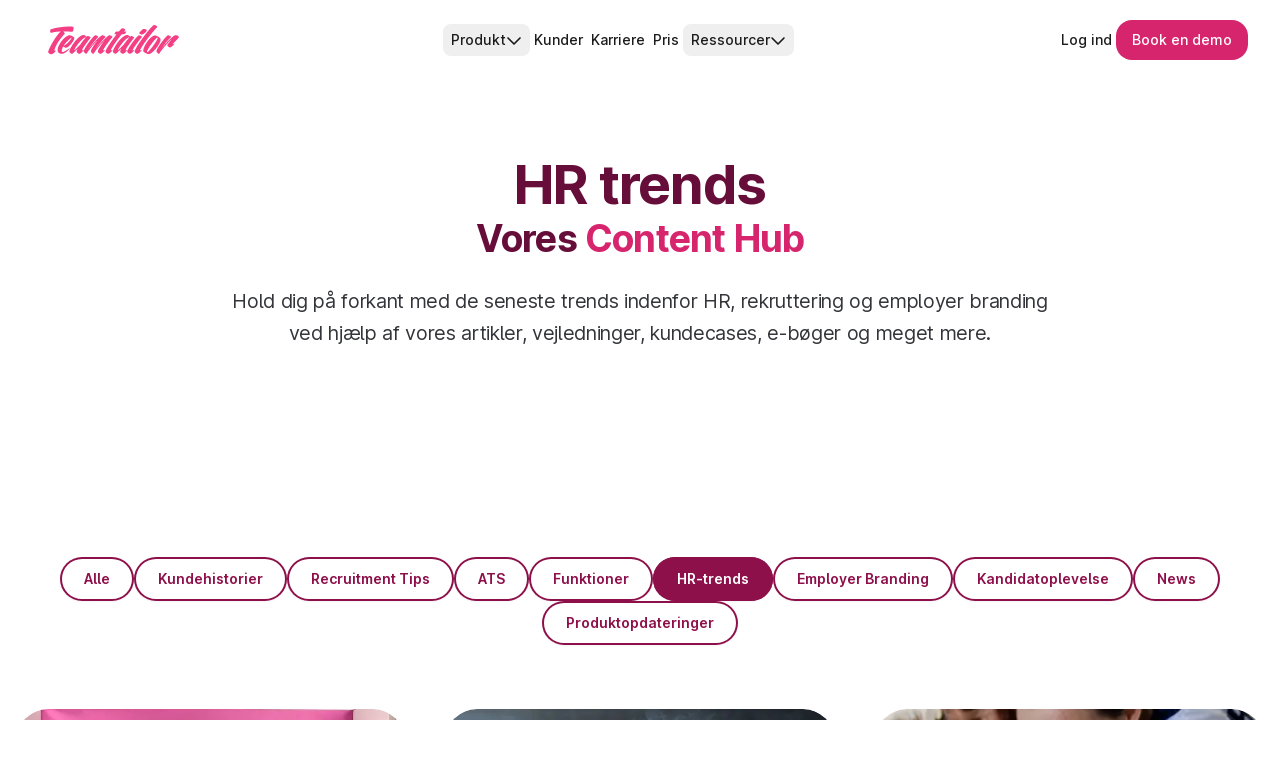

--- FILE ---
content_type: text/html; charset=UTF-8
request_url: https://www.teamtailor.com/da/content-hub/hr-trends/
body_size: 52698
content:
<!DOCTYPE html><html lang="da"><head><meta charSet="utf-8"/><meta http-equiv="x-ua-compatible" content="ie=edge"/><meta name="viewport" content="width=device-width, initial-scale=1, shrink-to-fit=no"/><meta name="generator" content="Gatsby 5.15.0"/><meta property="og:title" content="HR trends | Teamtailor Content Hub - vejledninger, e-bøger, artikler og meget mere." data-gatsby-head="true"/><meta name="twitter:title" content="HR trends | Teamtailor Content Hub - vejledninger, e-bøger, artikler og meget mere." data-gatsby-head="true"/><meta name="description" content="Opdag de seneste trends indenfor rekruttering, tiltrækning af talenter og HR, og få gode råd fra brancheeksperter." data-gatsby-head="true"/><meta property="og:description" content="Opdag de seneste trends indenfor rekruttering, tiltrækning af talenter og HR, og få gode råd fra brancheeksperter." data-gatsby-head="true"/><meta property="twitter:description" content="Opdag de seneste trends indenfor rekruttering, tiltrækning af talenter og HR, og få gode råd fra brancheeksperter." data-gatsby-head="true"/><meta property="og:image" content="https://www.teamtailor.com/images/Teamtailor-Meta-ShareImg_Hero-DA.png" data-gatsby-head="true"/><meta name="twitter:image" content="https://www.teamtailor.com/images/Teamtailor-Meta-ShareImg_Hero-DA.png" data-gatsby-head="true"/><meta property="og:image:width" content="1200" data-gatsby-head="true"/><meta property="og:image:height" content="630" data-gatsby-head="true"/><meta name="twitter:card" content="summary_large_image" data-gatsby-head="true"/><meta name="twitter:site" content="@teamtailor" data-gatsby-head="true"/><meta name="twitter:creator" content="@teamtailor" data-gatsby-head="true"/><style data-href="/styles.6ae942b421df080ad729.css" data-identity="gatsby-global-css">*,:after,:before{--tw-border-spacing-x:0;--tw-border-spacing-y:0;--tw-translate-x:0;--tw-translate-y:0;--tw-rotate:0;--tw-skew-x:0;--tw-skew-y:0;--tw-scale-x:1;--tw-scale-y:1;--tw-pan-x: ;--tw-pan-y: ;--tw-pinch-zoom: ;--tw-scroll-snap-strictness:proximity;--tw-gradient-from-position: ;--tw-gradient-via-position: ;--tw-gradient-to-position: ;--tw-ordinal: ;--tw-slashed-zero: ;--tw-numeric-figure: ;--tw-numeric-spacing: ;--tw-numeric-fraction: ;--tw-ring-inset: ;--tw-ring-offset-width:0px;--tw-ring-offset-color:#fff;--tw-ring-color:rgba(59,130,246,.5);--tw-ring-offset-shadow:0 0 #0000;--tw-ring-shadow:0 0 #0000;--tw-shadow:0 0 #0000;--tw-shadow-colored:0 0 #0000;--tw-blur: ;--tw-brightness: ;--tw-contrast: ;--tw-grayscale: ;--tw-hue-rotate: ;--tw-invert: ;--tw-saturate: ;--tw-sepia: ;--tw-drop-shadow: ;--tw-backdrop-blur: ;--tw-backdrop-brightness: ;--tw-backdrop-contrast: ;--tw-backdrop-grayscale: ;--tw-backdrop-hue-rotate: ;--tw-backdrop-invert: ;--tw-backdrop-opacity: ;--tw-backdrop-saturate: ;--tw-backdrop-sepia: ;--tw-contain-size: ;--tw-contain-layout: ;--tw-contain-paint: ;--tw-contain-style: }::backdrop{--tw-border-spacing-x:0;--tw-border-spacing-y:0;--tw-translate-x:0;--tw-translate-y:0;--tw-rotate:0;--tw-skew-x:0;--tw-skew-y:0;--tw-scale-x:1;--tw-scale-y:1;--tw-pan-x: ;--tw-pan-y: ;--tw-pinch-zoom: ;--tw-scroll-snap-strictness:proximity;--tw-gradient-from-position: ;--tw-gradient-via-position: ;--tw-gradient-to-position: ;--tw-ordinal: ;--tw-slashed-zero: ;--tw-numeric-figure: ;--tw-numeric-spacing: ;--tw-numeric-fraction: ;--tw-ring-inset: ;--tw-ring-offset-width:0px;--tw-ring-offset-color:#fff;--tw-ring-color:rgba(59,130,246,.5);--tw-ring-offset-shadow:0 0 #0000;--tw-ring-shadow:0 0 #0000;--tw-shadow:0 0 #0000;--tw-shadow-colored:0 0 #0000;--tw-blur: ;--tw-brightness: ;--tw-contrast: ;--tw-grayscale: ;--tw-hue-rotate: ;--tw-invert: ;--tw-saturate: ;--tw-sepia: ;--tw-drop-shadow: ;--tw-backdrop-blur: ;--tw-backdrop-brightness: ;--tw-backdrop-contrast: ;--tw-backdrop-grayscale: ;--tw-backdrop-hue-rotate: ;--tw-backdrop-invert: ;--tw-backdrop-opacity: ;--tw-backdrop-saturate: ;--tw-backdrop-sepia: ;--tw-contain-size: ;--tw-contain-layout: ;--tw-contain-paint: ;--tw-contain-style: }/*
! tailwindcss v3.4.18 | MIT License | https://tailwindcss.com
*/*,:after,:before{border:0 solid;box-sizing:border-box}:after,:before{--tw-content:""}:host,html{-webkit-text-size-adjust:100%;font-feature-settings:"cv01","cv02","cv03","cv04","cv05","cv09";-webkit-tap-highlight-color:transparent;font-family:Inter,Inter-fallback,sans-serif;font-variation-settings:normal;line-height:1.5;tab-size:4}body{line-height:inherit;margin:0}hr{border-top-width:1px;color:inherit;height:0}abbr:where([title]){-webkit-text-decoration:underline dotted;text-decoration:underline dotted}h1,h2,h3,h4,h5,h6{font-size:inherit;font-weight:inherit}a{color:inherit;text-decoration:inherit}b,strong{font-weight:bolder}code,kbd,pre,samp{font-feature-settings:normal;font-family:ui-monospace,SFMono-Regular,Menlo,Monaco,Consolas,Liberation Mono,Courier New,monospace;font-size:1em;font-variation-settings:normal}small{font-size:80%}sub,sup{font-size:75%;line-height:0;position:relative;vertical-align:baseline}sub{bottom:-.25em}sup{top:-.5em}table{border-collapse:collapse;border-color:inherit;text-indent:0}button,input,optgroup,select,textarea{font-feature-settings:inherit;color:inherit;font-family:inherit;font-size:100%;font-variation-settings:inherit;font-weight:inherit;letter-spacing:inherit;line-height:inherit;margin:0;padding:0}button,select{text-transform:none}button,input:where([type=button]),input:where([type=reset]),input:where([type=submit]){-webkit-appearance:button;background-color:transparent;background-image:none}:-moz-focusring{outline:auto}:-moz-ui-invalid{box-shadow:none}progress{vertical-align:baseline}::-webkit-inner-spin-button,::-webkit-outer-spin-button{height:auto}[type=search]{-webkit-appearance:textfield;outline-offset:-2px}::-webkit-search-decoration{-webkit-appearance:none}::-webkit-file-upload-button{-webkit-appearance:button;font:inherit}summary{display:list-item}blockquote,dd,dl,figure,h1,h2,h3,h4,h5,h6,hr,p,pre{margin:0}fieldset{margin:0}fieldset,legend{padding:0}menu,ol,ul{list-style:none;margin:0;padding:0}dialog{padding:0}textarea{resize:vertical}input::placeholder,textarea::placeholder{color:#9ca3af}[role=button],button{cursor:pointer}:disabled{cursor:default}audio,canvas,embed,iframe,img,object,svg,video{display:block;vertical-align:middle}img,video{height:auto;max-width:100%}[hidden]:where(:not([hidden=until-found])){display:none}[multiple],[type=date],[type=datetime-local],[type=email],[type=month],[type=number],[type=password],[type=search],[type=tel],[type=text],[type=time],[type=url],[type=week],input:where(:not([type])),select,textarea{--tw-shadow:0 0 #0000;-webkit-appearance:none;appearance:none;background-color:#fff;border-color:#6b7280;border-radius:0;border-width:1px;font-size:1rem;line-height:1.5rem;padding:.5rem .75rem}[multiple]:focus,[type=date]:focus,[type=datetime-local]:focus,[type=email]:focus,[type=month]:focus,[type=number]:focus,[type=password]:focus,[type=search]:focus,[type=tel]:focus,[type=text]:focus,[type=time]:focus,[type=url]:focus,[type=week]:focus,input:where(:not([type])):focus,select:focus,textarea:focus{--tw-ring-inset:var(--tw-empty,/*!*/ /*!*/);--tw-ring-offset-width:0px;--tw-ring-offset-color:#fff;--tw-ring-color:#2563eb;--tw-ring-offset-shadow:var(--tw-ring-inset) 0 0 0 var(--tw-ring-offset-width) var(--tw-ring-offset-color);--tw-ring-shadow:var(--tw-ring-inset) 0 0 0 calc(1px + var(--tw-ring-offset-width)) var(--tw-ring-color);border-color:#2563eb;box-shadow:var(--tw-ring-offset-shadow),var(--tw-ring-shadow),var(--tw-shadow);outline:2px solid transparent;outline-offset:2px}input::placeholder,textarea::placeholder{color:#6b7280;opacity:1}::-webkit-datetime-edit-fields-wrapper{padding:0}::-webkit-date-and-time-value{min-height:1.5em;text-align:inherit}::-webkit-datetime-edit{display:inline-flex}::-webkit-datetime-edit,::-webkit-datetime-edit-day-field,::-webkit-datetime-edit-hour-field,::-webkit-datetime-edit-meridiem-field,::-webkit-datetime-edit-millisecond-field,::-webkit-datetime-edit-minute-field,::-webkit-datetime-edit-month-field,::-webkit-datetime-edit-second-field,::-webkit-datetime-edit-year-field{padding-bottom:0;padding-top:0}select{background-image:url("data:image/svg+xml;charset=utf-8,%3Csvg xmlns='http://www.w3.org/2000/svg' fill='none' viewBox='0 0 20 20'%3E%3Cpath stroke='%236b7280' stroke-linecap='round' stroke-linejoin='round' stroke-width='1.5' d='m6 8 4 4 4-4'/%3E%3C/svg%3E");background-position:right .5rem center;background-repeat:no-repeat;background-size:1.5em 1.5em;padding-right:2.5rem;-webkit-print-color-adjust:exact;print-color-adjust:exact}[multiple],[size]:where(select:not([size="1"])){background-image:none;background-position:0 0;background-repeat:unset;background-size:initial;padding-right:.75rem;-webkit-print-color-adjust:unset;print-color-adjust:unset}[type=checkbox],[type=radio]{--tw-shadow:0 0 #0000;-webkit-appearance:none;appearance:none;background-color:#fff;background-origin:border-box;border-color:#6b7280;border-width:1px;color:#2563eb;display:inline-block;flex-shrink:0;height:1rem;padding:0;-webkit-print-color-adjust:exact;print-color-adjust:exact;-webkit-user-select:none;user-select:none;vertical-align:middle;width:1rem}[type=checkbox]{border-radius:0}[type=radio]{border-radius:100%}[type=checkbox]:focus,[type=radio]:focus{--tw-ring-inset:var(--tw-empty,/*!*/ /*!*/);--tw-ring-offset-width:2px;--tw-ring-offset-color:#fff;--tw-ring-color:#2563eb;--tw-ring-offset-shadow:var(--tw-ring-inset) 0 0 0 var(--tw-ring-offset-width) var(--tw-ring-offset-color);--tw-ring-shadow:var(--tw-ring-inset) 0 0 0 calc(2px + var(--tw-ring-offset-width)) var(--tw-ring-color);box-shadow:var(--tw-ring-offset-shadow),var(--tw-ring-shadow),var(--tw-shadow);outline:2px solid transparent;outline-offset:2px}[type=checkbox]:checked,[type=radio]:checked{background-color:currentColor;background-position:50%;background-repeat:no-repeat;background-size:100% 100%;border-color:transparent}[type=checkbox]:checked{background-image:url("data:image/svg+xml;charset=utf-8,%3Csvg xmlns='http://www.w3.org/2000/svg' fill='%23fff' viewBox='0 0 16 16'%3E%3Cpath d='M12.207 4.793a1 1 0 0 1 0 1.414l-5 5a1 1 0 0 1-1.414 0l-2-2a1 1 0 0 1 1.414-1.414L6.5 9.086l4.293-4.293a1 1 0 0 1 1.414 0z'/%3E%3C/svg%3E")}@media (forced-colors:active){[type=checkbox]:checked{-webkit-appearance:auto;appearance:auto}}[type=radio]:checked{background-image:url("data:image/svg+xml;charset=utf-8,%3Csvg xmlns='http://www.w3.org/2000/svg' fill='%23fff' viewBox='0 0 16 16'%3E%3Ccircle cx='8' cy='8' r='3'/%3E%3C/svg%3E")}@media (forced-colors:active){[type=radio]:checked{-webkit-appearance:auto;appearance:auto}}[type=checkbox]:checked:focus,[type=checkbox]:checked:hover,[type=radio]:checked:focus,[type=radio]:checked:hover{background-color:currentColor;border-color:transparent}[type=checkbox]:indeterminate{background-color:currentColor;background-image:url("data:image/svg+xml;charset=utf-8,%3Csvg xmlns='http://www.w3.org/2000/svg' fill='none' viewBox='0 0 16 16'%3E%3Cpath stroke='%23fff' stroke-linecap='round' stroke-linejoin='round' stroke-width='2' d='M4 8h8'/%3E%3C/svg%3E");background-position:50%;background-repeat:no-repeat;background-size:100% 100%;border-color:transparent}@media (forced-colors:active){[type=checkbox]:indeterminate{-webkit-appearance:auto;appearance:auto}}[type=checkbox]:indeterminate:focus,[type=checkbox]:indeterminate:hover{background-color:currentColor;border-color:transparent}[type=file]{background:unset;border-color:inherit;border-radius:0;border-width:0;font-size:unset;line-height:inherit;padding:0}[type=file]:focus{outline:1px solid ButtonText;outline:1px auto -webkit-focus-ring-color}.container{margin-left:auto;margin-right:auto;padding-left:1rem;padding-right:1rem;width:100%}@media (min-width:640px){.container{max-width:640px}}@media (min-width:768px){.container{max-width:768px}}@media (min-width:1024px){.container{max-width:1024px}}@media (min-width:1280px){.container{max-width:1280px}}@media (min-width:1536px){.container{max-width:1536px}}@media (min-width:1900px){.container{max-width:1900px}}.prose{color:var(--tw-prose-body);max-width:65ch}.prose :where(p):not(:where([class~=not-prose],[class~=not-prose] *)){margin-bottom:1.25em;margin-top:1.25em}.prose :where([class~=lead]):not(:where([class~=not-prose],[class~=not-prose] *)){color:var(--tw-prose-lead);font-size:1.25em;line-height:1.6;margin-bottom:1.2em;margin-top:1.2em}.prose :where(a):not(:where([class~=not-prose],[class~=not-prose] *)){color:var(--tw-prose-links);font-weight:500;text-decoration:underline}.prose :where(strong):not(:where([class~=not-prose],[class~=not-prose] *)){color:var(--tw-prose-bold);font-weight:600}.prose :where(a strong):not(:where([class~=not-prose],[class~=not-prose] *)){color:inherit}.prose :where(blockquote strong):not(:where([class~=not-prose],[class~=not-prose] *)){color:inherit}.prose :where(thead th strong):not(:where([class~=not-prose],[class~=not-prose] *)){color:inherit}.prose :where(ol):not(:where([class~=not-prose],[class~=not-prose] *)){-webkit-padding-start:1.625em;list-style-type:decimal;margin-bottom:1.25em;margin-top:1.25em;padding-inline-start:1.625em}.prose :where(ol[type=A]):not(:where([class~=not-prose],[class~=not-prose] *)){list-style-type:upper-alpha}.prose :where(ol[type=a]):not(:where([class~=not-prose],[class~=not-prose] *)){list-style-type:lower-alpha}.prose :where(ol[type=A s]):not(:where([class~=not-prose],[class~=not-prose] *)){list-style-type:upper-alpha}.prose :where(ol[type=a s]):not(:where([class~=not-prose],[class~=not-prose] *)){list-style-type:lower-alpha}.prose :where(ol[type=I]):not(:where([class~=not-prose],[class~=not-prose] *)){list-style-type:upper-roman}.prose :where(ol[type=i]):not(:where([class~=not-prose],[class~=not-prose] *)){list-style-type:lower-roman}.prose :where(ol[type=I s]):not(:where([class~=not-prose],[class~=not-prose] *)){list-style-type:upper-roman}.prose :where(ol[type=i s]):not(:where([class~=not-prose],[class~=not-prose] *)){list-style-type:lower-roman}.prose :where(ol[type="1"]):not(:where([class~=not-prose],[class~=not-prose] *)){list-style-type:decimal}.prose :where(ul):not(:where([class~=not-prose],[class~=not-prose] *)){-webkit-padding-start:1.625em;list-style-type:disc;margin-bottom:1.25em;margin-top:1.25em;padding-inline-start:1.625em}.prose :where(ol>li):not(:where([class~=not-prose],[class~=not-prose] *))::marker{color:var(--tw-prose-counters);font-weight:400}.prose :where(ul>li):not(:where([class~=not-prose],[class~=not-prose] *))::marker{color:var(--tw-prose-bullets)}.prose :where(dt):not(:where([class~=not-prose],[class~=not-prose] *)){color:var(--tw-prose-headings);font-weight:600;margin-top:1.25em}.prose :where(hr):not(:where([class~=not-prose],[class~=not-prose] *)){border-color:var(--tw-prose-hr);border-top-width:1px;margin-bottom:3em;margin-top:3em}.prose :where(blockquote):not(:where([class~=not-prose],[class~=not-prose] *)){-webkit-padding-start:1em;border-inline-start-color:var(--tw-prose-quote-borders);border-inline-start-width:.25rem;color:var(--tw-prose-quotes);font-style:italic;font-weight:500;margin-bottom:1.6em;margin-top:1.6em;padding-inline-start:1em;quotes:"\201C""\201D""\2018""\2019"}.prose :where(blockquote p:first-of-type):not(:where([class~=not-prose],[class~=not-prose] *)):before{content:open-quote}.prose :where(blockquote p:last-of-type):not(:where([class~=not-prose],[class~=not-prose] *)):after{content:close-quote}.prose :where(h1):not(:where([class~=not-prose],[class~=not-prose] *)){color:var(--tw-prose-headings);font-size:2.25em;font-weight:800;line-height:1.1111111;margin-bottom:.8888889em;margin-top:0}.prose :where(h1 strong):not(:where([class~=not-prose],[class~=not-prose] *)){color:inherit;font-weight:900}.prose :where(h2):not(:where([class~=not-prose],[class~=not-prose] *)){color:var(--tw-prose-headings);font-size:1.5em;font-weight:700;line-height:1.3333333;margin-bottom:1em;margin-top:2em}.prose :where(h2 strong):not(:where([class~=not-prose],[class~=not-prose] *)){color:inherit;font-weight:800}.prose :where(h3):not(:where([class~=not-prose],[class~=not-prose] *)){color:var(--tw-prose-headings);font-size:1.25em;font-weight:600;line-height:1.6;margin-bottom:.6em;margin-top:1.6em}.prose :where(h3 strong):not(:where([class~=not-prose],[class~=not-prose] *)){color:inherit;font-weight:700}.prose :where(h4):not(:where([class~=not-prose],[class~=not-prose] *)){color:var(--tw-prose-headings);font-weight:600;line-height:1.5;margin-bottom:.5em;margin-top:1.5em}.prose :where(h4 strong):not(:where([class~=not-prose],[class~=not-prose] *)){color:inherit;font-weight:700}.prose :where(img):not(:where([class~=not-prose],[class~=not-prose] *)){margin-bottom:2em;margin-top:2em}.prose :where(picture):not(:where([class~=not-prose],[class~=not-prose] *)){display:block;margin-bottom:2em;margin-top:2em}.prose :where(video):not(:where([class~=not-prose],[class~=not-prose] *)){margin-bottom:2em;margin-top:2em}.prose :where(kbd):not(:where([class~=not-prose],[class~=not-prose] *)){-webkit-padding-end:.375em;-webkit-padding-start:.375em;border-radius:.3125rem;box-shadow:0 0 0 1px var(--tw-prose-kbd-shadows),0 3px 0 var(--tw-prose-kbd-shadows);color:var(--tw-prose-kbd);font-family:inherit;font-size:.875em;font-weight:500;padding-inline-end:.375em;padding-bottom:.1875em;padding-top:.1875em;padding-inline-start:.375em}.prose :where(code):not(:where([class~=not-prose],[class~=not-prose] *)){color:var(--tw-prose-code);font-size:.875em;font-weight:600}.prose :where(code):not(:where([class~=not-prose],[class~=not-prose] *)):before{content:"`"}.prose :where(code):not(:where([class~=not-prose],[class~=not-prose] *)):after{content:"`"}.prose :where(a code):not(:where([class~=not-prose],[class~=not-prose] *)){color:inherit}.prose :where(h1 code):not(:where([class~=not-prose],[class~=not-prose] *)){color:inherit}.prose :where(h2 code):not(:where([class~=not-prose],[class~=not-prose] *)){color:inherit;font-size:.875em}.prose :where(h3 code):not(:where([class~=not-prose],[class~=not-prose] *)){color:inherit;font-size:.9em}.prose :where(h4 code):not(:where([class~=not-prose],[class~=not-prose] *)){color:inherit}.prose :where(blockquote code):not(:where([class~=not-prose],[class~=not-prose] *)){color:inherit}.prose :where(thead th code):not(:where([class~=not-prose],[class~=not-prose] *)){color:inherit}.prose :where(pre):not(:where([class~=not-prose],[class~=not-prose] *)){-webkit-padding-end:1.1428571em;-webkit-padding-start:1.1428571em;background-color:var(--tw-prose-pre-bg);border-radius:.375rem;color:var(--tw-prose-pre-code);font-size:.875em;font-weight:400;line-height:1.7142857;margin-bottom:1.7142857em;margin-top:1.7142857em;overflow-x:auto;padding-inline-end:1.1428571em;padding-bottom:.8571429em;padding-top:.8571429em;padding-inline-start:1.1428571em}.prose :where(pre code):not(:where([class~=not-prose],[class~=not-prose] *)){background-color:transparent;border-radius:0;border-width:0;color:inherit;font-family:inherit;font-size:inherit;font-weight:inherit;line-height:inherit;padding:0}.prose :where(pre code):not(:where([class~=not-prose],[class~=not-prose] *)):before{content:none}.prose :where(pre code):not(:where([class~=not-prose],[class~=not-prose] *)):after{content:none}.prose :where(table):not(:where([class~=not-prose],[class~=not-prose] *)){font-size:.875em;line-height:1.7142857;margin-bottom:2em;margin-top:2em;table-layout:auto;width:100%}.prose :where(thead):not(:where([class~=not-prose],[class~=not-prose] *)){border-bottom-color:var(--tw-prose-th-borders);border-bottom-width:1px}.prose :where(thead th):not(:where([class~=not-prose],[class~=not-prose] *)){-webkit-padding-end:.5714286em;-webkit-padding-start:.5714286em;color:var(--tw-prose-headings);font-weight:600;padding-inline-end:.5714286em;padding-bottom:.5714286em;padding-inline-start:.5714286em;vertical-align:bottom}.prose :where(tbody tr):not(:where([class~=not-prose],[class~=not-prose] *)){border-bottom-color:var(--tw-prose-td-borders);border-bottom-width:1px}.prose :where(tbody tr:last-child):not(:where([class~=not-prose],[class~=not-prose] *)){border-bottom-width:0}.prose :where(tbody td):not(:where([class~=not-prose],[class~=not-prose] *)){vertical-align:baseline}.prose :where(tfoot):not(:where([class~=not-prose],[class~=not-prose] *)){border-top-color:var(--tw-prose-th-borders);border-top-width:1px}.prose :where(tfoot td):not(:where([class~=not-prose],[class~=not-prose] *)){vertical-align:top}.prose :where(th,td):not(:where([class~=not-prose],[class~=not-prose] *)){text-align:start}.prose :where(figure>*):not(:where([class~=not-prose],[class~=not-prose] *)){margin-bottom:0;margin-top:0}.prose :where(figcaption):not(:where([class~=not-prose],[class~=not-prose] *)){color:var(--tw-prose-captions);font-size:.875em;line-height:1.4285714;margin-top:.8571429em}.prose{--tw-prose-body:#374151;--tw-prose-headings:#111827;--tw-prose-lead:#4b5563;--tw-prose-links:#111827;--tw-prose-bold:#111827;--tw-prose-counters:#6b7280;--tw-prose-bullets:#d1d5db;--tw-prose-hr:#e5e7eb;--tw-prose-quotes:#111827;--tw-prose-quote-borders:#e5e7eb;--tw-prose-captions:#6b7280;--tw-prose-kbd:#111827;--tw-prose-kbd-shadows:rgba(17,24,39,.1);--tw-prose-code:#111827;--tw-prose-pre-code:#e5e7eb;--tw-prose-pre-bg:#1f2937;--tw-prose-th-borders:#d1d5db;--tw-prose-td-borders:#e5e7eb;--tw-prose-invert-body:#d1d5db;--tw-prose-invert-headings:#fff;--tw-prose-invert-lead:#9ca3af;--tw-prose-invert-links:#fff;--tw-prose-invert-bold:#fff;--tw-prose-invert-counters:#9ca3af;--tw-prose-invert-bullets:#4b5563;--tw-prose-invert-hr:#374151;--tw-prose-invert-quotes:#f3f4f6;--tw-prose-invert-quote-borders:#374151;--tw-prose-invert-captions:#9ca3af;--tw-prose-invert-kbd:#fff;--tw-prose-invert-kbd-shadows:hsla(0,0%,100%,.1);--tw-prose-invert-code:#fff;--tw-prose-invert-pre-code:#d1d5db;--tw-prose-invert-pre-bg:rgba(0,0,0,.5);--tw-prose-invert-th-borders:#4b5563;--tw-prose-invert-td-borders:#374151;font-size:1rem;line-height:1.75}.prose :where(picture>img):not(:where([class~=not-prose],[class~=not-prose] *)){margin-bottom:0;margin-top:0}.prose :where(li):not(:where([class~=not-prose],[class~=not-prose] *)){margin-bottom:.5em;margin-top:.5em}.prose :where(ol>li):not(:where([class~=not-prose],[class~=not-prose] *)){-webkit-padding-start:.375em;padding-inline-start:.375em}.prose :where(ul>li):not(:where([class~=not-prose],[class~=not-prose] *)){-webkit-padding-start:.375em;padding-inline-start:.375em}.prose :where(.prose>ul>li p):not(:where([class~=not-prose],[class~=not-prose] *)){margin-bottom:.75em;margin-top:.75em}.prose :where(.prose>ul>li>p:first-child):not(:where([class~=not-prose],[class~=not-prose] *)){margin-top:1.25em}.prose :where(.prose>ul>li>p:last-child):not(:where([class~=not-prose],[class~=not-prose] *)){margin-bottom:1.25em}.prose :where(.prose>ol>li>p:first-child):not(:where([class~=not-prose],[class~=not-prose] *)){margin-top:1.25em}.prose :where(.prose>ol>li>p:last-child):not(:where([class~=not-prose],[class~=not-prose] *)){margin-bottom:1.25em}.prose :where(ul ul,ul ol,ol ul,ol ol):not(:where([class~=not-prose],[class~=not-prose] *)){margin-bottom:.75em;margin-top:.75em}.prose :where(dl):not(:where([class~=not-prose],[class~=not-prose] *)){margin-bottom:1.25em;margin-top:1.25em}.prose :where(dd):not(:where([class~=not-prose],[class~=not-prose] *)){-webkit-padding-start:1.625em;margin-top:.5em;padding-inline-start:1.625em}.prose :where(hr+*):not(:where([class~=not-prose],[class~=not-prose] *)){margin-top:0}.prose :where(h2+*):not(:where([class~=not-prose],[class~=not-prose] *)){margin-top:0}.prose :where(h3+*):not(:where([class~=not-prose],[class~=not-prose] *)){margin-top:0}.prose :where(h4+*):not(:where([class~=not-prose],[class~=not-prose] *)){margin-top:0}.prose :where(thead th:first-child):not(:where([class~=not-prose],[class~=not-prose] *)){-webkit-padding-start:0;padding-inline-start:0}.prose :where(thead th:last-child):not(:where([class~=not-prose],[class~=not-prose] *)){-webkit-padding-end:0;padding-inline-end:0}.prose :where(tbody td,tfoot td):not(:where([class~=not-prose],[class~=not-prose] *)){-webkit-padding-end:.5714286em;-webkit-padding-start:.5714286em;padding-inline-end:.5714286em;padding-bottom:.5714286em;padding-top:.5714286em;padding-inline-start:.5714286em}.prose :where(tbody td:first-child,tfoot td:first-child):not(:where([class~=not-prose],[class~=not-prose] *)){-webkit-padding-start:0;padding-inline-start:0}.prose :where(tbody td:last-child,tfoot td:last-child):not(:where([class~=not-prose],[class~=not-prose] *)){-webkit-padding-end:0;padding-inline-end:0}.prose :where(figure):not(:where([class~=not-prose],[class~=not-prose] *)){margin-bottom:2em;margin-top:2em}.prose :where(.prose>:first-child):not(:where([class~=not-prose],[class~=not-prose] *)){margin-top:0}.prose :where(.prose>:last-child):not(:where([class~=not-prose],[class~=not-prose] *)){margin-bottom:0}.mesh-clip-path-small{-webkit-clip-path:ellipse(180% 100% at 50% 0);clip-path:ellipse(180% 100% at 50% 0)}.hero-image-border{background-clip:border-box;background-image:linear-gradient(180deg,#fff0f5 32%,#fef9c3 47%,#ffc7db 88%);background-origin:border-box}.text-heading-2xl{font-size:clamp(2.5rem,1.8243rem + 3.3784vw,5rem)}.text-heading-2xl,.text-heading-xl{font-weight:700;letter-spacing:-.022em;line-height:1.2}.text-heading-xl{font-size:clamp(2rem,1.527rem + 2.3649vw,3.75rem)}.text-heading-lg{font-size:clamp(1.5rem,1.2297rem + 1.3514vw,2.5rem);font-weight:700;letter-spacing:-.022em;line-height:1.2}.text-heading-md{font-size:clamp(1.5rem,1.3649rem + .6757vw,2rem)}.text-heading-md,.text-heading-sm{font-weight:600;letter-spacing:-.017em;line-height:1.2}.text-heading-sm{font-size:clamp(1.125rem,1.0236rem + .5068vw,1.5rem)}.text-heading-xs{font-size:clamp(1rem,.9662rem + .1689vw,1.125rem);font-weight:600;letter-spacing:-.017em;line-height:1.2}.text-body-lg{font-size:clamp(1.25rem,1.0473rem + 1.0135vw,2rem)}.text-body-lg,.text-body-md{font-weight:400;letter-spacing:-.017em;line-height:1.5}.text-body-md{font-size:clamp(1.125rem,1.0912rem + .1689vw,1.25rem)}.text-body-sm{font-size:clamp(1rem,.9662rem + .1689vw,1.125rem)}.text-body-sm,.text-body-xs{font-weight:400;letter-spacing:-.017em;line-height:1.5}.text-body-xs{font-size:clamp(.875rem,.8412rem + .1689vw,1rem)}.integrations-mask{-webkit-mask-image:linear-gradient(180deg,transparent,#000 12%,#000 88%,transparent);mask-image:linear-gradient(180deg,transparent,#000 12%,#000 88%,transparent)}.horizontal-grid-mask{-webkit-mask-image:linear-gradient(270deg,transparent 1%,#000 8%);mask-image:linear-gradient(270deg,transparent 1%,#000 8%)}.hs-form-raw-html fieldset{max-width:100%!important;width:100%!important}.hs-form-raw-html .hs-richtext,.hs-form-raw-html label{font-size:.875rem;line-height:1.25rem}.hs-form-raw-html .hs-richtext a,.hs-form-raw-html label a{--tw-text-opacity:1;color:rgb(244 63 133/var(--tw-text-opacity,1))}.hs-form-raw-html .field{padding-bottom:1.5rem}.hs-form-raw-html .field.hs-fieldtype-booleancheckbox{margin-bottom:0;padding-bottom:0}.hs-form-raw-html .field.hs-fieldtype-booleancheckbox label{font-weight:400}.hs-form-raw-html .field label{--tw-text-opacity:1;color:rgb(52 53 58/var(--tw-text-opacity,1));display:inline-block;font-size:.875rem;font-weight:500;line-height:1.25rem;margin-bottom:.5rem}.hs-form-raw-html .field label .hs-form-required{--tw-text-opacity:1;color:rgb(142 16 74/var(--tw-text-opacity,1));padding-left:.25rem;padding-right:.25rem}.hs-form-raw-html .field label .hs-form-required,.hs-form-raw-html .field label.hs-error-msg{font-weight:600}.hs-form-raw-html .hs-error-msgs label,.hs-form-raw-html .legal-consent-container .hs-error-msgs label,.hs-form-raw-html label.hs-error-msg{--tw-text-opacity:1;color:rgb(142 16 74/var(--tw-text-opacity,1))}.hs-form-raw-html .hs-error-msgs.no-list label{margin-bottom:0}.hs-form-raw-html input[type=checkbox],.hs-form-raw-html input[type=email],.hs-form-raw-html input[type=radio],.hs-form-raw-html input[type=tel],.hs-form-raw-html input[type=text],.hs-form-raw-html select{--tw-border-opacity:1;--tw-bg-opacity:1;--tw-shadow:0 1px 2px 0 rgba(0,0,0,.05);--tw-shadow-colored:0 1px 2px 0 var(--tw-shadow-color);background-color:rgb(255 255 255/var(--tw-bg-opacity,1));border-color:rgb(212 212 216/var(--tw-border-opacity,1));box-shadow:var(--tw-ring-offset-shadow,0 0 #0000),var(--tw-ring-shadow,0 0 #0000),var(--tw-shadow)}.hs-form-raw-html input[type=checkbox]:focus,.hs-form-raw-html input[type=email]:focus,.hs-form-raw-html input[type=radio]:focus,.hs-form-raw-html input[type=tel]:focus,.hs-form-raw-html input[type=text]:focus,.hs-form-raw-html select:focus{--tw-ring-opacity:1;--tw-ring-color:rgb(244 63 133/var(--tw-ring-opacity,1))}.hs-form-raw-html input[type=email],.hs-form-raw-html input[type=tel],.hs-form-raw-html input[type=text]{--tw-text-opacity:1;border-radius:.5rem;color:rgb(52 53 58/var(--tw-text-opacity,1));display:block}.hs-form-raw-html fieldset .input>.hs-input,.hs-form-raw-html input[type=email],.hs-form-raw-html input[type=text]{width:100%!important}.hs-form-raw-html input[type=tel]{width:100%}.hs-form-raw-html [type=checkbox],.hs-form-raw-html [type=radio]{--tw-text-opacity:1;border-radius:.25rem;color:rgb(244 63 133/var(--tw-text-opacity,1));display:inline-block;height:1rem;padding-right:.5rem;width:1rem!important}.hs-form-raw-html [type=checkbox]:checked{background-color:currentColor;border-color:transparent}.hs-form-raw-html input[type=email]::placeholder,.hs-form-raw-html input[type=tel]::placeholder,.hs-form-raw-html input[type=text]::placeholder,.hs-form-raw-html select::placeholder{--tw-placeholder-opacity:1;color:rgb(178 179 185/var(--tw-placeholder-opacity,1))}.hs-form-raw-html input[type=email],.hs-form-raw-html input[type=tel],.hs-form-raw-html input[type=text],.hs-form-raw-html select{--tw-ring-offset-shadow:var(--tw-ring-inset) 0 0 0 var(--tw-ring-offset-width) var(--tw-ring-offset-color);--tw-ring-shadow:var(--tw-ring-inset) 0 0 0 calc(2px + var(--tw-ring-offset-width)) var(--tw-ring-color);--tw-ring-color:transparent;box-shadow:var(--tw-ring-offset-shadow),var(--tw-ring-shadow),var(--tw-shadow,0 0 #0000)}.hs-form-raw-html select{--tw-text-opacity:1;border-radius:.5rem;color:rgb(52 53 58/var(--tw-text-opacity,1));display:block;padding:.5rem 2.5rem .5rem .75rem;width:100%!important}.hs-form-raw-html select:focus{outline:2px solid transparent;outline-offset:2px}.hs-form-raw-html select.is-placeholder{--tw-text-opacity:1;color:rgb(178 179 185/var(--tw-text-opacity,1))}.hs-form-raw-html .legal-consent-container .hs-form-booleancheckbox-display p{bottom:.25rem;display:inline-block;margin-left:.5rem;max-width:65ch;position:relative}.hs-form-raw-html .translated .legal-consent-container .hs-richtext{display:none}.hs-form-raw-html .not-translated .hs-richtext p{margin-bottom:.5rem}.hs-form-raw-html .hs_error_rollup{--tw-text-opacity:1;color:rgb(185 28 28/var(--tw-text-opacity,1));font-weight:600;padding-bottom:1.5rem}.hs-form-raw-html .legal-consent-container .hs-form-booleancheckbox-display>span{display:flex}.hs-form-raw-html .legal-consent-container .hs-form-booleancheckbox-display>span .hs-form-required{order:-9999;padding-left:.5rem}.hs-form-raw-html.dark-bg a{--tw-text-opacity:1;color:rgb(255 255 255/var(--tw-text-opacity,1));-webkit-text-decoration-line:underline;text-decoration-line:underline}.hs-form-raw-html.dark-bg a:hover{--tw-text-opacity:1;color:rgb(244 244 245/var(--tw-text-opacity,1))}.hs-form-raw-html.dark-bg input[type=checkbox],.hs-form-raw-html.dark-bg input[type=email],.hs-form-raw-html.dark-bg input[type=radio],.hs-form-raw-html.dark-bg input[type=tel],.hs-form-raw-html.dark-bg input[type=text]{--tw-border-opacity:1;border-color:rgb(255 255 255/var(--tw-border-opacity,1))}.hs-form-raw-html.dark-bg input[type=checkbox]:focus,.hs-form-raw-html.dark-bg input[type=radio]:focus{--tw-ring-opacity:1;--tw-ring-color:rgb(139 92 246/var(--tw-ring-opacity,1))}.hs-form-raw-html.dark-bg .hs-error-msgs label,.hs-form-raw-html.dark-bg .legal-consent-container .hs-error-msgs label,.hs-form-raw-html.dark-bg label.hs-error-msg{--tw-text-opacity:1;color:rgb(255 255 255/var(--tw-text-opacity,1))}.hs-form-raw-html .hs-button{--tw-bg-opacity:1;--tw-text-opacity:1;align-items:center;background-color:rgb(215 37 109/var(--tw-bg-opacity,1));border-radius:1rem;color:rgb(255 255 255/var(--tw-text-opacity,1));cursor:pointer;display:inline-flex;font-size:1rem;font-weight:500;gap:.5rem;height:3rem;line-height:1.5rem;line-height:1;margin-top:1rem;padding-left:1.25rem;padding-right:1.25rem}.hs-form-raw-html .hs-button:hover{--tw-bg-opacity:0.9}.prose-tt{color:var(--tw-prose-body);max-width:65ch}.prose-tt :where(p):not(:where([class~=not-prose],[class~=not-prose] *)){margin-bottom:1.25em;margin-top:1.25em}.prose-tt :where([class~=lead]):not(:where([class~=not-prose],[class~=not-prose] *)){color:var(--tw-prose-lead);font-size:1.25em;line-height:1.6;margin-bottom:1.2em;margin-top:1.2em}.prose-tt :where(a):not(:where([class~=not-prose],[class~=not-prose] *)){color:var(--tw-prose-links);font-weight:500;text-decoration:underline}.prose-tt :where(strong):not(:where([class~=not-prose],[class~=not-prose] *)){color:var(--tw-prose-bold);font-weight:600}.prose-tt :where(a strong):not(:where([class~=not-prose],[class~=not-prose] *)){color:inherit}.prose-tt :where(blockquote strong):not(:where([class~=not-prose],[class~=not-prose] *)){color:inherit}.prose-tt :where(thead th strong):not(:where([class~=not-prose],[class~=not-prose] *)){color:inherit}.prose-tt :where(ol):not(:where([class~=not-prose],[class~=not-prose] *)){-webkit-padding-start:1.625em;list-style-type:decimal;margin-bottom:1.25em;margin-top:1.25em;padding-inline-start:1.625em}.prose-tt :where(ol[type=A]):not(:where([class~=not-prose],[class~=not-prose] *)){list-style-type:upper-alpha}.prose-tt :where(ol[type=a]):not(:where([class~=not-prose],[class~=not-prose] *)){list-style-type:lower-alpha}.prose-tt :where(ol[type=A s]):not(:where([class~=not-prose],[class~=not-prose] *)){list-style-type:upper-alpha}.prose-tt :where(ol[type=a s]):not(:where([class~=not-prose],[class~=not-prose] *)){list-style-type:lower-alpha}.prose-tt :where(ol[type=I]):not(:where([class~=not-prose],[class~=not-prose] *)){list-style-type:upper-roman}.prose-tt :where(ol[type=i]):not(:where([class~=not-prose],[class~=not-prose] *)){list-style-type:lower-roman}.prose-tt :where(ol[type=I s]):not(:where([class~=not-prose],[class~=not-prose] *)){list-style-type:upper-roman}.prose-tt :where(ol[type=i s]):not(:where([class~=not-prose],[class~=not-prose] *)){list-style-type:lower-roman}.prose-tt :where(ol[type="1"]):not(:where([class~=not-prose],[class~=not-prose] *)){list-style-type:decimal}.prose-tt :where(ul):not(:where([class~=not-prose],[class~=not-prose] *)){-webkit-padding-start:1.625em;list-style-type:disc;margin-bottom:1.25em;margin-top:1.25em;padding-inline-start:1.625em}.prose-tt :where(ol>li):not(:where([class~=not-prose],[class~=not-prose] *))::marker{color:var(--tw-prose-counters);font-weight:400}.prose-tt :where(ul>li):not(:where([class~=not-prose],[class~=not-prose] *))::marker{color:var(--tw-prose-bullets)}.prose-tt :where(dt):not(:where([class~=not-prose],[class~=not-prose] *)){color:var(--tw-prose-headings);font-weight:600;margin-top:1.25em}.prose-tt :where(hr):not(:where([class~=not-prose],[class~=not-prose] *)){border-color:var(--tw-prose-hr);border-top-width:1px;margin-bottom:3em;margin-top:3em}.prose-tt :where(blockquote):not(:where([class~=not-prose],[class~=not-prose] *)){-webkit-padding-start:1em;border-inline-start-color:var(--tw-prose-quote-borders);border-inline-start-width:.25rem;color:var(--tw-prose-quotes);font-style:italic;font-weight:500;margin-bottom:1.6em;margin-top:1.6em;padding-inline-start:1em;quotes:"\201C""\201D""\2018""\2019"}.prose-tt :where(blockquote p:first-of-type):not(:where([class~=not-prose],[class~=not-prose] *)):before{content:open-quote}.prose-tt :where(blockquote p:last-of-type):not(:where([class~=not-prose],[class~=not-prose] *)):after{content:close-quote}.prose-tt :where(h1):not(:where([class~=not-prose],[class~=not-prose] *)){color:var(--tw-prose-headings);font-size:2.25em;font-weight:800;line-height:1.1111111;margin-bottom:.8888889em;margin-top:0}.prose-tt :where(h1 strong):not(:where([class~=not-prose],[class~=not-prose] *)){color:inherit;font-weight:900}.prose-tt :where(h2):not(:where([class~=not-prose],[class~=not-prose] *)){color:var(--tw-prose-headings);font-size:1.5em;font-weight:700;line-height:1.3333333;margin-bottom:1em;margin-top:2em}.prose-tt :where(h2 strong):not(:where([class~=not-prose],[class~=not-prose] *)){color:inherit;font-weight:800}.prose-tt :where(h3):not(:where([class~=not-prose],[class~=not-prose] *)){color:var(--tw-prose-headings);font-size:1.25em;font-weight:600;line-height:1.6;margin-bottom:.6em;margin-top:1.6em}.prose-tt :where(h3 strong):not(:where([class~=not-prose],[class~=not-prose] *)){color:inherit;font-weight:700}.prose-tt :where(h4):not(:where([class~=not-prose],[class~=not-prose] *)){color:var(--tw-prose-headings);font-weight:600;line-height:1.5;margin-bottom:.5em;margin-top:1.5em}.prose-tt :where(h4 strong):not(:where([class~=not-prose],[class~=not-prose] *)){color:inherit;font-weight:700}.prose-tt :where(img):not(:where([class~=not-prose],[class~=not-prose] *)){margin-bottom:2em;margin-top:2em}.prose-tt :where(picture):not(:where([class~=not-prose],[class~=not-prose] *)){display:block;margin-bottom:2em;margin-top:2em}.prose-tt :where(video):not(:where([class~=not-prose],[class~=not-prose] *)){margin-bottom:2em;margin-top:2em}.prose-tt :where(kbd):not(:where([class~=not-prose],[class~=not-prose] *)){-webkit-padding-end:.375em;-webkit-padding-start:.375em;border-radius:.3125rem;box-shadow:0 0 0 1px var(--tw-prose-kbd-shadows),0 3px 0 var(--tw-prose-kbd-shadows);color:var(--tw-prose-kbd);font-family:inherit;font-size:.875em;font-weight:500;padding-inline-end:.375em;padding-bottom:.1875em;padding-top:.1875em;padding-inline-start:.375em}.prose-tt :where(code):not(:where([class~=not-prose],[class~=not-prose] *)){color:var(--tw-prose-code);font-size:.875em;font-weight:600}.prose-tt :where(code):not(:where([class~=not-prose],[class~=not-prose] *)):before{content:"`"}.prose-tt :where(code):not(:where([class~=not-prose],[class~=not-prose] *)):after{content:"`"}.prose-tt :where(a code):not(:where([class~=not-prose],[class~=not-prose] *)){color:inherit}.prose-tt :where(h1 code):not(:where([class~=not-prose],[class~=not-prose] *)){color:inherit}.prose-tt :where(h2 code):not(:where([class~=not-prose],[class~=not-prose] *)){color:inherit;font-size:.875em}.prose-tt :where(h3 code):not(:where([class~=not-prose],[class~=not-prose] *)){color:inherit;font-size:.9em}.prose-tt :where(h4 code):not(:where([class~=not-prose],[class~=not-prose] *)){color:inherit}.prose-tt :where(blockquote code):not(:where([class~=not-prose],[class~=not-prose] *)){color:inherit}.prose-tt :where(thead th code):not(:where([class~=not-prose],[class~=not-prose] *)){color:inherit}.prose-tt :where(pre):not(:where([class~=not-prose],[class~=not-prose] *)){-webkit-padding-end:1.1428571em;-webkit-padding-start:1.1428571em;background-color:var(--tw-prose-pre-bg);border-radius:.375rem;color:var(--tw-prose-pre-code);font-size:.875em;font-weight:400;line-height:1.7142857;margin-bottom:1.7142857em;margin-top:1.7142857em;overflow-x:auto;padding-inline-end:1.1428571em;padding-bottom:.8571429em;padding-top:.8571429em;padding-inline-start:1.1428571em}.prose-tt :where(pre code):not(:where([class~=not-prose],[class~=not-prose] *)){background-color:transparent;border-radius:0;border-width:0;color:inherit;font-family:inherit;font-size:inherit;font-weight:inherit;line-height:inherit;padding:0}.prose-tt :where(pre code):not(:where([class~=not-prose],[class~=not-prose] *)):before{content:none}.prose-tt :where(pre code):not(:where([class~=not-prose],[class~=not-prose] *)):after{content:none}.prose-tt :where(table):not(:where([class~=not-prose],[class~=not-prose] *)){font-size:.875em;line-height:1.7142857;margin-bottom:2em;margin-top:2em;table-layout:auto;width:100%}.prose-tt :where(thead):not(:where([class~=not-prose],[class~=not-prose] *)){border-bottom-color:var(--tw-prose-th-borders);border-bottom-width:1px}.prose-tt :where(thead th):not(:where([class~=not-prose],[class~=not-prose] *)){-webkit-padding-end:.5714286em;-webkit-padding-start:.5714286em;color:var(--tw-prose-headings);font-weight:600;padding-inline-end:.5714286em;padding-bottom:.5714286em;padding-inline-start:.5714286em;vertical-align:bottom}.prose-tt :where(tbody tr):not(:where([class~=not-prose],[class~=not-prose] *)){border-bottom-color:var(--tw-prose-td-borders);border-bottom-width:1px}.prose-tt :where(tbody tr:last-child):not(:where([class~=not-prose],[class~=not-prose] *)){border-bottom-width:0}.prose-tt :where(tbody td):not(:where([class~=not-prose],[class~=not-prose] *)){vertical-align:baseline}.prose-tt :where(tfoot):not(:where([class~=not-prose],[class~=not-prose] *)){border-top-color:var(--tw-prose-th-borders);border-top-width:1px}.prose-tt :where(tfoot td):not(:where([class~=not-prose],[class~=not-prose] *)){vertical-align:top}.prose-tt :where(th,td):not(:where([class~=not-prose],[class~=not-prose] *)){text-align:start}.prose-tt :where(figure>*):not(:where([class~=not-prose],[class~=not-prose] *)){margin-bottom:0;margin-top:0}.prose-tt :where(figcaption):not(:where([class~=not-prose],[class~=not-prose] *)){color:var(--tw-prose-captions);font-size:.875em;line-height:1.4285714;margin-top:.8571429em}.prose-tt{--tw-prose-body:#374151;--tw-prose-headings:#111827;--tw-prose-lead:#4b5563;--tw-prose-links:#111827;--tw-prose-bold:#111827;--tw-prose-counters:#6b7280;--tw-prose-bullets:#d1d5db;--tw-prose-hr:#e5e7eb;--tw-prose-quotes:#111827;--tw-prose-quote-borders:#e5e7eb;--tw-prose-captions:#6b7280;--tw-prose-kbd:#111827;--tw-prose-kbd-shadows:rgba(17,24,39,.1);--tw-prose-code:#111827;--tw-prose-pre-code:#e5e7eb;--tw-prose-pre-bg:#1f2937;--tw-prose-th-borders:#d1d5db;--tw-prose-td-borders:#e5e7eb;--tw-prose-invert-body:#d1d5db;--tw-prose-invert-headings:#fff;--tw-prose-invert-lead:#9ca3af;--tw-prose-invert-links:#fff;--tw-prose-invert-bold:#fff;--tw-prose-invert-counters:#9ca3af;--tw-prose-invert-bullets:#4b5563;--tw-prose-invert-hr:#374151;--tw-prose-invert-quotes:#f3f4f6;--tw-prose-invert-quote-borders:#374151;--tw-prose-invert-captions:#9ca3af;--tw-prose-invert-kbd:#fff;--tw-prose-invert-kbd-shadows:hsla(0,0%,100%,.1);--tw-prose-invert-code:#fff;--tw-prose-invert-pre-code:#d1d5db;--tw-prose-invert-pre-bg:rgba(0,0,0,.5);--tw-prose-invert-th-borders:#4b5563;--tw-prose-invert-td-borders:#374151;font-size:1rem;line-height:1.75}.prose-tt :where(picture>img):not(:where([class~=not-prose],[class~=not-prose] *)){margin-bottom:0;margin-top:0}.prose-tt :where(li):not(:where([class~=not-prose],[class~=not-prose] *)){margin-bottom:.5em;margin-top:.5em}.prose-tt :where(ol>li):not(:where([class~=not-prose],[class~=not-prose] *)){-webkit-padding-start:.375em;padding-inline-start:.375em}.prose-tt :where(ul>li):not(:where([class~=not-prose],[class~=not-prose] *)){-webkit-padding-start:.375em;padding-inline-start:.375em}.prose-tt :where(.prose>ul>li p):not(:where([class~=not-prose],[class~=not-prose] *)){margin-bottom:.75em;margin-top:.75em}.prose-tt :where(.prose>ul>li>p:first-child):not(:where([class~=not-prose],[class~=not-prose] *)){margin-top:1.25em}.prose-tt :where(.prose>ul>li>p:last-child):not(:where([class~=not-prose],[class~=not-prose] *)){margin-bottom:1.25em}.prose-tt :where(.prose>ol>li>p:first-child):not(:where([class~=not-prose],[class~=not-prose] *)){margin-top:1.25em}.prose-tt :where(.prose>ol>li>p:last-child):not(:where([class~=not-prose],[class~=not-prose] *)){margin-bottom:1.25em}.prose-tt :where(ul ul,ul ol,ol ul,ol ol):not(:where([class~=not-prose],[class~=not-prose] *)){margin-bottom:.75em;margin-top:.75em}.prose-tt :where(dl):not(:where([class~=not-prose],[class~=not-prose] *)){margin-bottom:1.25em;margin-top:1.25em}.prose-tt :where(dd):not(:where([class~=not-prose],[class~=not-prose] *)){-webkit-padding-start:1.625em;margin-top:.5em;padding-inline-start:1.625em}.prose-tt :where(hr+*):not(:where([class~=not-prose],[class~=not-prose] *)){margin-top:0}.prose-tt :where(h2+*):not(:where([class~=not-prose],[class~=not-prose] *)){margin-top:0}.prose-tt :where(h3+*):not(:where([class~=not-prose],[class~=not-prose] *)){margin-top:0}.prose-tt :where(h4+*):not(:where([class~=not-prose],[class~=not-prose] *)){margin-top:0}.prose-tt :where(thead th:first-child):not(:where([class~=not-prose],[class~=not-prose] *)){-webkit-padding-start:0;padding-inline-start:0}.prose-tt :where(thead th:last-child):not(:where([class~=not-prose],[class~=not-prose] *)){-webkit-padding-end:0;padding-inline-end:0}.prose-tt :where(tbody td,tfoot td):not(:where([class~=not-prose],[class~=not-prose] *)){-webkit-padding-end:.5714286em;-webkit-padding-start:.5714286em;padding-inline-end:.5714286em;padding-bottom:.5714286em;padding-top:.5714286em;padding-inline-start:.5714286em}.prose-tt :where(tbody td:first-child,tfoot td:first-child):not(:where([class~=not-prose],[class~=not-prose] *)){-webkit-padding-start:0;padding-inline-start:0}.prose-tt :where(tbody td:last-child,tfoot td:last-child):not(:where([class~=not-prose],[class~=not-prose] *)){-webkit-padding-end:0;padding-inline-end:0}.prose-tt :where(figure):not(:where([class~=not-prose],[class~=not-prose] *)){margin-bottom:2em;margin-top:2em}.prose-tt :where(.prose>:first-child):not(:where([class~=not-prose],[class~=not-prose] *)){margin-top:0}.prose-tt :where(.prose>:last-child):not(:where([class~=not-prose],[class~=not-prose] *)){margin-bottom:0}.prose-tt :where(:not(:where([class~=not-prose],[class~=not-prose] *))) ul{list-style-position:inside;list-style-type:disc}.prose-tt :where(:not(:where([class~=not-prose],[class~=not-prose] *))) ol{list-style-position:inside;list-style-type:decimal}.prose-tt :where(:not(:where([class~=not-prose],[class~=not-prose] *))) a{--tw-text-opacity:1;color:rgb(244 63 133/var(--tw-text-opacity,1))}.bg-is-dark .prose-tt:not(.bg-is-light),.bg-is-dark .prose-tt:not(.bg-is-light) a,.bg-is-dark .prose-tt:not(.bg-is-light) h1,.bg-is-dark .prose-tt:not(.bg-is-light) h2,.bg-is-dark .prose-tt:not(.bg-is-light) h3,.bg-is-dark .prose-tt:not(.bg-is-light) h4,.bg-is-dark .prose-tt:not(.bg-is-light) h5,.bg-is-dark .prose-tt:not(.bg-is-light) h6,.bg-is-dark .prose-tt:not(.bg-is-light) strong{--tw-text-opacity:1;color:rgb(255 255 255/var(--tw-text-opacity,1))}.bg-is-dark .prose-tt:not(.bg-is-light) a{-webkit-text-decoration-line:underline;text-decoration-line:underline;-webkit-text-decoration-style:solid;text-decoration-style:solid}.prose-tt :is(:where(h1):not(:where([class~=not-prose],[class~=not-prose] *))){font-size:clamp(2rem,1.527rem + 2.3649vw,3.75rem);font-weight:700;letter-spacing:-.022em;line-height:1.2}.prose-tt :is(:where(h2):not(:where([class~=not-prose],[class~=not-prose] *))){font-size:clamp(1.5rem,1.2297rem + 1.3514vw,2.5rem);font-weight:700;letter-spacing:-.022em;line-height:1.2}.prose-tt :is(:where(h3):not(:where([class~=not-prose],[class~=not-prose] *))){font-size:clamp(1.125rem,1.0236rem + .5068vw,1.5rem);font-weight:600;letter-spacing:-.017em;line-height:1.2}.prose-tt :is(:where(h4):not(:where([class~=not-prose],[class~=not-prose] *))){font-size:clamp(1.125rem,1.0236rem + .5068vw,1.5rem);font-weight:600;letter-spacing:-.017em;line-height:1.2}.prose-tt :is(:where(h5):not(:where([class~=not-prose],[class~=not-prose] *))){font-size:clamp(1rem,.9662rem + .1689vw,1.125rem);font-weight:600;letter-spacing:-.017em;line-height:1.2}.prose-tt :is(:where(p):not(:where([class~=not-prose],[class~=not-prose] *))){font-size:clamp(1.125rem,1.0912rem + .1689vw,1.25rem);font-weight:400;letter-spacing:-.017em;line-height:1.5}.prose-tt :is(:where(li):not(:where([class~=not-prose],[class~=not-prose] *))){font-size:clamp(1.125rem,1.0912rem + .1689vw,1.25rem);font-weight:400;letter-spacing:-.017em;line-height:1.5}.prose-tt .not-prose li,.prose-tt .not-prose ul,.prose-tt ul.not-prose{padding-left:0}.prose-tt td>p{font-size:inherit;font-weight:inherit;letter-spacing:inherit;line-height:inherit}.sr-only{clip:rect(0,0,0,0);border-width:0;height:1px;margin:-1px;overflow:hidden;padding:0;position:absolute;white-space:nowrap;width:1px}.pointer-events-none{pointer-events:none}.pointer-events-auto{pointer-events:auto}.\!visible{visibility:visible!important}.visible{visibility:visible}.invisible{visibility:hidden}.static{position:static}.fixed{position:fixed}.\!absolute{position:absolute!important}.absolute{position:absolute}.relative{position:relative}.sticky{position:-webkit-sticky;position:sticky}.inset-0{inset:0}.inset-x-0{left:0;right:0}.inset-y-0{bottom:0;top:0}.\!left-2{left:.5rem!important}.\!right-2{right:.5rem!important}.-bottom-16{bottom:-4rem}.-end-4{inset-inline-end:-1rem}.-left-10{left:-2.5rem}.-left-4{left:-1rem}.-left-48{left:-12rem}.-left-8{left:-2rem}.-right-4{right:-1rem}.-right-8{right:-2rem}.-start-4{inset-inline-start:-1rem}.-top-12{top:-3rem}.-top-4{top:-1rem}.bottom-1\/4{bottom:25%}.bottom-16{bottom:4rem}.bottom-2{bottom:.5rem}.bottom-32{bottom:8rem}.bottom-\[10\%\]{bottom:10%}.bottom-\[40\%\]{bottom:40%}.bottom-full{bottom:100%}.end-1\/3{inset-inline-end:33.333333%}.end-1\/4{inset-inline-end:25%}.end-8{inset-inline-end:2rem}.end-\[13\%\]{inset-inline-end:13%}.end-\[45\%\]{inset-inline-end:45%}.left-0{left:0}.left-\[max\(-7rem\2c calc\(50\%-52rem\)\)\]{left:max(-7rem,calc(50% - 52rem))}.left-\[max\(45rem\2c calc\(50\%\+8rem\)\)\]{left:max(45rem,calc(50% + 8rem))}.right-0{right:0}.right-4{right:1rem}.right-5{right:1.25rem}.start-1\/3{inset-inline-start:33.333333%}.start-1\/4{inset-inline-start:25%}.start-\[10\%\]{inset-inline-start:10%}.start-\[15\%\]{inset-inline-start:15%}.start-\[5\%\]{inset-inline-start:5%}.top-0{top:0}.top-1\/2{top:50%}.top-1\/4{top:25%}.top-24{top:6rem}.top-32{top:8rem}.top-4{top:1rem}.top-6{top:1.5rem}.top-8{top:2rem}.top-\[-48px\]{top:-48px}.top-full{top:100%}.isolate{isolation:isolate}.-z-10{z-index:-10}.-z-20{z-index:-20}.-z-50{z-index:-50}.z-10{z-index:10}.z-\[1000\]{z-index:1000}.z-\[10\]{z-index:10}.z-\[15\]{z-index:15}.z-\[5\]{z-index:5}.z-\[9999\]{z-index:9999}.z-\[99\]{z-index:99}.order-1{order:1}.order-2{order:2}.order-3{order:3}.order-first{order:-9999}.order-last{order:9999}.col-span-12{grid-column:span 12/span 12}.col-span-2{grid-column:span 2/span 2}.col-span-4{grid-column:span 4/span 4}.col-start-3{grid-column-start:3}.-m-1\.5{margin:-.375rem}.-m-2{margin:-.5rem}.-m-2\.5{margin:-.625rem}.-m-3{margin:-.75rem}.m-0{margin:0}.m-2{margin:.5rem}.m-4{margin:1rem}.m-auto{margin:auto}.-mx-3{margin-left:-.75rem;margin-right:-.75rem}.-mx-4{margin-left:-1rem;margin-right:-1rem}.-my-2{margin-bottom:-.5rem;margin-top:-.5rem}.-my-24{margin-bottom:-6rem;margin-top:-6rem}.-my-6{margin-bottom:-1.5rem;margin-top:-1.5rem}.mx-2{margin-left:.5rem;margin-right:.5rem}.mx-4{margin-left:1rem;margin-right:1rem}.mx-6{margin-left:1.5rem;margin-right:1.5rem}.mx-7{margin-left:1.75rem;margin-right:1.75rem}.mx-auto{margin-left:auto;margin-right:auto}.my-12{margin-bottom:3rem;margin-top:3rem}.my-2{margin-bottom:.5rem;margin-top:.5rem}.-mb-16{margin-bottom:-4rem}.-ml-2{margin-left:-.5rem}.-mr-1{margin-right:-.25rem}.-mr-2{margin-right:-.5rem}.-mt-1{margin-top:-.25rem}.-mt-14{margin-top:-3.5rem}.-mt-24{margin-top:-6rem}.-mt-48{margin-top:-12rem}.-mt-72{margin-top:-18rem}.-mt-8{margin-top:-2rem}.-mt-96{margin-top:-24rem}.-mt-px{margin-top:-1px}.mb-0{margin-bottom:0}.mb-1{margin-bottom:.25rem}.mb-10{margin-bottom:2.5rem}.mb-12{margin-bottom:3rem}.mb-2{margin-bottom:.5rem}.mb-3{margin-bottom:.75rem}.mb-32{margin-bottom:8rem}.mb-4{margin-bottom:1rem}.mb-6{margin-bottom:1.5rem}.mb-7{margin-bottom:1.75rem}.mb-8{margin-bottom:2rem}.ml-0{margin-left:0}.ml-1{margin-left:.25rem}.ml-1\.5{margin-left:.375rem}.ml-2{margin-left:.5rem}.ml-3{margin-left:.75rem}.ml-4{margin-left:1rem}.ml-\[-22rem\]{margin-left:-22rem}.ml-\[max\(50\%\2c 38rem\)\]{margin-left:max(50%,38rem)}.mr-1{margin-right:.25rem}.mr-2{margin-right:.5rem}.mr-3{margin-right:.75rem}.mr-4{margin-right:1rem}.mt-1{margin-top:.25rem}.mt-10{margin-top:2.5rem}.mt-12{margin-top:3rem}.mt-16{margin-top:4rem}.mt-2{margin-top:.5rem}.mt-24{margin-top:6rem}.mt-3{margin-top:.75rem}.mt-4{margin-top:1rem}.mt-48{margin-top:12rem}.mt-5{margin-top:1.25rem}.mt-6{margin-top:1.5rem}.mt-72{margin-top:18rem}.mt-8{margin-top:2rem}.mt-96{margin-top:24rem}.mt-auto{margin-top:auto}.box-border{box-sizing:border-box}.line-clamp-3{-webkit-box-orient:vertical;-webkit-line-clamp:3;display:-webkit-box;overflow:hidden}.block{display:block}.inline-block{display:inline-block}.inline{display:inline}.flex{display:flex}.inline-flex{display:inline-flex}.table{display:table}.flow-root{display:flow-root}.grid{display:grid}.list-item{display:list-item}.hidden{display:none}.aspect-\[577\/310\]{aspect-ratio:577/310}.aspect-square{aspect-ratio:1/1}.\!h-auto{height:auto!important}.h-0\.5{height:.125rem}.h-10{height:2.5rem}.h-11{height:2.75rem}.h-12{height:3rem}.h-14{height:3.5rem}.h-16{height:4rem}.h-24{height:6rem}.h-28{height:7rem}.h-32{height:8rem}.h-36{height:9rem}.h-4{height:1rem}.h-44{height:11rem}.h-48{height:12rem}.h-5{height:1.25rem}.h-52{height:13rem}.h-6{height:1.5rem}.h-60{height:15rem}.h-8{height:2rem}.h-96{height:24rem}.h-\[16\%\]{height:16%}.h-\[40px\]{height:40px}.h-\[440px\]{height:440px}.h-full{height:100%}.h-screen{height:100vh}.max-h-16{max-height:4rem}.max-h-24{max-height:6rem}.max-h-32{max-height:8rem}.max-h-6{max-height:1.5rem}.max-h-8{max-height:2rem}.max-h-\[2\.5rem\]{max-height:2.5rem}.max-h-\[32rem\]{max-height:32rem}.max-h-\[440px\]{max-height:440px}.max-h-\[96px\]{max-height:96px}.min-h-\[1000px\]{min-height:1000px}.min-h-\[100px\]{min-height:100px}.min-h-\[350px\]{min-height:350px}.min-h-\[5rem\]{min-height:5rem}.min-h-full{min-height:100%}.w-0{width:0}.w-0\.5{width:.125rem}.w-10{width:2.5rem}.w-11{width:2.75rem}.w-12{width:3rem}.w-14{width:3.5rem}.w-16{width:4rem}.w-24{width:6rem}.w-32{width:8rem}.w-36{width:9rem}.w-4{width:1rem}.w-44{width:11rem}.w-5{width:1.25rem}.w-56{width:14rem}.w-6{width:1.5rem}.w-8{width:2rem}.w-\[100px\]{width:100px}.w-\[140px\]{width:140px}.w-\[300px\]{width:300px}.w-\[36\.0625rem\]{width:36.0625rem}.w-\[380px\]{width:380px}.w-\[60px\]{width:60px}.w-\[76rem\]{width:76rem}.w-\[82\.0625rem\]{width:82.0625rem}.w-\[calc\(100\%_-_2\.5rem\)\]{width:calc(100% - 2.5rem)}.w-full{width:100%}.w-screen{width:100vw}.min-w-0{min-width:0}.min-w-\[100px\]{min-width:100px}.min-w-\[200px\]{min-width:200px}.min-w-\[240px\]{min-width:240px}.min-w-\[300px\]{min-width:300px}.min-w-full{min-width:100%}.\!max-w-none{max-width:none!important}.max-w-12{max-width:3rem}.max-w-2xl{max-width:42rem}.max-w-3xl{max-width:48rem}.max-w-4xl{max-width:56rem}.max-w-5xl{max-width:64rem}.max-w-60{max-width:15rem}.max-w-7xl{max-width:80rem}.max-w-\[100px\]{max-width:100px}.max-w-\[179px\]{max-width:179px}.max-w-\[200px\]{max-width:200px}.max-w-\[25\%\]{max-width:25%}.max-w-\[250px\]{max-width:250px}.max-w-\[300px\]{max-width:300px}.max-w-\[320px\]{max-width:320px}.max-w-\[340px\]{max-width:340px}.max-w-\[400px\]{max-width:400px}.max-w-\[70\%\]{max-width:70%}.max-w-\[80ch\]{max-width:80ch}.max-w-\[calc\(100\%-100px\)\]{max-width:calc(100% - 100px)}.max-w-full{max-width:100%}.max-w-max{max-width:-moz-max-content;max-width:-webkit-max-content;max-width:max-content}.max-w-md{max-width:28rem}.max-w-none{max-width:none}.max-w-prose{max-width:65ch}.max-w-screen-2xl{max-width:1536px}.max-w-screen-md{max-width:768px}.max-w-screen-xl{max-width:1280px}.max-w-xl{max-width:36rem}.max-w-xs{max-width:20rem}.flex-1{flex:1 1}.flex-auto{flex:1 1 auto}.flex-none{flex:none}.flex-shrink-0,.shrink-0{flex-shrink:0}.flex-grow,.grow{flex-grow:1}.basis-1\/2-gap-4{flex-basis:calc(50% - 0.5rem)}.basis-1\/2-gap-8{flex-basis:calc(50% - 1rem)}.basis-full{flex-basis:100%}.origin-left{transform-origin:left}.origin-right{transform-origin:right}.origin-top-right{transform-origin:top right}.-translate-x-5{--tw-translate-x:-1.25rem}.-translate-x-5,.-translate-y-1\/2{transform:translate(var(--tw-translate-x),var(--tw-translate-y)) rotate(var(--tw-rotate)) skewX(var(--tw-skew-x)) skewY(var(--tw-skew-y)) scaleX(var(--tw-scale-x)) scaleY(var(--tw-scale-y))}.-translate-y-1\/2{--tw-translate-y:-50%}.translate-x-0{--tw-translate-x:0px}.translate-x-0,.translate-x-4{transform:translate(var(--tw-translate-x),var(--tw-translate-y)) rotate(var(--tw-rotate)) skewX(var(--tw-skew-x)) skewY(var(--tw-skew-y)) scaleX(var(--tw-scale-x)) scaleY(var(--tw-scale-y))}.translate-x-4{--tw-translate-x:1rem}.translate-x-5{--tw-translate-x:1.25rem}.translate-x-5,.translate-x-full{transform:translate(var(--tw-translate-x),var(--tw-translate-y)) rotate(var(--tw-rotate)) skewX(var(--tw-skew-x)) skewY(var(--tw-skew-y)) scaleX(var(--tw-scale-x)) scaleY(var(--tw-scale-y))}.translate-x-full{--tw-translate-x:100%}.translate-y-0{--tw-translate-y:0px}.translate-y-0,.translate-y-1{transform:translate(var(--tw-translate-x),var(--tw-translate-y)) rotate(var(--tw-rotate)) skewX(var(--tw-skew-x)) skewY(var(--tw-skew-y)) scaleX(var(--tw-scale-x)) scaleY(var(--tw-scale-y))}.translate-y-1{--tw-translate-y:0.25rem}.translate-y-4{--tw-translate-y:1rem}.translate-y-4,.translate-y-5{transform:translate(var(--tw-translate-x),var(--tw-translate-y)) rotate(var(--tw-rotate)) skewX(var(--tw-skew-x)) skewY(var(--tw-skew-y)) scaleX(var(--tw-scale-x)) scaleY(var(--tw-scale-y))}.translate-y-5{--tw-translate-y:1.25rem}.rotate-180{--tw-rotate:180deg}.rotate-180,.rotate-\[30deg\]{transform:translate(var(--tw-translate-x),var(--tw-translate-y)) rotate(var(--tw-rotate)) skewX(var(--tw-skew-x)) skewY(var(--tw-skew-y)) scaleX(var(--tw-scale-x)) scaleY(var(--tw-scale-y))}.rotate-\[30deg\]{--tw-rotate:30deg}.scale-105{--tw-scale-x:1.05;--tw-scale-y:1.05}.scale-105,.scale-75{transform:translate(var(--tw-translate-x),var(--tw-translate-y)) rotate(var(--tw-rotate)) skewX(var(--tw-skew-x)) skewY(var(--tw-skew-y)) scaleX(var(--tw-scale-x)) scaleY(var(--tw-scale-y))}.scale-75{--tw-scale-x:.75;--tw-scale-y:.75}.scale-95{--tw-scale-x:.95;--tw-scale-y:.95}.scale-95,.transform{transform:translate(var(--tw-translate-x),var(--tw-translate-y)) rotate(var(--tw-rotate)) skewX(var(--tw-skew-x)) skewY(var(--tw-skew-y)) scaleX(var(--tw-scale-x)) scaleY(var(--tw-scale-y))}.transform-gpu{transform:translate3d(var(--tw-translate-x),var(--tw-translate-y),0) rotate(var(--tw-rotate)) skewX(var(--tw-skew-x)) skewY(var(--tw-skew-y)) scaleX(var(--tw-scale-x)) scaleY(var(--tw-scale-y))}.animate-logo-scroll{animation:scroll-y 60s linear infinite}@keyframes scroll-y{0%{transform:translateY(0)}to{transform:translateY(calc(-100% - 1.5rem))}}.animate-logo-scroll-reverse{animation:scroll-y 60s linear -3s infinite reverse}@keyframes spin{to{transform:rotate(1turn)}}.animate-spin{animation:spin 1s linear infinite}.cursor-pointer{cursor:pointer}.select-none{-webkit-user-select:none;user-select:none}.snap-x{scroll-snap-type:x var(--tw-scroll-snap-strictness)}.snap-center{scroll-snap-align:center}.scroll-mt-20{scroll-margin-top:5rem}.list-outside{list-style-position:outside}.list-decimal{list-style-type:decimal}.list-disc{list-style-type:disc}.list-none{list-style-type:none}.columns-2{column-count:2}.grid-flow-dense{grid-auto-flow:dense}.auto-rows-fr{grid-auto-rows:minmax(0,1fr)}.grid-cols-1{grid-template-columns:repeat(1,minmax(0,1fr))}.grid-cols-12{grid-template-columns:repeat(12,minmax(0,1fr))}.grid-cols-2{grid-template-columns:repeat(2,minmax(0,1fr))}.grid-cols-3{grid-template-columns:repeat(3,minmax(0,1fr))}.grid-cols-4{grid-template-columns:repeat(4,minmax(0,1fr))}.grid-cols-5{grid-template-columns:repeat(5,minmax(0,1fr))}.grid-cols-6{grid-template-columns:repeat(6,minmax(0,1fr))}.flex-row{flex-direction:row}.flex-col{flex-direction:column}.flex-col-reverse{flex-direction:column-reverse}.flex-wrap{flex-wrap:wrap}.place-content-center{place-content:center}.place-items-center{place-items:center}.items-start{align-items:flex-start}.items-end{align-items:flex-end}.items-center{align-items:center}.items-baseline{align-items:baseline}.items-stretch{align-items:stretch}.justify-start{justify-content:flex-start}.justify-end{justify-content:flex-end}.justify-center{justify-content:center}.justify-between{justify-content:space-between}.justify-around{justify-content:space-around}.gap-1{gap:.25rem}.gap-10{gap:2.5rem}.gap-12{gap:3rem}.gap-2{gap:.5rem}.gap-3{gap:.75rem}.gap-4{gap:1rem}.gap-5{gap:1.25rem}.gap-6{gap:1.5rem}.gap-8{gap:2rem}.gap-x-2{column-gap:.5rem}.gap-x-4{column-gap:1rem}.gap-x-6{column-gap:1.5rem}.gap-x-8{column-gap:2rem}.gap-y-1{row-gap:.25rem}.gap-y-10{row-gap:2.5rem}.gap-y-2{row-gap:.5rem}.gap-y-20{row-gap:5rem}.gap-y-6{row-gap:1.5rem}.gap-y-8{row-gap:2rem}.space-x-1>:not([hidden])~:not([hidden]){--tw-space-x-reverse:0;margin-left:calc(.25rem*(1 - var(--tw-space-x-reverse)));margin-right:calc(.25rem*var(--tw-space-x-reverse))}.space-x-2>:not([hidden])~:not([hidden]){--tw-space-x-reverse:0;margin-left:calc(.5rem*(1 - var(--tw-space-x-reverse)));margin-right:calc(.5rem*var(--tw-space-x-reverse))}.space-x-6>:not([hidden])~:not([hidden]){--tw-space-x-reverse:0;margin-left:calc(1.5rem*(1 - var(--tw-space-x-reverse)));margin-right:calc(1.5rem*var(--tw-space-x-reverse))}.space-y-1>:not([hidden])~:not([hidden]){--tw-space-y-reverse:0;margin-bottom:calc(.25rem*var(--tw-space-y-reverse));margin-top:calc(.25rem*(1 - var(--tw-space-y-reverse)))}.space-y-2>:not([hidden])~:not([hidden]){--tw-space-y-reverse:0;margin-bottom:calc(.5rem*var(--tw-space-y-reverse));margin-top:calc(.5rem*(1 - var(--tw-space-y-reverse)))}.space-y-3>:not([hidden])~:not([hidden]){--tw-space-y-reverse:0;margin-bottom:calc(.75rem*var(--tw-space-y-reverse));margin-top:calc(.75rem*(1 - var(--tw-space-y-reverse)))}.space-y-6>:not([hidden])~:not([hidden]){--tw-space-y-reverse:0;margin-bottom:calc(1.5rem*var(--tw-space-y-reverse));margin-top:calc(1.5rem*(1 - var(--tw-space-y-reverse)))}.divide-x>:not([hidden])~:not([hidden]){--tw-divide-x-reverse:0;border-left-width:calc(1px*(1 - var(--tw-divide-x-reverse)));border-right-width:calc(1px*var(--tw-divide-x-reverse))}.divide-y>:not([hidden])~:not([hidden]){--tw-divide-y-reverse:0;border-bottom-width:calc(1px*var(--tw-divide-y-reverse));border-top-width:calc(1px*(1 - var(--tw-divide-y-reverse)))}.divide-zinc-200>:not([hidden])~:not([hidden]){--tw-divide-opacity:1;border-color:rgb(228 228 231/var(--tw-divide-opacity,1))}.divide-zinc-300>:not([hidden])~:not([hidden]){--tw-divide-opacity:1;border-color:rgb(212 212 216/var(--tw-divide-opacity,1))}.self-start{align-self:flex-start}.self-end{align-self:flex-end}.self-center{align-self:center}.overflow-auto{overflow:auto}.overflow-hidden{overflow:hidden}.overflow-clip{overflow:clip}.overflow-y-auto{overflow-y:auto}.overflow-x-hidden{overflow-x:hidden}.overflow-x-scroll{overflow-x:scroll}.truncate{overflow:hidden;text-overflow:ellipsis;white-space:nowrap}.rounded{border-radius:.25rem}.rounded-2xl{border-radius:1rem}.rounded-3xl{border-radius:1.5rem}.rounded-4xl{border-radius:2rem}.rounded-5xl{border-radius:3.5rem}.rounded-\[32px\]{border-radius:32px}.rounded-full{border-radius:9999px}.rounded-lg{border-radius:.5rem}.rounded-md{border-radius:.375rem}.rounded-xl{border-radius:.75rem}.rounded-l-2xl{border-bottom-left-radius:1rem;border-top-left-radius:1rem}.rounded-r-2xl{border-bottom-right-radius:1rem;border-top-right-radius:1rem}.rounded-t-2xl{border-top-left-radius:1rem;border-top-right-radius:1rem}.rounded-t-lg{border-top-left-radius:.5rem;border-top-right-radius:.5rem}.rounded-t-none{border-top-left-radius:0;border-top-right-radius:0}.rounded-se-2xl{border-start-end-radius:1rem}.rounded-ss-2xl{border-start-start-radius:1rem}.border{border-width:1px}.border-0{border-width:0}.border-2{border-width:2px}.border-4{border-width:4px}.border-\[1\.5rem\]{border-width:1.5rem}.border-\[16px\]{border-width:16px}.border-b{border-bottom-width:1px}.border-l-4{border-left-width:4px}.border-t{border-top-width:1px}.border-t-2{border-top-width:2px}.\!border-none{border-style:none!important}.border-none{border-style:none}.border-amber-600{--tw-border-opacity:1;border-color:rgb(217 119 6/var(--tw-border-opacity,1))}.border-blue-600{--tw-border-opacity:1;border-color:rgb(37 99 235/var(--tw-border-opacity,1))}.border-cerise-600{--tw-border-opacity:1;border-color:rgb(219 39 119/var(--tw-border-opacity,1))}.border-cyan-600{--tw-border-opacity:1;border-color:rgb(8 145 178/var(--tw-border-opacity,1))}.border-emerald-600{--tw-border-opacity:1;border-color:rgb(5 150 105/var(--tw-border-opacity,1))}.border-fuchsia-600{--tw-border-opacity:1;border-color:rgb(192 38 211/var(--tw-border-opacity,1))}.border-green-600{--tw-border-opacity:1;border-color:rgb(22 163 27/var(--tw-border-opacity,1))}.border-indigo-600{--tw-border-opacity:1;border-color:rgb(79 70 229/var(--tw-border-opacity,1))}.border-light-blue-600{--tw-border-opacity:1;border-color:rgb(2 132 199/var(--tw-border-opacity,1))}.border-lime-600{--tw-border-opacity:1;border-color:rgb(101 163 13/var(--tw-border-opacity,1))}.border-orange-600{--tw-border-opacity:1;border-color:rgb(234 88 12/var(--tw-border-opacity,1))}.border-pink-200{--tw-border-opacity:1;border-color:rgb(255 199 219/var(--tw-border-opacity,1))}.border-pink-400{--tw-border-opacity:1;border-color:rgb(253 115 165/var(--tw-border-opacity,1))}.border-pink-600{--tw-border-opacity:1;border-color:rgb(215 37 109/var(--tw-border-opacity,1))}.border-pink-800{--tw-border-opacity:1;border-color:rgb(142 16 74/var(--tw-border-opacity,1))}.border-purple-600{--tw-border-opacity:1;border-color:rgb(147 51 234/var(--tw-border-opacity,1))}.border-red-600{--tw-border-opacity:1;border-color:rgb(220 38 38/var(--tw-border-opacity,1))}.border-rose-600{--tw-border-opacity:1;border-color:rgb(225 29 72/var(--tw-border-opacity,1))}.border-teal-600{--tw-border-opacity:1;border-color:rgb(13 148 136/var(--tw-border-opacity,1))}.border-transparent{border-color:transparent}.border-violet-600{--tw-border-opacity:1;border-color:rgb(124 58 237/var(--tw-border-opacity,1))}.border-white{--tw-border-opacity:1;border-color:rgb(255 255 255/var(--tw-border-opacity,1))}.border-yellow-600{--tw-border-opacity:1;border-color:rgb(202 138 4/var(--tw-border-opacity,1))}.border-zinc-100{--tw-border-opacity:1;border-color:rgb(244 244 245/var(--tw-border-opacity,1))}.border-zinc-150{--tw-border-opacity:1;border-color:rgb(238 238 240/var(--tw-border-opacity,1))}.border-zinc-200{--tw-border-opacity:1;border-color:rgb(228 228 231/var(--tw-border-opacity,1))}.border-zinc-300{--tw-border-opacity:1;border-color:rgb(212 212 216/var(--tw-border-opacity,1))}.border-zinc-350{--tw-border-opacity:1;border-color:rgb(178 179 185/var(--tw-border-opacity,1))}.border-zinc-600{--tw-border-opacity:1;border-color:rgb(87 89 95/var(--tw-border-opacity,1))}.bg-amber-100{--tw-bg-opacity:1;background-color:rgb(254 243 199/var(--tw-bg-opacity,1))}.bg-amber-50{--tw-bg-opacity:1;background-color:rgb(255 251 235/var(--tw-bg-opacity,1))}.bg-amber-700{--tw-bg-opacity:1;background-color:rgb(180 83 9/var(--tw-bg-opacity,1))}.bg-amber-800{--tw-bg-opacity:1;background-color:rgb(146 64 14/var(--tw-bg-opacity,1))}.bg-black\/25{background-color:rgba(0,0,0,.25)}.bg-black\/50{background-color:rgba(0,0,0,.5)}.bg-blue-100{--tw-bg-opacity:1;background-color:rgb(219 234 254/var(--tw-bg-opacity,1))}.bg-blue-50{--tw-bg-opacity:1;background-color:rgb(239 246 255/var(--tw-bg-opacity,1))}.bg-blue-700{--tw-bg-opacity:1;background-color:rgb(29 78 216/var(--tw-bg-opacity,1))}.bg-blue-800{--tw-bg-opacity:1;background-color:rgb(30 64 175/var(--tw-bg-opacity,1))}.bg-cerise-100{--tw-bg-opacity:1;background-color:rgb(252 231 243/var(--tw-bg-opacity,1))}.bg-cerise-50{--tw-bg-opacity:1;background-color:rgb(253 242 248/var(--tw-bg-opacity,1))}.bg-cerise-700{--tw-bg-opacity:1;background-color:rgb(190 24 93/var(--tw-bg-opacity,1))}.bg-cerise-800{--tw-bg-opacity:1;background-color:rgb(157 23 77/var(--tw-bg-opacity,1))}.bg-cyan-100{--tw-bg-opacity:1;background-color:rgb(217 249 252/var(--tw-bg-opacity,1))}.bg-cyan-50{--tw-bg-opacity:1;background-color:rgb(237 253 254/var(--tw-bg-opacity,1))}.bg-cyan-700{--tw-bg-opacity:1;background-color:rgb(14 116 144/var(--tw-bg-opacity,1))}.bg-cyan-800{--tw-bg-opacity:1;background-color:rgb(21 94 117/var(--tw-bg-opacity,1))}.bg-emerald-100{--tw-bg-opacity:1;background-color:rgb(212 247 229/var(--tw-bg-opacity,1))}.bg-emerald-50{--tw-bg-opacity:1;background-color:rgb(238 252 245/var(--tw-bg-opacity,1))}.bg-emerald-700{--tw-bg-opacity:1;background-color:rgb(4 120 87/var(--tw-bg-opacity,1))}.bg-emerald-800{--tw-bg-opacity:1;background-color:rgb(6 95 70/var(--tw-bg-opacity,1))}.bg-fuchsia-100{--tw-bg-opacity:1;background-color:rgb(250 232 255/var(--tw-bg-opacity,1))}.bg-fuchsia-50{--tw-bg-opacity:1;background-color:rgb(253 244 255/var(--tw-bg-opacity,1))}.bg-fuchsia-700{--tw-bg-opacity:1;background-color:rgb(162 28 175/var(--tw-bg-opacity,1))}.bg-fuchsia-800{--tw-bg-opacity:1;background-color:rgb(134 25 143/var(--tw-bg-opacity,1))}.bg-green-100{--tw-bg-opacity:1;background-color:rgb(222 250 222/var(--tw-bg-opacity,1))}.bg-green-50{--tw-bg-opacity:1;background-color:rgb(241 252 241/var(--tw-bg-opacity,1))}.bg-green-700{--tw-bg-opacity:1;background-color:rgb(21 128 25/var(--tw-bg-opacity,1))}.bg-green-800{--tw-bg-opacity:1;background-color:rgb(22 101 26/var(--tw-bg-opacity,1))}.bg-indigo-100{--tw-bg-opacity:1;background-color:rgb(224 231 255/var(--tw-bg-opacity,1))}.bg-indigo-50{--tw-bg-opacity:1;background-color:rgb(238 242 255/var(--tw-bg-opacity,1))}.bg-indigo-700{--tw-bg-opacity:1;background-color:rgb(67 56 202/var(--tw-bg-opacity,1))}.bg-indigo-800{--tw-bg-opacity:1;background-color:rgb(55 48 163/var(--tw-bg-opacity,1))}.bg-light-blue-100{--tw-bg-opacity:1;background-color:rgb(220 242 254/var(--tw-bg-opacity,1))}.bg-light-blue-50{--tw-bg-opacity:1;background-color:rgb(240 249 255/var(--tw-bg-opacity,1))}.bg-light-blue-700{--tw-bg-opacity:1;background-color:rgb(3 105 161/var(--tw-bg-opacity,1))}.bg-light-blue-800{--tw-bg-opacity:1;background-color:rgb(7 89 133/var(--tw-bg-opacity,1))}.bg-lime-100{--tw-bg-opacity:1;background-color:rgb(235 249 206/var(--tw-bg-opacity,1))}.bg-lime-50{--tw-bg-opacity:1;background-color:rgb(247 253 232/var(--tw-bg-opacity,1))}.bg-lime-700{--tw-bg-opacity:1;background-color:rgb(77 124 15/var(--tw-bg-opacity,1))}.bg-lime-800{--tw-bg-opacity:1;background-color:rgb(63 98 18/var(--tw-bg-opacity,1))}.bg-orange-100{--tw-bg-opacity:1;background-color:rgb(255 237 213/var(--tw-bg-opacity,1))}.bg-orange-50{--tw-bg-opacity:1;background-color:rgb(255 247 237/var(--tw-bg-opacity,1))}.bg-orange-700{--tw-bg-opacity:1;background-color:rgb(194 65 12/var(--tw-bg-opacity,1))}.bg-orange-800{--tw-bg-opacity:1;background-color:rgb(154 52 18/var(--tw-bg-opacity,1))}.bg-pink-100{--tw-bg-opacity:1;background-color:rgb(255 229 238/var(--tw-bg-opacity,1))}.bg-pink-200{--tw-bg-opacity:1;background-color:rgb(255 199 219/var(--tw-bg-opacity,1))}.bg-pink-300\/30{background-color:rgba(255,164,196,.3)}.bg-pink-400\/5{background-color:rgba(253,115,165,.05)}.bg-pink-50{--tw-bg-opacity:1;background-color:rgb(255 240 245/var(--tw-bg-opacity,1))}.bg-pink-50\/80{background-color:rgba(255,240,245,.8)}.bg-pink-500{--tw-bg-opacity:1;background-color:rgb(244 63 133/var(--tw-bg-opacity,1))}.bg-pink-600{--tw-bg-opacity:1;background-color:rgb(215 37 109/var(--tw-bg-opacity,1))}.bg-pink-600\/10{background-color:rgba(215,37,109,.1)}.bg-pink-600\/50{background-color:rgba(215,37,109,.5)}.bg-pink-700{--tw-bg-opacity:1;background-color:rgb(181 22 91/var(--tw-bg-opacity,1))}.bg-pink-800{--tw-bg-opacity:1;background-color:rgb(142 16 74/var(--tw-bg-opacity,1))}.bg-purple-100{--tw-bg-opacity:1;background-color:rgb(243 232 255/var(--tw-bg-opacity,1))}.bg-purple-50{--tw-bg-opacity:1;background-color:rgb(250 245 255/var(--tw-bg-opacity,1))}.bg-purple-700{--tw-bg-opacity:1;background-color:rgb(126 34 206/var(--tw-bg-opacity,1))}.bg-purple-800{--tw-bg-opacity:1;background-color:rgb(107 33 168/var(--tw-bg-opacity,1))}.bg-red-100{--tw-bg-opacity:1;background-color:rgb(254 226 226/var(--tw-bg-opacity,1))}.bg-red-50{--tw-bg-opacity:1;background-color:rgb(254 242 242/var(--tw-bg-opacity,1))}.bg-red-700{--tw-bg-opacity:1;background-color:rgb(185 28 28/var(--tw-bg-opacity,1))}.bg-red-800{--tw-bg-opacity:1;background-color:rgb(153 27 27/var(--tw-bg-opacity,1))}.bg-rose-100{--tw-bg-opacity:1;background-color:rgb(255 228 230/var(--tw-bg-opacity,1))}.bg-rose-50{--tw-bg-opacity:1;background-color:rgb(255 241 242/var(--tw-bg-opacity,1))}.bg-rose-700{--tw-bg-opacity:1;background-color:rgb(190 18 60/var(--tw-bg-opacity,1))}.bg-rose-800{--tw-bg-opacity:1;background-color:rgb(159 18 57/var(--tw-bg-opacity,1))}.bg-teal-100{--tw-bg-opacity:1;background-color:rgb(215 249 242/var(--tw-bg-opacity,1))}.bg-teal-50{--tw-bg-opacity:1;background-color:rgb(237 252 249/var(--tw-bg-opacity,1))}.bg-teal-700{--tw-bg-opacity:1;background-color:rgb(15 118 110/var(--tw-bg-opacity,1))}.bg-teal-800{--tw-bg-opacity:1;background-color:rgb(17 94 89/var(--tw-bg-opacity,1))}.bg-transparent{background-color:transparent}.bg-violet-100{--tw-bg-opacity:1;background-color:rgb(237 233 254/var(--tw-bg-opacity,1))}.bg-violet-200{--tw-bg-opacity:1;background-color:rgb(221 214 254/var(--tw-bg-opacity,1))}.bg-violet-50{--tw-bg-opacity:1;background-color:rgb(245 243 255/var(--tw-bg-opacity,1))}.bg-violet-700{--tw-bg-opacity:1;background-color:rgb(109 40 217/var(--tw-bg-opacity,1))}.bg-violet-800{--tw-bg-opacity:1;background-color:rgb(91 33 182/var(--tw-bg-opacity,1))}.bg-white{--tw-bg-opacity:1;background-color:rgb(255 255 255/var(--tw-bg-opacity,1))}.bg-white\/50{background-color:hsla(0,0%,100%,.5)}.bg-white\/70{background-color:hsla(0,0%,100%,.7)}.bg-white\/90{background-color:hsla(0,0%,100%,.9)}.bg-yellow-100{--tw-bg-opacity:1;background-color:rgb(254 249 195/var(--tw-bg-opacity,1))}.bg-yellow-50{--tw-bg-opacity:1;background-color:rgb(254 252 232/var(--tw-bg-opacity,1))}.bg-yellow-700{--tw-bg-opacity:1;background-color:rgb(161 98 7/var(--tw-bg-opacity,1))}.bg-yellow-800{--tw-bg-opacity:1;background-color:rgb(133 77 14/var(--tw-bg-opacity,1))}.bg-zinc-100{--tw-bg-opacity:1;background-color:rgb(244 244 245/var(--tw-bg-opacity,1))}.bg-zinc-200{--tw-bg-opacity:1;background-color:rgb(228 228 231/var(--tw-bg-opacity,1))}.bg-zinc-50{--tw-bg-opacity:1;background-color:rgb(248 248 249/var(--tw-bg-opacity,1))}.bg-zinc-500{--tw-bg-opacity:1;background-color:rgb(113 113 122/var(--tw-bg-opacity,1))}.bg-zinc-700{--tw-bg-opacity:1;background-color:rgb(63 63 70/var(--tw-bg-opacity,1))}.bg-zinc-800{--tw-bg-opacity:1;background-color:rgb(40 40 43/var(--tw-bg-opacity,1))}.bg-zinc-900{--tw-bg-opacity:1;background-color:rgb(28 28 30/var(--tw-bg-opacity,1))}.bg-opacity-75{--tw-bg-opacity:0.75}.bg-base-gradient{background-image:linear-gradient(138deg,#b5165b,#f43f85)}.bg-gradient-to-r{background-image:linear-gradient(to right,var(--tw-gradient-stops))}.from-\[\#f9a8d4\]{--tw-gradient-from:#f9a8d4 var(--tw-gradient-from-position);--tw-gradient-to:rgba(249,168,212,0) var(--tw-gradient-to-position);--tw-gradient-stops:var(--tw-gradient-from),var(--tw-gradient-to)}.from-\[\#ff80b5\]{--tw-gradient-from:#ff80b5 var(--tw-gradient-from-position);--tw-gradient-to:rgba(255,128,181,0) var(--tw-gradient-to-position);--tw-gradient-stops:var(--tw-gradient-from),var(--tw-gradient-to)}.to-\[\#9089fc\]{--tw-gradient-to:#9089fc var(--tw-gradient-to-position)}.to-\[\#c084fc\]{--tw-gradient-to:#c084fc var(--tw-gradient-to-position)}.bg-cover{background-size:cover}.bg-clip-text{-webkit-background-clip:text;background-clip:text}.fill-current{fill:currentColor}.fill-pink-500{fill:#f43f85}.fill-pink-700{fill:#b5165b}.fill-white{fill:#fff}.fill-zinc-500{fill:#71717a}.object-contain{object-fit:contain}.object-cover{object-fit:cover}.object-center{object-position:center}.object-top{object-position:top}.\!p-20{padding:5rem!important}.p-0{padding:0}.p-1{padding:.25rem}.p-1\.5{padding:.375rem}.p-10{padding:2.5rem}.p-12{padding:3rem}.p-2{padding:.5rem}.p-2\.5{padding:.625rem}.p-3{padding:.75rem}.p-4{padding:1rem}.p-5{padding:1.25rem}.p-6{padding:1.5rem}.p-8{padding:2rem}.\!py-1{padding-bottom:.25rem!important;padding-top:.25rem!important}.px-12{padding-left:3rem;padding-right:3rem}.px-16{padding-left:4rem;padding-right:4rem}.px-2{padding-left:.5rem;padding-right:.5rem}.px-3{padding-left:.75rem;padding-right:.75rem}.px-4{padding-left:1rem;padding-right:1rem}.px-5{padding-left:1.25rem;padding-right:1.25rem}.px-6{padding-left:1.5rem;padding-right:1.5rem}.px-8{padding-left:2rem;padding-right:2rem}.py-0{padding-bottom:0;padding-top:0}.py-0\.5{padding-bottom:.125rem;padding-top:.125rem}.py-1{padding-bottom:.25rem;padding-top:.25rem}.py-12{padding-bottom:3rem;padding-top:3rem}.py-14{padding-bottom:3.5rem;padding-top:3.5rem}.py-16{padding-bottom:4rem;padding-top:4rem}.py-2{padding-bottom:.5rem;padding-top:.5rem}.py-2\.5{padding-bottom:.625rem;padding-top:.625rem}.py-20{padding-bottom:5rem;padding-top:5rem}.py-24{padding-bottom:6rem;padding-top:6rem}.py-3{padding-bottom:.75rem;padding-top:.75rem}.py-4{padding-bottom:1rem;padding-top:1rem}.py-6{padding-bottom:1.5rem;padding-top:1.5rem}.py-8{padding-bottom:2rem;padding-top:2rem}.\!pl-6{padding-left:1.5rem!important}.\!ps-0{-webkit-padding-start:0!important;padding-inline-start:0!important}.pb-0{padding-bottom:0}.pb-1{padding-bottom:.25rem}.pb-10{padding-bottom:2.5rem}.pb-12{padding-bottom:3rem}.pb-16{padding-bottom:4rem}.pb-2{padding-bottom:.5rem}.pb-3{padding-bottom:.75rem}.pb-36{padding-bottom:9rem}.pb-4{padding-bottom:1rem}.pb-5{padding-bottom:1.25rem}.pb-6{padding-bottom:1.5rem}.pb-7{padding-bottom:1.75rem}.pb-72{padding-bottom:18rem}.pb-8{padding-bottom:2rem}.pl-0{padding-left:0}.pl-1{padding-left:.25rem}.pl-12{padding-left:3rem}.pl-2{padding-left:.5rem}.pl-3{padding-left:.75rem}.pl-4{padding-left:1rem}.pl-5{padding-left:1.25rem}.pl-6{padding-left:1.5rem}.pl-7{padding-left:1.75rem}.pl-8{padding-left:2rem}.pl-9{padding-left:2.25rem}.pr-1{padding-right:.25rem}.pr-10{padding-right:2.5rem}.pr-2{padding-right:.5rem}.pr-3{padding-right:.75rem}.pr-3\.5{padding-right:.875rem}.pr-4{padding-right:1rem}.pr-5{padding-right:1.25rem}.pr-6{padding-right:1.5rem}.pr-8{padding-right:2rem}.pr-9{padding-right:2.25rem}.pt-0{padding-top:0}.pt-1{padding-top:.25rem}.pt-10{padding-top:2.5rem}.pt-12{padding-top:3rem}.pt-16{padding-top:4rem}.pt-2{padding-top:.5rem}.pt-20{padding-top:5rem}.pt-24{padding-top:6rem}.pt-28{padding-top:7rem}.pt-32{padding-top:8rem}.pt-4{padding-top:1rem}.pt-6{padding-top:1.5rem}.pt-8{padding-top:2rem}.pt-\[159px\]{padding-top:159px}.text-left{text-align:left}.text-center{text-align:center}.align-baseline{vertical-align:baseline}.align-middle{vertical-align:middle}.align-bottom{vertical-align:bottom}.font-emoji{font-family:Apple Color Emoji,Segoe UI Emoji,Segoe UI Symbol,Android Emoji,Noto Color Emoji,Emoji One,Twemoji}.text-2xl{font-size:1.5rem;line-height:2rem}.text-3xl{font-size:1.875rem;line-height:2.25rem}.text-5xl{font-size:3rem;line-height:1}.text-7xl{font-size:4.5rem;line-height:1}.text-\[clamp\(24px\2c 3vw\2c 28px\)\]{font-size:clamp(24px,3vw,28px)}.text-base{font-size:1rem;line-height:1.5rem}.text-lg{font-size:1.125rem;line-height:1.75rem}.text-sm{font-size:.875rem;line-height:1.25rem}.text-xl{font-size:1.25rem;line-height:1.75rem}.text-xs{font-size:.75rem;line-height:1rem}.font-bold{font-weight:700}.font-medium{font-weight:500}.font-normal{font-weight:400}.font-semibold{font-weight:600}.lowercase{text-transform:lowercase}.capitalize{text-transform:capitalize}.italic{font-style:italic}.leading-6{line-height:1.5rem}.leading-7{line-height:1.75rem}.leading-8{line-height:2rem}.leading-9{line-height:2.25rem}.leading-none{line-height:1}.leading-normal{line-height:1.5}.leading-snug{line-height:1.375}.leading-tight{line-height:1.25}.tracking-tight{letter-spacing:-.017em}.\!text-pink-800{--tw-text-opacity:1!important;color:rgb(142 16 74/var(--tw-text-opacity,1))!important}.\!text-white{--tw-text-opacity:1!important;color:rgb(255 255 255/var(--tw-text-opacity,1))!important}.text-action{--tw-text-opacity:1;color:rgb(244 63 133/var(--tw-text-opacity,1))}.text-amber-100{--tw-text-opacity:1;color:rgb(254 243 199/var(--tw-text-opacity,1))}.text-amber-1000{--tw-text-opacity:1;color:rgb(73 32 9/var(--tw-text-opacity,1))}.text-amber-50{--tw-text-opacity:1;color:rgb(255 251 235/var(--tw-text-opacity,1))}.text-amber-700{--tw-text-opacity:1;color:rgb(180 83 9/var(--tw-text-opacity,1))}.text-amber-800{--tw-text-opacity:1;color:rgb(146 64 14/var(--tw-text-opacity,1))}.text-amber-900{--tw-text-opacity:1;color:rgb(120 53 15/var(--tw-text-opacity,1))}.text-base-font{--tw-text-opacity:1;color:rgb(52 53 58/var(--tw-text-opacity,1))}.text-black{--tw-text-opacity:1;color:rgb(0 0 0/var(--tw-text-opacity,1))}.text-blue-100{--tw-text-opacity:1;color:rgb(219 234 254/var(--tw-text-opacity,1))}.text-blue-1000{--tw-text-opacity:1;color:rgb(19 37 88/var(--tw-text-opacity,1))}.text-blue-50{--tw-text-opacity:1;color:rgb(239 246 255/var(--tw-text-opacity,1))}.text-blue-700{--tw-text-opacity:1;color:rgb(29 78 216/var(--tw-text-opacity,1))}.text-blue-800{--tw-text-opacity:1;color:rgb(30 64 175/var(--tw-text-opacity,1))}.text-blue-900{--tw-text-opacity:1;color:rgb(30 58 138/var(--tw-text-opacity,1))}.text-cerise-100{--tw-text-opacity:1;color:rgb(252 231 243/var(--tw-text-opacity,1))}.text-cerise-1000{--tw-text-opacity:1;color:rgb(73 13 37/var(--tw-text-opacity,1))}.text-cerise-50{--tw-text-opacity:1;color:rgb(253 242 248/var(--tw-text-opacity,1))}.text-cerise-700{--tw-text-opacity:1;color:rgb(190 24 93/var(--tw-text-opacity,1))}.text-cerise-800{--tw-text-opacity:1;color:rgb(157 23 77/var(--tw-text-opacity,1))}.text-cerise-900{--tw-text-opacity:1;color:rgb(131 24 67/var(--tw-text-opacity,1))}.text-cyan-100{--tw-text-opacity:1;color:rgb(217 249 252/var(--tw-text-opacity,1))}.text-cyan-1000{--tw-text-opacity:1;color:rgb(15 53 67/var(--tw-text-opacity,1))}.text-cyan-50{--tw-text-opacity:1;color:rgb(237 253 254/var(--tw-text-opacity,1))}.text-cyan-700{--tw-text-opacity:1;color:rgb(14 116 144/var(--tw-text-opacity,1))}.text-cyan-800{--tw-text-opacity:1;color:rgb(21 94 117/var(--tw-text-opacity,1))}.text-cyan-900{--tw-text-opacity:1;color:rgb(22 78 99/var(--tw-text-opacity,1))}.text-emerald-100{--tw-text-opacity:1;color:rgb(212 247 229/var(--tw-text-opacity,1))}.text-emerald-1000{--tw-text-opacity:1;color:rgb(4 47 36/var(--tw-text-opacity,1))}.text-emerald-50{--tw-text-opacity:1;color:rgb(238 252 245/var(--tw-text-opacity,1))}.text-emerald-700{--tw-text-opacity:1;color:rgb(4 120 87/var(--tw-text-opacity,1))}.text-emerald-800{--tw-text-opacity:1;color:rgb(6 95 70/var(--tw-text-opacity,1))}.text-emerald-900{--tw-text-opacity:1;color:rgb(6 78 59/var(--tw-text-opacity,1))}.text-fuchsia-100{--tw-text-opacity:1;color:rgb(250 232 255/var(--tw-text-opacity,1))}.text-fuchsia-1000{--tw-text-opacity:1;color:rgb(72 17 75/var(--tw-text-opacity,1))}.text-fuchsia-50{--tw-text-opacity:1;color:rgb(253 244 255/var(--tw-text-opacity,1))}.text-fuchsia-700{--tw-text-opacity:1;color:rgb(162 28 175/var(--tw-text-opacity,1))}.text-fuchsia-800{--tw-text-opacity:1;color:rgb(134 25 143/var(--tw-text-opacity,1))}.text-fuchsia-900{--tw-text-opacity:1;color:rgb(112 26 117/var(--tw-text-opacity,1))}.text-green-100{--tw-text-opacity:1;color:rgb(222 250 222/var(--tw-text-opacity,1))}.text-green-1000{--tw-text-opacity:1;color:rgb(12 49 14/var(--tw-text-opacity,1))}.text-green-50{--tw-text-opacity:1;color:rgb(241 252 241/var(--tw-text-opacity,1))}.text-green-700{--tw-text-opacity:1;color:rgb(21 128 25/var(--tw-text-opacity,1))}.text-green-800{--tw-text-opacity:1;color:rgb(22 101 26/var(--tw-text-opacity,1))}.text-green-900{--tw-text-opacity:1;color:rgb(20 83 24/var(--tw-text-opacity,1))}.text-highlight{--tw-text-opacity:1;color:rgb(181 22 91/var(--tw-text-opacity,1))}.text-indigo-100{--tw-text-opacity:1;color:rgb(224 231 255/var(--tw-text-opacity,1))}.text-indigo-1000{--tw-text-opacity:1;color:rgb(31 29 83/var(--tw-text-opacity,1))}.text-indigo-50{--tw-text-opacity:1;color:rgb(238 242 255/var(--tw-text-opacity,1))}.text-indigo-700{--tw-text-opacity:1;color:rgb(67 56 202/var(--tw-text-opacity,1))}.text-indigo-800{--tw-text-opacity:1;color:rgb(55 48 163/var(--tw-text-opacity,1))}.text-indigo-900{--tw-text-opacity:1;color:rgb(49 46 129/var(--tw-text-opacity,1))}.text-inherit{color:inherit}.text-light-blue-100{--tw-text-opacity:1;color:rgb(220 242 254/var(--tw-text-opacity,1))}.text-light-blue-1000{--tw-text-opacity:1;color:rgb(9 53 78/var(--tw-text-opacity,1))}.text-light-blue-50{--tw-text-opacity:1;color:rgb(240 249 255/var(--tw-text-opacity,1))}.text-light-blue-700{--tw-text-opacity:1;color:rgb(3 105 161/var(--tw-text-opacity,1))}.text-light-blue-800{--tw-text-opacity:1;color:rgb(7 89 133/var(--tw-text-opacity,1))}.text-light-blue-900{--tw-text-opacity:1;color:rgb(12 74 110/var(--tw-text-opacity,1))}.text-lime-100{--tw-text-opacity:1;color:rgb(235 249 206/var(--tw-text-opacity,1))}.text-lime-1000{--tw-text-opacity:1;color:rgb(35 53 13/var(--tw-text-opacity,1))}.text-lime-50{--tw-text-opacity:1;color:rgb(247 253 232/var(--tw-text-opacity,1))}.text-lime-700{--tw-text-opacity:1;color:rgb(77 124 15/var(--tw-text-opacity,1))}.text-lime-800{--tw-text-opacity:1;color:rgb(63 98 18/var(--tw-text-opacity,1))}.text-lime-900{--tw-text-opacity:1;color:rgb(54 83 20/var(--tw-text-opacity,1))}.text-orange-100{--tw-text-opacity:1;color:rgb(255 237 213/var(--tw-text-opacity,1))}.text-orange-1000{--tw-text-opacity:1;color:rgb(76 27 11/var(--tw-text-opacity,1))}.text-orange-50{--tw-text-opacity:1;color:rgb(255 247 237/var(--tw-text-opacity,1))}.text-orange-700{--tw-text-opacity:1;color:rgb(194 65 12/var(--tw-text-opacity,1))}.text-orange-800{--tw-text-opacity:1;color:rgb(154 52 18/var(--tw-text-opacity,1))}.text-orange-900{--tw-text-opacity:1;color:rgb(124 45 18/var(--tw-text-opacity,1))}.text-pink-100{--tw-text-opacity:1;color:rgb(255 229 238/var(--tw-text-opacity,1))}.text-pink-1000{--tw-text-opacity:1;color:rgb(58 8 33/var(--tw-text-opacity,1))}.text-pink-50{--tw-text-opacity:1;color:rgb(255 240 245/var(--tw-text-opacity,1))}.text-pink-600{--tw-text-opacity:1;color:rgb(215 37 109/var(--tw-text-opacity,1))}.text-pink-700{--tw-text-opacity:1;color:rgb(181 22 91/var(--tw-text-opacity,1))}.text-pink-800{--tw-text-opacity:1;color:rgb(142 16 74/var(--tw-text-opacity,1))}.text-pink-900{--tw-text-opacity:1;color:rgb(102 14 57/var(--tw-text-opacity,1))}.text-purple-100{--tw-text-opacity:1;color:rgb(243 232 255/var(--tw-text-opacity,1))}.text-purple-1000{--tw-text-opacity:1;color:rgb(55 18 84/var(--tw-text-opacity,1))}.text-purple-50{--tw-text-opacity:1;color:rgb(250 245 255/var(--tw-text-opacity,1))}.text-purple-600{--tw-text-opacity:1;color:rgb(147 51 234/var(--tw-text-opacity,1))}.text-purple-700{--tw-text-opacity:1;color:rgb(126 34 206/var(--tw-text-opacity,1))}.text-purple-800{--tw-text-opacity:1;color:rgb(107 33 168/var(--tw-text-opacity,1))}.text-purple-900{--tw-text-opacity:1;color:rgb(88 28 135/var(--tw-text-opacity,1))}.text-red-100{--tw-text-opacity:1;color:rgb(254 226 226/var(--tw-text-opacity,1))}.text-red-1000{--tw-text-opacity:1;color:rgb(79 18 18/var(--tw-text-opacity,1))}.text-red-50{--tw-text-opacity:1;color:rgb(254 242 242/var(--tw-text-opacity,1))}.text-red-700{--tw-text-opacity:1;color:rgb(185 28 28/var(--tw-text-opacity,1))}.text-red-800{--tw-text-opacity:1;color:rgb(153 27 27/var(--tw-text-opacity,1))}.text-red-900{--tw-text-opacity:1;color:rgb(127 29 29/var(--tw-text-opacity,1))}.text-rose-100{--tw-text-opacity:1;color:rgb(255 228 230/var(--tw-text-opacity,1))}.text-rose-1000{--tw-text-opacity:1;color:rgb(67 9 27/var(--tw-text-opacity,1))}.text-rose-50{--tw-text-opacity:1;color:rgb(255 241 242/var(--tw-text-opacity,1))}.text-rose-700{--tw-text-opacity:1;color:rgb(190 18 60/var(--tw-text-opacity,1))}.text-rose-800{--tw-text-opacity:1;color:rgb(159 18 57/var(--tw-text-opacity,1))}.text-rose-900{--tw-text-opacity:1;color:rgb(136 19 55/var(--tw-text-opacity,1))}.text-teal-100{--tw-text-opacity:1;color:rgb(215 249 242/var(--tw-text-opacity,1))}.text-teal-1000{--tw-text-opacity:1;color:rgb(12 49 47/var(--tw-text-opacity,1))}.text-teal-50{--tw-text-opacity:1;color:rgb(237 252 249/var(--tw-text-opacity,1))}.text-teal-700{--tw-text-opacity:1;color:rgb(15 118 110/var(--tw-text-opacity,1))}.text-teal-800{--tw-text-opacity:1;color:rgb(17 94 89/var(--tw-text-opacity,1))}.text-teal-900{--tw-text-opacity:1;color:rgb(19 78 74/var(--tw-text-opacity,1))}.text-transparent{color:transparent}.text-violet-100{--tw-text-opacity:1;color:rgb(237 233 254/var(--tw-text-opacity,1))}.text-violet-1000{--tw-text-opacity:1;color:rgb(48 18 94/var(--tw-text-opacity,1))}.text-violet-400{--tw-text-opacity:1;color:rgb(167 139 250/var(--tw-text-opacity,1))}.text-violet-50{--tw-text-opacity:1;color:rgb(245 243 255/var(--tw-text-opacity,1))}.text-violet-700{--tw-text-opacity:1;color:rgb(109 40 217/var(--tw-text-opacity,1))}.text-violet-800{--tw-text-opacity:1;color:rgb(91 33 182/var(--tw-text-opacity,1))}.text-violet-900{--tw-text-opacity:1;color:rgb(76 29 149/var(--tw-text-opacity,1))}.text-white{--tw-text-opacity:1;color:rgb(255 255 255/var(--tw-text-opacity,1))}.text-yellow-100{--tw-text-opacity:1;color:rgb(254 249 195/var(--tw-text-opacity,1))}.text-yellow-1000{--tw-text-opacity:1;color:rgb(70 39 11/var(--tw-text-opacity,1))}.text-yellow-400{--tw-text-opacity:1;color:rgb(250 204 21/var(--tw-text-opacity,1))}.text-yellow-50{--tw-text-opacity:1;color:rgb(254 252 232/var(--tw-text-opacity,1))}.text-yellow-700{--tw-text-opacity:1;color:rgb(161 98 7/var(--tw-text-opacity,1))}.text-yellow-800{--tw-text-opacity:1;color:rgb(133 77 14/var(--tw-text-opacity,1))}.text-yellow-900{--tw-text-opacity:1;color:rgb(113 63 18/var(--tw-text-opacity,1))}.text-zinc-100{--tw-text-opacity:1;color:rgb(244 244 245/var(--tw-text-opacity,1))}.text-zinc-1000{--tw-text-opacity:1;color:rgb(15 15 16/var(--tw-text-opacity,1))}.text-zinc-300{--tw-text-opacity:1;color:rgb(212 212 216/var(--tw-text-opacity,1))}.text-zinc-400{--tw-text-opacity:1;color:rgb(161 161 170/var(--tw-text-opacity,1))}.text-zinc-50{--tw-text-opacity:1;color:rgb(248 248 249/var(--tw-text-opacity,1))}.text-zinc-500{--tw-text-opacity:1;color:rgb(113 113 122/var(--tw-text-opacity,1))}.text-zinc-600{--tw-text-opacity:1;color:rgb(87 89 95/var(--tw-text-opacity,1))}.text-zinc-700{--tw-text-opacity:1;color:rgb(63 63 70/var(--tw-text-opacity,1))}.text-zinc-750{--tw-text-opacity:1;color:rgb(52 53 58/var(--tw-text-opacity,1))}.text-zinc-800{--tw-text-opacity:1;color:rgb(40 40 43/var(--tw-text-opacity,1))}.text-zinc-900{--tw-text-opacity:1;color:rgb(28 28 30/var(--tw-text-opacity,1))}.underline{-webkit-text-decoration-line:underline;text-decoration-line:underline}.line-through{-webkit-text-decoration-line:line-through;text-decoration-line:line-through}.placeholder-pink-900\/70::placeholder{color:rgba(102,14,57,.7)}.placeholder-zinc-350::placeholder{--tw-placeholder-opacity:1;color:rgb(178 179 185/var(--tw-placeholder-opacity,1))}.placeholder-zinc-500::placeholder{--tw-placeholder-opacity:1;color:rgb(113 113 122/var(--tw-placeholder-opacity,1))}.opacity-0{opacity:0}.opacity-10{opacity:.1}.opacity-100{opacity:1}.opacity-20{opacity:.2}.opacity-25{opacity:.25}.opacity-30{opacity:.3}.\!shadow-none{--tw-shadow:0 0 #0000!important;--tw-shadow-colored:0 0 #0000!important;box-shadow:var(--tw-ring-offset-shadow,0 0 #0000),var(--tw-ring-shadow,0 0 #0000),var(--tw-shadow)!important}.shadow{--tw-shadow:0 1px 3px 0 rgba(0,0,0,.1),0 1px 2px -1px rgba(0,0,0,.1);--tw-shadow-colored:0 1px 3px 0 var(--tw-shadow-color),0 1px 2px -1px var(--tw-shadow-color)}.shadow,.shadow-2xl{box-shadow:var(--tw-ring-offset-shadow,0 0 #0000),var(--tw-ring-shadow,0 0 #0000),var(--tw-shadow)}.shadow-2xl{--tw-shadow:0 25px 50px -12px rgba(0,0,0,.25);--tw-shadow-colored:0 25px 50px -12px var(--tw-shadow-color)}.shadow-card{--tw-shadow:0px 4px 12px rgba(0,0,0,.03),0px 7px 25px rgba(0,0,0,.03),0px 0px 0px 1px rgba(0,0,0,.05);--tw-shadow-colored:0px 4px 12px var(--tw-shadow-color),0px 7px 25px var(--tw-shadow-color),0px 0px 0px 1px var(--tw-shadow-color)}.shadow-card,.shadow-lg{box-shadow:var(--tw-ring-offset-shadow,0 0 #0000),var(--tw-ring-shadow,0 0 #0000),var(--tw-shadow)}.shadow-lg{--tw-shadow:0 10px 15px -3px rgba(0,0,0,.1),0 4px 6px -4px rgba(0,0,0,.1);--tw-shadow-colored:0 10px 15px -3px var(--tw-shadow-color),0 4px 6px -4px var(--tw-shadow-color)}.shadow-md{--tw-shadow:0 4px 6px -1px rgba(0,0,0,.1),0 2px 4px -2px rgba(0,0,0,.1);--tw-shadow-colored:0 4px 6px -1px var(--tw-shadow-color),0 2px 4px -2px var(--tw-shadow-color)}.shadow-md,.shadow-sm{box-shadow:var(--tw-ring-offset-shadow,0 0 #0000),var(--tw-ring-shadow,0 0 #0000),var(--tw-shadow)}.shadow-sm{--tw-shadow:0 1px 2px 0 rgba(0,0,0,.05);--tw-shadow-colored:0 1px 2px 0 var(--tw-shadow-color)}.shadow-xl{--tw-shadow:0 20px 25px -5px rgba(0,0,0,.1),0 8px 10px -6px rgba(0,0,0,.1);--tw-shadow-colored:0 20px 25px -5px var(--tw-shadow-color),0 8px 10px -6px var(--tw-shadow-color);box-shadow:var(--tw-ring-offset-shadow,0 0 #0000),var(--tw-ring-shadow,0 0 #0000),var(--tw-shadow)}.shadow-pink-900\/10{--tw-shadow-color:rgba(102,14,57,.1);--tw-shadow:var(--tw-shadow-colored)}.outline-none{outline:2px solid transparent;outline-offset:2px}.ring{--tw-ring-offset-shadow:var(--tw-ring-inset) 0 0 0 var(--tw-ring-offset-width) var(--tw-ring-offset-color);--tw-ring-shadow:var(--tw-ring-inset) 0 0 0 calc(3px + var(--tw-ring-offset-width)) var(--tw-ring-color)}.ring,.ring-1{box-shadow:var(--tw-ring-offset-shadow),var(--tw-ring-shadow),var(--tw-shadow,0 0 #0000)}.ring-1{--tw-ring-offset-shadow:var(--tw-ring-inset) 0 0 0 var(--tw-ring-offset-width) var(--tw-ring-offset-color);--tw-ring-shadow:var(--tw-ring-inset) 0 0 0 calc(1px + var(--tw-ring-offset-width)) var(--tw-ring-color)}.ring-2{--tw-ring-offset-shadow:var(--tw-ring-inset) 0 0 0 var(--tw-ring-offset-width) var(--tw-ring-offset-color);--tw-ring-shadow:var(--tw-ring-inset) 0 0 0 calc(2px + var(--tw-ring-offset-width)) var(--tw-ring-color);box-shadow:var(--tw-ring-offset-shadow),var(--tw-ring-shadow),var(--tw-shadow,0 0 #0000)}.ring-inset{--tw-ring-inset:inset}.\!ring-pink-600\/20{--tw-ring-color:rgba(215,37,109,.2)!important}.ring-black{--tw-ring-opacity:1;--tw-ring-color:rgb(0 0 0/var(--tw-ring-opacity,1))}.ring-pink-400\/10{--tw-ring-color:rgba(253,115,165,.1)}.ring-pink-600\/20{--tw-ring-color:rgba(215,37,109,.2)}.ring-pink-800{--tw-ring-opacity:1;--tw-ring-color:rgb(142 16 74/var(--tw-ring-opacity,1))}.ring-pink-900\/20{--tw-ring-color:rgba(102,14,57,.2)}.ring-pink-900\/5{--tw-ring-color:rgba(102,14,57,.05)}.ring-transparent{--tw-ring-color:transparent}.ring-zinc-900\/5{--tw-ring-color:rgba(28,28,30,.05)}.ring-opacity-5{--tw-ring-opacity:0.05}.blur-2xl{--tw-blur:blur(40px)}.blur-2xl,.blur-3xl{filter:var(--tw-blur) var(--tw-brightness) var(--tw-contrast) var(--tw-grayscale) var(--tw-hue-rotate) var(--tw-invert) var(--tw-saturate) var(--tw-sepia) var(--tw-drop-shadow)}.blur-3xl{--tw-blur:blur(64px)}.drop-shadow-\[5px_5px_5px_rgba\(0\2c 0\2c 0\2c 0\.25\)\]{--tw-drop-shadow:drop-shadow(5px 5px 5px rgba(0,0,0,.25))}.drop-shadow-\[5px_5px_5px_rgba\(0\2c 0\2c 0\2c 0\.25\)\],.drop-shadow-\[5px_5px_5px_rgba\(0\2c 0\2c 0\2c 0\.6\)\]{filter:var(--tw-blur) var(--tw-brightness) var(--tw-contrast) var(--tw-grayscale) var(--tw-hue-rotate) var(--tw-invert) var(--tw-saturate) var(--tw-sepia) var(--tw-drop-shadow)}.drop-shadow-\[5px_5px_5px_rgba\(0\2c 0\2c 0\2c 0\.6\)\]{--tw-drop-shadow:drop-shadow(5px 5px 5px rgba(0,0,0,.6))}.drop-shadow-lg{--tw-drop-shadow:drop-shadow(0 10px 8px rgba(0,0,0,.04)) drop-shadow(0 4px 3px rgba(0,0,0,.1))}.drop-shadow-lg,.drop-shadow-xl{filter:var(--tw-blur) var(--tw-brightness) var(--tw-contrast) var(--tw-grayscale) var(--tw-hue-rotate) var(--tw-invert) var(--tw-saturate) var(--tw-sepia) var(--tw-drop-shadow)}.drop-shadow-xl{--tw-drop-shadow:drop-shadow(0 20px 13px rgba(0,0,0,.03)) drop-shadow(0 8px 5px rgba(0,0,0,.08))}.grayscale{--tw-grayscale:grayscale(100%)}.filter,.grayscale{filter:var(--tw-blur) var(--tw-brightness) var(--tw-contrast) var(--tw-grayscale) var(--tw-hue-rotate) var(--tw-invert) var(--tw-saturate) var(--tw-sepia) var(--tw-drop-shadow)}.backdrop-blur-md{--tw-backdrop-blur:blur(12px)}.backdrop-blur-md,.backdrop-blur-sm{-webkit-backdrop-filter:var(--tw-backdrop-blur) var(--tw-backdrop-brightness) var(--tw-backdrop-contrast) var(--tw-backdrop-grayscale) var(--tw-backdrop-hue-rotate) var(--tw-backdrop-invert) var(--tw-backdrop-opacity) var(--tw-backdrop-saturate) var(--tw-backdrop-sepia);backdrop-filter:var(--tw-backdrop-blur) var(--tw-backdrop-brightness) var(--tw-backdrop-contrast) var(--tw-backdrop-grayscale) var(--tw-backdrop-hue-rotate) var(--tw-backdrop-invert) var(--tw-backdrop-opacity) var(--tw-backdrop-saturate) var(--tw-backdrop-sepia)}.backdrop-blur-sm{--tw-backdrop-blur:blur(4px)}.transition{transition-duration:.15s;transition-property:color,background-color,border-color,fill,stroke,opacity,box-shadow,transform,filter,-webkit-text-decoration-color,-webkit-backdrop-filter;transition-property:color,background-color,border-color,text-decoration-color,fill,stroke,opacity,box-shadow,transform,filter,backdrop-filter;transition-property:color,background-color,border-color,text-decoration-color,fill,stroke,opacity,box-shadow,transform,filter,backdrop-filter,-webkit-text-decoration-color,-webkit-backdrop-filter;transition-timing-function:cubic-bezier(.4,0,.2,1)}.transition-all{transition-duration:.15s;transition-property:all;transition-timing-function:cubic-bezier(.4,0,.2,1)}.transition-colors{transition-duration:.15s;transition-property:color,background-color,border-color,fill,stroke,-webkit-text-decoration-color;transition-property:color,background-color,border-color,text-decoration-color,fill,stroke;transition-property:color,background-color,border-color,text-decoration-color,fill,stroke,-webkit-text-decoration-color;transition-timing-function:cubic-bezier(.4,0,.2,1)}.transition-opacity{transition-duration:.15s;transition-property:opacity;transition-timing-function:cubic-bezier(.4,0,.2,1)}.transition-shadow{transition-duration:.15s;transition-property:box-shadow;transition-timing-function:cubic-bezier(.4,0,.2,1)}.transition-transform{transition-duration:.15s;transition-property:transform;transition-timing-function:cubic-bezier(.4,0,.2,1)}.duration-0{transition-duration:0s}.duration-100{transition-duration:.1s}.duration-150{transition-duration:.15s}.duration-200{transition-duration:.2s}.duration-300{transition-duration:.3s}.ease-in{transition-timing-function:cubic-bezier(.4,0,1,1)}.ease-in-out{transition-timing-function:cubic-bezier(.4,0,.2,1)}.ease-out{transition-timing-function:cubic-bezier(0,0,.2,1)}.\[overflow-wrap\:anywhere\]{overflow-wrap:anywhere}.bg-tt-pink-mesh:after{--tw-bg-opacity:1;background-color:rgb(255 229 238/var(--tw-bg-opacity,1));background-image:radial-gradient(at 36% 120%,#fef9c3 0,transparent 50%),radial-gradient(at 73% 72%,#ffe5ee 0,transparent 50%),radial-gradient(at 80% 100%,#ffe5ee 0,transparent 50%),radial-gradient(at 43% 56%,#ffc7db 0,transparent 50%);content:var(--tw-content);height:100%;inset:0;position:absolute;width:100%;z-index:-1}.tt-focus:focus{outline:2px solid transparent;outline-offset:2px}.tt-focus:focus-visible{--tw-ring-offset-shadow:var(--tw-ring-inset) 0 0 0 var(--tw-ring-offset-width) var(--tw-ring-offset-color);--tw-ring-shadow:var(--tw-ring-inset) 0 0 0 calc(3px + var(--tw-ring-offset-width)) var(--tw-ring-color);--tw-ring-color:rgba(215,37,109,.2);box-shadow:var(--tw-ring-offset-shadow),var(--tw-ring-shadow),var(--tw-shadow,0 0 #0000)}.last-element-nospace>:last-child{margin-bottom:0!important;padding-bottom:0!important}.first-element-nospace>:first-child{margin-top:0!important;padding-top:0!important}#onetrust-consent-sdk #onetrust-banner-sdk :focus,#onetrust-consent-sdk #onetrust-banner-sdk:focus{--tw-ring-offset-shadow:var(--tw-ring-inset) 0 0 0 var(--tw-ring-offset-width) var(--tw-ring-offset-color)!important;--tw-ring-shadow:var(--tw-ring-inset) 0 0 0 calc(3px + var(--tw-ring-offset-width)) var(--tw-ring-color)!important;--tw-ring-color:rgba(215,37,109,.2)!important;box-shadow:var(--tw-ring-offset-shadow),var(--tw-ring-shadow),var(--tw-shadow,0 0 #0000)!important;opacity:1!important;outline:2px solid transparent!important;outline-offset:2px!important}#onetrust-banner-sdk.otCenterRounded,#onetrust-pc-sdk.otPcCenter{border-radius:1rem!important;font-size:clamp(1rem,.9662rem + .1689vw,1.125rem)!important;font-weight:400!important;letter-spacing:-.017em!important;line-height:1.5!important}#onetrust-banner-sdk #onetrust-accept-btn-handler,#onetrust-pc-sdk #accept-recommended-btn-handler,#onetrust-pc-sdk .save-preference-btn-handler{--tw-bg-opacity:1!important;--tw-text-opacity:1!important;align-items:center!important;background-color:rgb(215 37 109/var(--tw-bg-opacity,1))!important;border-radius:1rem!important;color:rgb(255 255 255/var(--tw-text-opacity,1))!important;cursor:pointer!important;display:inline-flex!important;font-size:.875rem!important;font-weight:500!important;gap:.5rem!important;height:2.5rem!important;line-height:1.25rem!important;line-height:1!important;padding-left:1rem!important;padding-right:1rem!important;transition-duration:.1s!important;transition-property:all!important;transition-timing-function:cubic-bezier(.4,0,.2,1)!important}#onetrust-banner-sdk #onetrust-accept-btn-handler:focus,#onetrust-pc-sdk #accept-recommended-btn-handler:focus,#onetrust-pc-sdk .save-preference-btn-handler:focus{outline:2px solid transparent;outline-offset:2px}#onetrust-banner-sdk #onetrust-accept-btn-handler:focus-visible,#onetrust-pc-sdk #accept-recommended-btn-handler:focus-visible,#onetrust-pc-sdk .save-preference-btn-handler:focus-visible{--tw-ring-offset-shadow:var(--tw-ring-inset) 0 0 0 var(--tw-ring-offset-width) var(--tw-ring-offset-color);--tw-ring-shadow:var(--tw-ring-inset) 0 0 0 calc(3px + var(--tw-ring-offset-width)) var(--tw-ring-color);--tw-ring-color:rgba(215,37,109,.2);box-shadow:var(--tw-ring-offset-shadow),var(--tw-ring-shadow),var(--tw-shadow,0 0 #0000)}#onetrust-banner-sdk #onetrust-accept-btn-handler:hover,#onetrust-pc-sdk #accept-recommended-btn-handler:hover,#onetrust-pc-sdk .save-preference-btn-handler:hover{--tw-bg-opacity:1!important;background-color:rgb(244 63 133/var(--tw-bg-opacity,1))!important;opacity:1!important}#onetrust-banner-sdk #onetrust-reject-all-handler,#onetrust-consent-sdk #onetrust-pc-btn-handler,#onetrust-consent-sdk #onetrust-pc-btn-handler.cookie-setting-link{--tw-border-opacity:1!important;--tw-text-opacity:1!important;align-items:center!important;border-color:rgb(215 37 109/var(--tw-border-opacity,1))!important;border-radius:1rem!important;border-width:1px!important;color:rgb(181 22 91/var(--tw-text-opacity,1))!important;cursor:pointer!important;display:inline-flex!important;font-size:.875rem!important;font-weight:500!important;gap:.5rem!important;height:2.5rem!important;justify-content:center!important;line-height:1.25rem!important;line-height:1!important}#onetrust-banner-sdk #onetrust-reject-all-handler:focus,#onetrust-consent-sdk #onetrust-pc-btn-handler.cookie-setting-link:focus,#onetrust-consent-sdk #onetrust-pc-btn-handler:focus{outline:2px solid transparent;outline-offset:2px}#onetrust-banner-sdk #onetrust-reject-all-handler:focus-visible,#onetrust-consent-sdk #onetrust-pc-btn-handler.cookie-setting-link:focus-visible,#onetrust-consent-sdk #onetrust-pc-btn-handler:focus-visible{--tw-ring-offset-shadow:var(--tw-ring-inset) 0 0 0 var(--tw-ring-offset-width) var(--tw-ring-offset-color);--tw-ring-shadow:var(--tw-ring-inset) 0 0 0 calc(3px + var(--tw-ring-offset-width)) var(--tw-ring-color);--tw-ring-color:rgba(215,37,109,.2);box-shadow:var(--tw-ring-offset-shadow),var(--tw-ring-shadow),var(--tw-shadow,0 0 #0000)}#onetrust-banner-sdk #onetrust-reject-all-handler:hover,#onetrust-consent-sdk #onetrust-pc-btn-handler.cookie-setting-link:hover,#onetrust-consent-sdk #onetrust-pc-btn-handler:hover{--tw-bg-opacity:1!important;background-color:rgb(255 240 245/var(--tw-bg-opacity,1))!important;opacity:1!important}#onetrust-banner-sdk #onetrust-reject-all-handler,#onetrust-consent-sdk #onetrust-pc-btn-handler{padding-left:1rem;padding-right:1rem}#onetrust-consent-sdk #onetrust-pc-btn-handler.cookie-setting-link{padding-left:0!important;padding-right:1rem!important}#ot-sdk-btn.cookie-settings-button,#ot-sdk-btn.optanon-show-settings,#ot-sdk-btn.ot-sdk-show-settings{--tw-bg-opacity:1!important;--tw-text-opacity:1!important;align-items:center!important;background-color:rgb(215 37 109/var(--tw-bg-opacity,1))!important;border-radius:1rem!important;border-style:none!important;color:rgb(255 255 255/var(--tw-text-opacity,1))!important;cursor:pointer!important;display:inline-flex!important;font-size:.875rem!important;font-weight:500!important;gap:.5rem!important;height:2.5rem!important;line-height:1.25rem!important;line-height:1!important;margin-bottom:2rem!important;margin-top:1rem!important;padding:1.25rem 1rem!important}#ot-sdk-btn.cookie-settings-button:focus,#ot-sdk-btn.optanon-show-settings:focus,#ot-sdk-btn.ot-sdk-show-settings:focus{outline:2px solid transparent;outline-offset:2px}#ot-sdk-btn.cookie-settings-button:focus-visible,#ot-sdk-btn.optanon-show-settings:focus-visible,#ot-sdk-btn.ot-sdk-show-settings:focus-visible{--tw-ring-offset-shadow:var(--tw-ring-inset) 0 0 0 var(--tw-ring-offset-width) var(--tw-ring-offset-color);--tw-ring-shadow:var(--tw-ring-inset) 0 0 0 calc(3px + var(--tw-ring-offset-width)) var(--tw-ring-color);--tw-ring-color:rgba(215,37,109,.2);box-shadow:var(--tw-ring-offset-shadow),var(--tw-ring-shadow),var(--tw-shadow,0 0 #0000)}#ot-sdk-btn.cookie-settings-button:hover,#ot-sdk-btn.optanon-show-settings:hover,#ot-sdk-btn.ot-sdk-show-settings:hover{--tw-bg-opacity:1!important;background-color:rgb(244 63 133/var(--tw-bg-opacity,1))!important}.video-wrapper{height:0;padding-bottom:calc(var(--aspect-ratio, .5625)*100%);position:relative}.video-wrapper iframe{height:100%;left:0;position:absolute;top:0;width:100%}.prose :where(:not(:where([class~=not-prose],[class~=not-prose] *))) ul{list-style-position:inside;list-style-type:disc}.prose :where(:not(:where([class~=not-prose],[class~=not-prose] *))) ol{list-style-position:inside;list-style-type:decimal}.prose :where(:not(:where([class~=not-prose],[class~=not-prose] *))) a{--tw-text-opacity:1;color:rgb(244 63 133/var(--tw-text-opacity,1))}.bg-is-dark,.bg-is-dark .prose-tt:not(.bg-is-light),.bg-is-dark .prose-tt:not(.bg-is-light) a,.bg-is-dark .prose-tt:not(.bg-is-light) h1,.bg-is-dark .prose-tt:not(.bg-is-light) h2,.bg-is-dark .prose-tt:not(.bg-is-light) h3,.bg-is-dark .prose-tt:not(.bg-is-light) h4,.bg-is-dark .prose-tt:not(.bg-is-light) h5,.bg-is-dark .prose-tt:not(.bg-is-light) h6,.bg-is-dark .prose-tt:not(.bg-is-light) strong,.bg-is-dark .prose:not(.bg-is-light),.bg-is-dark .prose:not(.bg-is-light) a,.bg-is-dark .prose:not(.bg-is-light) h1,.bg-is-dark .prose:not(.bg-is-light) h2,.bg-is-dark .prose:not(.bg-is-light) h3,.bg-is-dark .prose:not(.bg-is-light) h4,.bg-is-dark .prose:not(.bg-is-light) h5,.bg-is-dark .prose:not(.bg-is-light) h6,.bg-is-dark .prose:not(.bg-is-light) strong{--tw-text-opacity:1;color:rgb(255 255 255/var(--tw-text-opacity,1))}.bg-is-dark .prose-tt:not(.bg-is-light) a,.bg-is-dark .prose:not(.bg-is-light) a{-webkit-text-decoration-line:underline;text-decoration-line:underline;-webkit-text-decoration-style:solid;text-decoration-style:solid}.caption{--tw-text-opacity:1;color:rgb(113 113 122/var(--tw-text-opacity,1));font-size:.875rem;line-height:1.25rem;padding:.5rem}.caption a{font-weight:600;-webkit-text-decoration-line:underline;text-decoration-line:underline}.wave-top,.wave-top-lg{position:relative}.wave-top:before{background:url(/images/wave.png);background-repeat:no-repeat;background-size:cover;height:20px;top:0}.wave-top-lg:before,.wave-top:before{content:"";left:0;position:absolute;width:100%}.wave-top-lg:before{background:url(/images/Wave-V1.png);background-repeat:no-repeat;background-size:cover;height:159px;top:-2px}.bg-confetti-static{background-image:url(/images/confetti-2.svg);background-position:top -10px center;background-repeat:repeat-x repeat-y}.block-tt+.block-tt,.prose-tt-my{margin-bottom:.5rem;margin-top:.5rem}@media (min-width:1024px){.block-tt+.block-tt,.prose-tt-my{margin-bottom:1rem;margin-top:1rem}}.pgl-tt{color:var(--tw-prose-body);max-width:65ch}.pgl-tt :where(p):not(:where([class~=not-prose],[class~=not-prose] *)){margin-bottom:1.25em;margin-top:1.25em}.pgl-tt :where([class~=lead]):not(:where([class~=not-prose],[class~=not-prose] *)){color:var(--tw-prose-lead);font-size:1.25em;line-height:1.6;margin-bottom:1.2em;margin-top:1.2em}.pgl-tt :where(a):not(:where([class~=not-prose],[class~=not-prose] *)){color:var(--tw-prose-links);font-weight:500;text-decoration:underline}.pgl-tt :where(strong):not(:where([class~=not-prose],[class~=not-prose] *)){color:var(--tw-prose-bold);font-weight:600}.pgl-tt :where(a strong):not(:where([class~=not-prose],[class~=not-prose] *)){color:inherit}.pgl-tt :where(blockquote strong):not(:where([class~=not-prose],[class~=not-prose] *)){color:inherit}.pgl-tt :where(thead th strong):not(:where([class~=not-prose],[class~=not-prose] *)){color:inherit}.pgl-tt :where(ol):not(:where([class~=not-prose],[class~=not-prose] *)){-webkit-padding-start:1.625em;list-style-type:decimal;margin-bottom:1.25em;margin-top:1.25em;padding-inline-start:1.625em}.pgl-tt :where(ol[type=A]):not(:where([class~=not-prose],[class~=not-prose] *)){list-style-type:upper-alpha}.pgl-tt :where(ol[type=a]):not(:where([class~=not-prose],[class~=not-prose] *)){list-style-type:lower-alpha}.pgl-tt :where(ol[type=A s]):not(:where([class~=not-prose],[class~=not-prose] *)){list-style-type:upper-alpha}.pgl-tt :where(ol[type=a s]):not(:where([class~=not-prose],[class~=not-prose] *)){list-style-type:lower-alpha}.pgl-tt :where(ol[type=I]):not(:where([class~=not-prose],[class~=not-prose] *)){list-style-type:upper-roman}.pgl-tt :where(ol[type=i]):not(:where([class~=not-prose],[class~=not-prose] *)){list-style-type:lower-roman}.pgl-tt :where(ol[type=I s]):not(:where([class~=not-prose],[class~=not-prose] *)){list-style-type:upper-roman}.pgl-tt :where(ol[type=i s]):not(:where([class~=not-prose],[class~=not-prose] *)){list-style-type:lower-roman}.pgl-tt :where(ol[type="1"]):not(:where([class~=not-prose],[class~=not-prose] *)){list-style-type:decimal}.pgl-tt :where(ul):not(:where([class~=not-prose],[class~=not-prose] *)){-webkit-padding-start:1.625em;list-style-type:disc;margin-bottom:1.25em;margin-top:1.25em;padding-inline-start:1.625em}.pgl-tt :where(ol>li):not(:where([class~=not-prose],[class~=not-prose] *))::marker{color:var(--tw-prose-counters);font-weight:400}.pgl-tt :where(ul>li):not(:where([class~=not-prose],[class~=not-prose] *))::marker{color:var(--tw-prose-bullets)}.pgl-tt :where(dt):not(:where([class~=not-prose],[class~=not-prose] *)){color:var(--tw-prose-headings);font-weight:600;margin-top:1.25em}.pgl-tt :where(hr):not(:where([class~=not-prose],[class~=not-prose] *)){border-color:var(--tw-prose-hr);border-top-width:1px;margin-bottom:3em;margin-top:3em}.pgl-tt :where(blockquote):not(:where([class~=not-prose],[class~=not-prose] *)){-webkit-padding-start:1em;border-inline-start-color:var(--tw-prose-quote-borders);border-inline-start-width:.25rem;color:var(--tw-prose-quotes);font-style:italic;font-weight:500;margin-bottom:1.6em;margin-top:1.6em;padding-inline-start:1em;quotes:"\201C""\201D""\2018""\2019"}.pgl-tt :where(blockquote p:first-of-type):not(:where([class~=not-prose],[class~=not-prose] *)):before{content:open-quote}.pgl-tt :where(blockquote p:last-of-type):not(:where([class~=not-prose],[class~=not-prose] *)):after{content:close-quote}.pgl-tt :where(h1):not(:where([class~=not-prose],[class~=not-prose] *)){color:var(--tw-prose-headings);font-size:2.25em;font-weight:800;line-height:1.1111111;margin-bottom:.8888889em;margin-top:0}.pgl-tt :where(h1 strong):not(:where([class~=not-prose],[class~=not-prose] *)){color:inherit;font-weight:900}.pgl-tt :where(h2):not(:where([class~=not-prose],[class~=not-prose] *)){color:var(--tw-prose-headings);font-size:1.5em;font-weight:700;line-height:1.3333333;margin-bottom:1em;margin-top:2em}.pgl-tt :where(h2 strong):not(:where([class~=not-prose],[class~=not-prose] *)){color:inherit;font-weight:800}.pgl-tt :where(h3):not(:where([class~=not-prose],[class~=not-prose] *)){color:var(--tw-prose-headings);font-size:1.25em;font-weight:600;line-height:1.6;margin-bottom:.6em;margin-top:1.6em}.pgl-tt :where(h3 strong):not(:where([class~=not-prose],[class~=not-prose] *)){color:inherit;font-weight:700}.pgl-tt :where(h4):not(:where([class~=not-prose],[class~=not-prose] *)){color:var(--tw-prose-headings);font-weight:600;line-height:1.5;margin-bottom:.5em;margin-top:1.5em}.pgl-tt :where(h4 strong):not(:where([class~=not-prose],[class~=not-prose] *)){color:inherit;font-weight:700}.pgl-tt :where(img):not(:where([class~=not-prose],[class~=not-prose] *)){margin-bottom:2em;margin-top:2em}.pgl-tt :where(picture):not(:where([class~=not-prose],[class~=not-prose] *)){display:block;margin-bottom:2em;margin-top:2em}.pgl-tt :where(video):not(:where([class~=not-prose],[class~=not-prose] *)){margin-bottom:2em;margin-top:2em}.pgl-tt :where(kbd):not(:where([class~=not-prose],[class~=not-prose] *)){-webkit-padding-end:.375em;-webkit-padding-start:.375em;border-radius:.3125rem;box-shadow:0 0 0 1px var(--tw-prose-kbd-shadows),0 3px 0 var(--tw-prose-kbd-shadows);color:var(--tw-prose-kbd);font-family:inherit;font-size:.875em;font-weight:500;padding-inline-end:.375em;padding-bottom:.1875em;padding-top:.1875em;padding-inline-start:.375em}.pgl-tt :where(code):not(:where([class~=not-prose],[class~=not-prose] *)){color:var(--tw-prose-code);font-size:.875em;font-weight:600}.pgl-tt :where(code):not(:where([class~=not-prose],[class~=not-prose] *)):before{content:"`"}.pgl-tt :where(code):not(:where([class~=not-prose],[class~=not-prose] *)):after{content:"`"}.pgl-tt :where(a code):not(:where([class~=not-prose],[class~=not-prose] *)){color:inherit}.pgl-tt :where(h1 code):not(:where([class~=not-prose],[class~=not-prose] *)){color:inherit}.pgl-tt :where(h2 code):not(:where([class~=not-prose],[class~=not-prose] *)){color:inherit;font-size:.875em}.pgl-tt :where(h3 code):not(:where([class~=not-prose],[class~=not-prose] *)){color:inherit;font-size:.9em}.pgl-tt :where(h4 code):not(:where([class~=not-prose],[class~=not-prose] *)){color:inherit}.pgl-tt :where(blockquote code):not(:where([class~=not-prose],[class~=not-prose] *)){color:inherit}.pgl-tt :where(thead th code):not(:where([class~=not-prose],[class~=not-prose] *)){color:inherit}.pgl-tt :where(pre):not(:where([class~=not-prose],[class~=not-prose] *)){-webkit-padding-end:1.1428571em;-webkit-padding-start:1.1428571em;background-color:var(--tw-prose-pre-bg);border-radius:.375rem;color:var(--tw-prose-pre-code);font-size:.875em;font-weight:400;line-height:1.7142857;margin-bottom:1.7142857em;margin-top:1.7142857em;overflow-x:auto;padding-inline-end:1.1428571em;padding-bottom:.8571429em;padding-top:.8571429em;padding-inline-start:1.1428571em}.pgl-tt :where(pre code):not(:where([class~=not-prose],[class~=not-prose] *)){background-color:transparent;border-radius:0;border-width:0;color:inherit;font-family:inherit;font-size:inherit;font-weight:inherit;line-height:inherit;padding:0}.pgl-tt :where(pre code):not(:where([class~=not-prose],[class~=not-prose] *)):before{content:none}.pgl-tt :where(pre code):not(:where([class~=not-prose],[class~=not-prose] *)):after{content:none}.pgl-tt :where(table):not(:where([class~=not-prose],[class~=not-prose] *)){font-size:.875em;line-height:1.7142857;margin-bottom:2em;margin-top:2em;table-layout:auto;width:100%}.pgl-tt :where(thead):not(:where([class~=not-prose],[class~=not-prose] *)){border-bottom-color:var(--tw-prose-th-borders);border-bottom-width:1px}.pgl-tt :where(thead th):not(:where([class~=not-prose],[class~=not-prose] *)){-webkit-padding-end:.5714286em;-webkit-padding-start:.5714286em;color:var(--tw-prose-headings);font-weight:600;padding-inline-end:.5714286em;padding-bottom:.5714286em;padding-inline-start:.5714286em;vertical-align:bottom}.pgl-tt :where(tbody tr):not(:where([class~=not-prose],[class~=not-prose] *)){border-bottom-color:var(--tw-prose-td-borders);border-bottom-width:1px}.pgl-tt :where(tbody tr:last-child):not(:where([class~=not-prose],[class~=not-prose] *)){border-bottom-width:0}.pgl-tt :where(tbody td):not(:where([class~=not-prose],[class~=not-prose] *)){vertical-align:baseline}.pgl-tt :where(tfoot):not(:where([class~=not-prose],[class~=not-prose] *)){border-top-color:var(--tw-prose-th-borders);border-top-width:1px}.pgl-tt :where(tfoot td):not(:where([class~=not-prose],[class~=not-prose] *)){vertical-align:top}.pgl-tt :where(th,td):not(:where([class~=not-prose],[class~=not-prose] *)){text-align:start}.pgl-tt :where(figure>*):not(:where([class~=not-prose],[class~=not-prose] *)){margin-bottom:0;margin-top:0}.pgl-tt :where(figcaption):not(:where([class~=not-prose],[class~=not-prose] *)){color:var(--tw-prose-captions);font-size:.875em;line-height:1.4285714;margin-top:.8571429em}.pgl-tt{--tw-prose-body:#374151;--tw-prose-headings:#111827;--tw-prose-lead:#4b5563;--tw-prose-links:#111827;--tw-prose-bold:#111827;--tw-prose-counters:#6b7280;--tw-prose-bullets:#d1d5db;--tw-prose-hr:#e5e7eb;--tw-prose-quotes:#111827;--tw-prose-quote-borders:#e5e7eb;--tw-prose-captions:#6b7280;--tw-prose-kbd:#111827;--tw-prose-kbd-shadows:rgba(17,24,39,.1);--tw-prose-code:#111827;--tw-prose-pre-code:#e5e7eb;--tw-prose-pre-bg:#1f2937;--tw-prose-th-borders:#d1d5db;--tw-prose-td-borders:#e5e7eb;--tw-prose-invert-body:#d1d5db;--tw-prose-invert-headings:#fff;--tw-prose-invert-lead:#9ca3af;--tw-prose-invert-links:#fff;--tw-prose-invert-bold:#fff;--tw-prose-invert-counters:#9ca3af;--tw-prose-invert-bullets:#4b5563;--tw-prose-invert-hr:#374151;--tw-prose-invert-quotes:#f3f4f6;--tw-prose-invert-quote-borders:#374151;--tw-prose-invert-captions:#9ca3af;--tw-prose-invert-kbd:#fff;--tw-prose-invert-kbd-shadows:hsla(0,0%,100%,.1);--tw-prose-invert-code:#fff;--tw-prose-invert-pre-code:#d1d5db;--tw-prose-invert-pre-bg:rgba(0,0,0,.5);--tw-prose-invert-th-borders:#4b5563;--tw-prose-invert-td-borders:#374151;font-size:1rem;line-height:1.75}.pgl-tt :where(picture>img):not(:where([class~=not-prose],[class~=not-prose] *)){margin-bottom:0;margin-top:0}.pgl-tt :where(li):not(:where([class~=not-prose],[class~=not-prose] *)){margin-bottom:.5em;margin-top:.5em}.pgl-tt :where(ol>li):not(:where([class~=not-prose],[class~=not-prose] *)){-webkit-padding-start:.375em;padding-inline-start:.375em}.pgl-tt :where(ul>li):not(:where([class~=not-prose],[class~=not-prose] *)){-webkit-padding-start:.375em;padding-inline-start:.375em}.pgl-tt :where(.prose>ul>li p):not(:where([class~=not-prose],[class~=not-prose] *)){margin-bottom:.75em;margin-top:.75em}.pgl-tt :where(.prose>ul>li>p:first-child):not(:where([class~=not-prose],[class~=not-prose] *)){margin-top:1.25em}.pgl-tt :where(.prose>ul>li>p:last-child):not(:where([class~=not-prose],[class~=not-prose] *)){margin-bottom:1.25em}.pgl-tt :where(.prose>ol>li>p:first-child):not(:where([class~=not-prose],[class~=not-prose] *)){margin-top:1.25em}.pgl-tt :where(.prose>ol>li>p:last-child):not(:where([class~=not-prose],[class~=not-prose] *)){margin-bottom:1.25em}.pgl-tt :where(ul ul,ul ol,ol ul,ol ol):not(:where([class~=not-prose],[class~=not-prose] *)){margin-bottom:.75em;margin-top:.75em}.pgl-tt :where(dl):not(:where([class~=not-prose],[class~=not-prose] *)){margin-bottom:1.25em;margin-top:1.25em}.pgl-tt :where(dd):not(:where([class~=not-prose],[class~=not-prose] *)){-webkit-padding-start:1.625em;margin-top:.5em;padding-inline-start:1.625em}.pgl-tt :where(hr+*):not(:where([class~=not-prose],[class~=not-prose] *)){margin-top:0}.pgl-tt :where(h2+*):not(:where([class~=not-prose],[class~=not-prose] *)){margin-top:0}.pgl-tt :where(h3+*):not(:where([class~=not-prose],[class~=not-prose] *)){margin-top:0}.pgl-tt :where(h4+*):not(:where([class~=not-prose],[class~=not-prose] *)){margin-top:0}.pgl-tt :where(thead th:first-child):not(:where([class~=not-prose],[class~=not-prose] *)){-webkit-padding-start:0;padding-inline-start:0}.pgl-tt :where(thead th:last-child):not(:where([class~=not-prose],[class~=not-prose] *)){-webkit-padding-end:0;padding-inline-end:0}.pgl-tt :where(tbody td,tfoot td):not(:where([class~=not-prose],[class~=not-prose] *)){-webkit-padding-end:.5714286em;-webkit-padding-start:.5714286em;padding-inline-end:.5714286em;padding-bottom:.5714286em;padding-top:.5714286em;padding-inline-start:.5714286em}.pgl-tt :where(tbody td:first-child,tfoot td:first-child):not(:where([class~=not-prose],[class~=not-prose] *)){-webkit-padding-start:0;padding-inline-start:0}.pgl-tt :where(tbody td:last-child,tfoot td:last-child):not(:where([class~=not-prose],[class~=not-prose] *)){-webkit-padding-end:0;padding-inline-end:0}.pgl-tt :where(figure):not(:where([class~=not-prose],[class~=not-prose] *)){margin-bottom:2em;margin-top:2em}.pgl-tt :where(.prose>:first-child):not(:where([class~=not-prose],[class~=not-prose] *)){margin-top:0}.pgl-tt :where(.prose>:last-child):not(:where([class~=not-prose],[class~=not-prose] *)){margin-bottom:0}.pgl-tt :where(:not(:where([class~=not-prose],[class~=not-prose] *))) ul{list-style-position:inside;list-style-type:disc}.pgl-tt :where(:not(:where([class~=not-prose],[class~=not-prose] *))) ol{list-style-position:inside;list-style-type:decimal}.pgl-tt :where(:not(:where([class~=not-prose],[class~=not-prose] *))) a{--tw-text-opacity:1;color:rgb(244 63 133/var(--tw-text-opacity,1))}.pgl-tt :is(:where(h1):not(:where([class~=not-prose],[class~=not-prose] *))){font-size:clamp(2rem,1.527rem + 2.3649vw,3.75rem);font-weight:700;letter-spacing:-.022em;line-height:1.2}.pgl-tt :is(:where(h2):not(:where([class~=not-prose],[class~=not-prose] *))){font-size:clamp(1.5rem,1.2297rem + 1.3514vw,2.5rem);font-weight:700;letter-spacing:-.022em;line-height:1.2}.pgl-tt :is(:where(h3):not(:where([class~=not-prose],[class~=not-prose] *))){font-size:clamp(1.125rem,1.0236rem + .5068vw,1.5rem);font-weight:600;letter-spacing:-.017em;line-height:1.2}.pgl-tt :is(:where(h4):not(:where([class~=not-prose],[class~=not-prose] *))){font-size:clamp(1.125rem,1.0236rem + .5068vw,1.5rem);font-weight:600;letter-spacing:-.017em;line-height:1.2}.pgl-tt :is(:where(h5):not(:where([class~=not-prose],[class~=not-prose] *))){font-size:clamp(1rem,.9662rem + .1689vw,1.125rem);font-weight:600;letter-spacing:-.017em;line-height:1.2}.pgl-tt :is(:where(p):not(:where([class~=not-prose],[class~=not-prose] *))){font-size:clamp(1.125rem,1.0912rem + .1689vw,1.25rem);font-weight:400;letter-spacing:-.017em;line-height:1.5}.pgl-tt :is(:where(li):not(:where([class~=not-prose],[class~=not-prose] *))){font-size:clamp(1.125rem,1.0912rem + .1689vw,1.25rem);font-weight:400;letter-spacing:-.017em;line-height:1.5}.pgl-tt .not-prose li,.pgl-tt .not-prose ul,.pgl-tt ul.not-prose{padding-left:0}.pgl-tt td>p{font-size:inherit;font-weight:inherit;letter-spacing:inherit;line-height:inherit}.pgl-tt{display:grid;grid-template-columns:repeat(12,minmax(0,1fr));max-width:none}.bg-is-dark .pgl-tt:not(.bg-is-light),.bg-is-dark .pgl-tt:not(.bg-is-light) a,.bg-is-dark .pgl-tt:not(.bg-is-light) h1,.bg-is-dark .pgl-tt:not(.bg-is-light) h2,.bg-is-dark .pgl-tt:not(.bg-is-light) h3,.bg-is-dark .pgl-tt:not(.bg-is-light) h4,.bg-is-dark .pgl-tt:not(.bg-is-light) h5,.bg-is-dark .pgl-tt:not(.bg-is-light) h6,.bg-is-dark .pgl-tt:not(.bg-is-light) strong{--tw-text-opacity:1;color:rgb(255 255 255/var(--tw-text-opacity,1))}.bg-is-dark .pgl-tt:not(.bg-is-light) a{-webkit-text-decoration-line:underline;text-decoration-line:underline;-webkit-text-decoration-style:solid;text-decoration-style:solid}.pgl-tt .block-position{grid-column:span 12/span 12}@media (min-width:1024px){.pgl-tt .block-position{grid-column:span 10/span 10;grid-column-start:2}}@media (min-width:1280px){.pgl-tt .block-position{grid-column:span 8/span 8;grid-column-start:3}}.pgl-tt .block-position-wide{grid-column:span 12/span 12}@media (min-width:1280px){.pgl-tt .block-position-wide{grid-column:span 10/span 10;grid-column-start:2}}.pgl-tt .block-position-full{grid-column:span 12/span 12}.pgl-tt .block-padding-x{padding-left:1rem;padding-right:1rem}@media (min-width:1024px){.pgl-tt .block-padding-x{padding-left:2rem;padding-right:2rem}}@media (min-width:1280px){.pgl-tt .block-padding-x{padding-left:2.5rem;padding-right:2.5rem}}.pgl-tt .block-padding-y{padding-bottom:1rem;padding-top:1rem}@media (min-width:1024px){.pgl-tt .block-padding-y{padding-bottom:2rem;padding-top:2rem}}@media (min-width:1280px){.pgl-tt .block-padding-y{padding-bottom:2.5rem;padding-top:2.5rem}}.prose-h1\:text-heading-xl :is(:where(h1):not(:where([class~=not-prose],[class~=not-prose] *))){font-size:clamp(2rem,1.527rem + 2.3649vw,3.75rem);font-weight:700;letter-spacing:-.022em;line-height:1.2}.prose-h2\:text-heading-lg :is(:where(h2):not(:where([class~=not-prose],[class~=not-prose] *))){font-size:clamp(1.5rem,1.2297rem + 1.3514vw,2.5rem);font-weight:700;letter-spacing:-.022em;line-height:1.2}.prose-h3\:text-heading-sm :is(:where(h3):not(:where([class~=not-prose],[class~=not-prose] *))){font-size:clamp(1.125rem,1.0236rem + .5068vw,1.5rem);font-weight:600;letter-spacing:-.017em;line-height:1.2}.prose-h4\:text-heading-sm :is(:where(h4):not(:where([class~=not-prose],[class~=not-prose] *))){font-size:clamp(1.125rem,1.0236rem + .5068vw,1.5rem);font-weight:600;letter-spacing:-.017em;line-height:1.2}.prose-h5\:text-heading-xs :is(:where(h5):not(:where([class~=not-prose],[class~=not-prose] *))){font-size:clamp(1rem,.9662rem + .1689vw,1.125rem);font-weight:600;letter-spacing:-.017em;line-height:1.2}.prose-p\:text-body-md :is(:where(p):not(:where([class~=not-prose],[class~=not-prose] *))){font-size:clamp(1.125rem,1.0912rem + .1689vw,1.25rem);font-weight:400;letter-spacing:-.017em;line-height:1.5}.prose-p\:text-body-sm :is(:where(p):not(:where([class~=not-prose],[class~=not-prose] *))){font-size:clamp(1rem,.9662rem + .1689vw,1.125rem);font-weight:400;letter-spacing:-.017em;line-height:1.5}@media not all and (min-width:1024px){.max-lg\:horizontal-grid-mask{-webkit-mask-image:linear-gradient(270deg,transparent 1%,#000 8%);mask-image:linear-gradient(270deg,transparent 1%,#000 8%)}}@media (min-width:640px){.sm\:text-body-lg{font-size:clamp(1.25rem,1.0473rem + 1.0135vw,2rem);font-weight:400;letter-spacing:-.017em;line-height:1.5}}@media (min-width:1024px){.lg\:mesh-clip-path{-webkit-clip-path:ellipse(120% 100% at 50% 0);clip-path:ellipse(120% 100% at 50% 0)}}.marker\:text-amber-800 ::marker{color:#92400e}.marker\:text-blue-800 ::marker{color:#1e40af}.marker\:text-cerise-800 ::marker{color:#9d174d}.marker\:text-cyan-800 ::marker{color:#155e75}.marker\:text-emerald-800 ::marker{color:#065f46}.marker\:text-fuchsia-800 ::marker{color:#86198f}.marker\:text-green-800 ::marker{color:#16651a}.marker\:text-indigo-800 ::marker{color:#3730a3}.marker\:text-light-blue-800 ::marker{color:#075985}.marker\:text-lime-800 ::marker{color:#3f6212}.marker\:text-orange-800 ::marker{color:#9a3412}.marker\:text-pink-800 ::marker{color:#8e104a}.marker\:text-purple-800 ::marker{color:#6b21a8}.marker\:text-red-800 ::marker{color:#991b1b}.marker\:text-rose-800 ::marker{color:#9f1239}.marker\:text-teal-800 ::marker{color:#115e59}.marker\:text-violet-800 ::marker{color:#5b21b6}.marker\:text-yellow-800 ::marker{color:#854d0e}.marker\:text-zinc-800 ::marker{color:#28282b}.marker\:text-amber-800::marker{color:#92400e}.marker\:text-blue-800::marker{color:#1e40af}.marker\:text-cerise-800::marker{color:#9d174d}.marker\:text-cyan-800::marker{color:#155e75}.marker\:text-emerald-800::marker{color:#065f46}.marker\:text-fuchsia-800::marker{color:#86198f}.marker\:text-green-800::marker{color:#16651a}.marker\:text-indigo-800::marker{color:#3730a3}.marker\:text-light-blue-800::marker{color:#075985}.marker\:text-lime-800::marker{color:#3f6212}.marker\:text-orange-800::marker{color:#9a3412}.marker\:text-pink-800::marker{color:#8e104a}.marker\:text-purple-800::marker{color:#6b21a8}.marker\:text-red-800::marker{color:#991b1b}.marker\:text-rose-800::marker{color:#9f1239}.marker\:text-teal-800::marker{color:#115e59}.marker\:text-violet-800::marker{color:#5b21b6}.marker\:text-yellow-800::marker{color:#854d0e}.marker\:text-zinc-800::marker{color:#28282b}.before\:absolute:before{content:var(--tw-content);position:absolute}.before\:top-0:before{content:var(--tw-content);top:0}.before\:z-10:before{content:var(--tw-content);z-index:10}.before\:h-28:before{content:var(--tw-content);height:7rem}.before\:w-full:before{content:var(--tw-content);width:100%}.before\:bg-gradient-to-b:before{background-image:linear-gradient(to bottom,var(--tw-gradient-stops));content:var(--tw-content)}.before\:from-pink-100:before{--tw-gradient-from:#ffe5ee var(--tw-gradient-from-position);--tw-gradient-to:rgba(255,229,238,0) var(--tw-gradient-to-position);--tw-gradient-stops:var(--tw-gradient-from),var(--tw-gradient-to);content:var(--tw-content)}.before\:via-pink-100\/80:before{--tw-gradient-to:rgba(255,229,238,0) var(--tw-gradient-to-position);--tw-gradient-stops:var(--tw-gradient-from),rgba(255,229,238,.8) var(--tw-gradient-via-position),var(--tw-gradient-to);content:var(--tw-content)}.before\:to-pink-100\/0:before{--tw-gradient-to:rgba(255,229,238,0) var(--tw-gradient-to-position);content:var(--tw-content)}.after\:absolute:after{content:var(--tw-content);position:absolute}.after\:inset-0:after{content:var(--tw-content);inset:0}.after\:z-\[-1\]:after{content:var(--tw-content);z-index:-1}.after\:h-full:after{content:var(--tw-content);height:100%}.after\:w-full:after{content:var(--tw-content);width:100%}.after\:bg-pink-100:after{--tw-bg-opacity:1;background-color:rgb(255 229 238/var(--tw-bg-opacity,1));content:var(--tw-content)}.after\:bg-pink-mesh:after{background-image:radial-gradient(at 36% 120%,#fef9c3 0,transparent 50%),radial-gradient(at 73% 72%,#ffe5ee 0,transparent 50%),radial-gradient(at 80% 100%,#ffe5ee 0,transparent 50%),radial-gradient(at 43% 56%,#ffc7db 0,transparent 50%);content:var(--tw-content)}.hover\:scale-105:hover{--tw-scale-x:1.05;--tw-scale-y:1.05;transform:translate(var(--tw-translate-x),var(--tw-translate-y)) rotate(var(--tw-rotate)) skewX(var(--tw-skew-x)) skewY(var(--tw-skew-y)) scaleX(var(--tw-scale-x)) scaleY(var(--tw-scale-y))}.hover\:border-pink-500:hover{--tw-border-opacity:1;border-color:rgb(244 63 133/var(--tw-border-opacity,1))}.hover\:border-zinc-300:hover{--tw-border-opacity:1;border-color:rgb(212 212 216/var(--tw-border-opacity,1))}.hover\:bg-amber-50:hover{--tw-bg-opacity:1;background-color:rgb(255 251 235/var(--tw-bg-opacity,1))}.hover\:bg-amber-700:hover{--tw-bg-opacity:1;background-color:rgb(180 83 9/var(--tw-bg-opacity,1))}.hover\:bg-amber-800:hover{--tw-bg-opacity:1;background-color:rgb(146 64 14/var(--tw-bg-opacity,1))}.hover\:bg-blue-50:hover{--tw-bg-opacity:1;background-color:rgb(239 246 255/var(--tw-bg-opacity,1))}.hover\:bg-blue-700:hover{--tw-bg-opacity:1;background-color:rgb(29 78 216/var(--tw-bg-opacity,1))}.hover\:bg-blue-800:hover{--tw-bg-opacity:1;background-color:rgb(30 64 175/var(--tw-bg-opacity,1))}.hover\:bg-cerise-50:hover{--tw-bg-opacity:1;background-color:rgb(253 242 248/var(--tw-bg-opacity,1))}.hover\:bg-cerise-700:hover{--tw-bg-opacity:1;background-color:rgb(190 24 93/var(--tw-bg-opacity,1))}.hover\:bg-cerise-800:hover{--tw-bg-opacity:1;background-color:rgb(157 23 77/var(--tw-bg-opacity,1))}.hover\:bg-cyan-50:hover{--tw-bg-opacity:1;background-color:rgb(237 253 254/var(--tw-bg-opacity,1))}.hover\:bg-cyan-700:hover{--tw-bg-opacity:1;background-color:rgb(14 116 144/var(--tw-bg-opacity,1))}.hover\:bg-cyan-800:hover{--tw-bg-opacity:1;background-color:rgb(21 94 117/var(--tw-bg-opacity,1))}.hover\:bg-emerald-50:hover{--tw-bg-opacity:1;background-color:rgb(238 252 245/var(--tw-bg-opacity,1))}.hover\:bg-emerald-700:hover{--tw-bg-opacity:1;background-color:rgb(4 120 87/var(--tw-bg-opacity,1))}.hover\:bg-emerald-800:hover{--tw-bg-opacity:1;background-color:rgb(6 95 70/var(--tw-bg-opacity,1))}.hover\:bg-fuchsia-50:hover{--tw-bg-opacity:1;background-color:rgb(253 244 255/var(--tw-bg-opacity,1))}.hover\:bg-fuchsia-700:hover{--tw-bg-opacity:1;background-color:rgb(162 28 175/var(--tw-bg-opacity,1))}.hover\:bg-fuchsia-800:hover{--tw-bg-opacity:1;background-color:rgb(134 25 143/var(--tw-bg-opacity,1))}.hover\:bg-green-50:hover{--tw-bg-opacity:1;background-color:rgb(241 252 241/var(--tw-bg-opacity,1))}.hover\:bg-green-700:hover{--tw-bg-opacity:1;background-color:rgb(21 128 25/var(--tw-bg-opacity,1))}.hover\:bg-green-800:hover{--tw-bg-opacity:1;background-color:rgb(22 101 26/var(--tw-bg-opacity,1))}.hover\:bg-indigo-50:hover{--tw-bg-opacity:1;background-color:rgb(238 242 255/var(--tw-bg-opacity,1))}.hover\:bg-indigo-700:hover{--tw-bg-opacity:1;background-color:rgb(67 56 202/var(--tw-bg-opacity,1))}.hover\:bg-indigo-800:hover{--tw-bg-opacity:1;background-color:rgb(55 48 163/var(--tw-bg-opacity,1))}.hover\:bg-light-blue-50:hover{--tw-bg-opacity:1;background-color:rgb(240 249 255/var(--tw-bg-opacity,1))}.hover\:bg-light-blue-700:hover{--tw-bg-opacity:1;background-color:rgb(3 105 161/var(--tw-bg-opacity,1))}.hover\:bg-light-blue-800:hover{--tw-bg-opacity:1;background-color:rgb(7 89 133/var(--tw-bg-opacity,1))}.hover\:bg-lime-50:hover{--tw-bg-opacity:1;background-color:rgb(247 253 232/var(--tw-bg-opacity,1))}.hover\:bg-lime-700:hover{--tw-bg-opacity:1;background-color:rgb(77 124 15/var(--tw-bg-opacity,1))}.hover\:bg-lime-800:hover{--tw-bg-opacity:1;background-color:rgb(63 98 18/var(--tw-bg-opacity,1))}.hover\:bg-orange-50:hover{--tw-bg-opacity:1;background-color:rgb(255 247 237/var(--tw-bg-opacity,1))}.hover\:bg-orange-700:hover{--tw-bg-opacity:1;background-color:rgb(194 65 12/var(--tw-bg-opacity,1))}.hover\:bg-orange-800:hover{--tw-bg-opacity:1;background-color:rgb(154 52 18/var(--tw-bg-opacity,1))}.hover\:bg-pink-50:hover{--tw-bg-opacity:1;background-color:rgb(255 240 245/var(--tw-bg-opacity,1))}.hover\:bg-pink-500:hover{--tw-bg-opacity:1;background-color:rgb(244 63 133/var(--tw-bg-opacity,1))}.hover\:bg-pink-600:hover{--tw-bg-opacity:1;background-color:rgb(215 37 109/var(--tw-bg-opacity,1))}.hover\:bg-pink-700:hover{--tw-bg-opacity:1;background-color:rgb(181 22 91/var(--tw-bg-opacity,1))}.hover\:bg-pink-800:hover{--tw-bg-opacity:1;background-color:rgb(142 16 74/var(--tw-bg-opacity,1))}.hover\:bg-purple-50:hover{--tw-bg-opacity:1;background-color:rgb(250 245 255/var(--tw-bg-opacity,1))}.hover\:bg-purple-700:hover{--tw-bg-opacity:1;background-color:rgb(126 34 206/var(--tw-bg-opacity,1))}.hover\:bg-purple-800:hover{--tw-bg-opacity:1;background-color:rgb(107 33 168/var(--tw-bg-opacity,1))}.hover\:bg-red-50:hover{--tw-bg-opacity:1;background-color:rgb(254 242 242/var(--tw-bg-opacity,1))}.hover\:bg-red-700:hover{--tw-bg-opacity:1;background-color:rgb(185 28 28/var(--tw-bg-opacity,1))}.hover\:bg-red-800:hover{--tw-bg-opacity:1;background-color:rgb(153 27 27/var(--tw-bg-opacity,1))}.hover\:bg-rose-50:hover{--tw-bg-opacity:1;background-color:rgb(255 241 242/var(--tw-bg-opacity,1))}.hover\:bg-rose-700:hover{--tw-bg-opacity:1;background-color:rgb(190 18 60/var(--tw-bg-opacity,1))}.hover\:bg-rose-800:hover{--tw-bg-opacity:1;background-color:rgb(159 18 57/var(--tw-bg-opacity,1))}.hover\:bg-teal-50:hover{--tw-bg-opacity:1;background-color:rgb(237 252 249/var(--tw-bg-opacity,1))}.hover\:bg-teal-700:hover{--tw-bg-opacity:1;background-color:rgb(15 118 110/var(--tw-bg-opacity,1))}.hover\:bg-teal-800:hover{--tw-bg-opacity:1;background-color:rgb(17 94 89/var(--tw-bg-opacity,1))}.hover\:bg-violet-50:hover{--tw-bg-opacity:1;background-color:rgb(245 243 255/var(--tw-bg-opacity,1))}.hover\:bg-violet-500:hover{--tw-bg-opacity:1;background-color:rgb(139 92 246/var(--tw-bg-opacity,1))}.hover\:bg-violet-700:hover{--tw-bg-opacity:1;background-color:rgb(109 40 217/var(--tw-bg-opacity,1))}.hover\:bg-violet-800:hover{--tw-bg-opacity:1;background-color:rgb(91 33 182/var(--tw-bg-opacity,1))}.hover\:bg-yellow-50:hover{--tw-bg-opacity:1;background-color:rgb(254 252 232/var(--tw-bg-opacity,1))}.hover\:bg-yellow-700:hover{--tw-bg-opacity:1;background-color:rgb(161 98 7/var(--tw-bg-opacity,1))}.hover\:bg-yellow-800:hover{--tw-bg-opacity:1;background-color:rgb(133 77 14/var(--tw-bg-opacity,1))}.hover\:bg-zinc-150\/80:hover{background-color:hsla(240,6%,94%,.8)}.hover\:bg-zinc-200:hover{--tw-bg-opacity:1;background-color:rgb(228 228 231/var(--tw-bg-opacity,1))}.hover\:bg-zinc-50:hover{--tw-bg-opacity:1;background-color:rgb(248 248 249/var(--tw-bg-opacity,1))}.hover\:bg-zinc-50\/90:hover{background-color:hsla(240,8%,97%,.9)}.hover\:bg-zinc-700:hover{--tw-bg-opacity:1;background-color:rgb(63 63 70/var(--tw-bg-opacity,1))}.hover\:bg-zinc-800:hover{--tw-bg-opacity:1;background-color:rgb(40 40 43/var(--tw-bg-opacity,1))}.hover\:bg-opacity-90:hover{--tw-bg-opacity:0.9}.hover\:text-pink-600:hover{--tw-text-opacity:1;color:rgb(215 37 109/var(--tw-text-opacity,1))}.hover\:text-pink-700:hover{--tw-text-opacity:1;color:rgb(181 22 91/var(--tw-text-opacity,1))}.hover\:text-pink-800:hover{--tw-text-opacity:1;color:rgb(142 16 74/var(--tw-text-opacity,1))}.hover\:text-violet-700:hover{--tw-text-opacity:1;color:rgb(109 40 217/var(--tw-text-opacity,1))}.hover\:text-white:hover{--tw-text-opacity:1;color:rgb(255 255 255/var(--tw-text-opacity,1))}.hover\:text-zinc-700:hover{--tw-text-opacity:1;color:rgb(63 63 70/var(--tw-text-opacity,1))}.hover\:text-zinc-900:hover{--tw-text-opacity:1;color:rgb(28 28 30/var(--tw-text-opacity,1))}.hover\:opacity-100:hover{opacity:1}.hover\:opacity-80:hover{opacity:.8}.hover\:shadow-lg:hover{--tw-shadow:0 10px 15px -3px rgba(0,0,0,.1),0 4px 6px -4px rgba(0,0,0,.1);--tw-shadow-colored:0 10px 15px -3px var(--tw-shadow-color),0 4px 6px -4px var(--tw-shadow-color);box-shadow:var(--tw-ring-offset-shadow,0 0 #0000),var(--tw-ring-shadow,0 0 #0000),var(--tw-shadow)}.hover\:shadow-pink-700\/20:hover{--tw-shadow-color:rgba(181,22,91,.2);--tw-shadow:var(--tw-shadow-colored)}.hover\:ring-pink-900\/30:hover{--tw-ring-color:rgba(102,14,57,.3)}.focus\:z-10:focus{z-index:10}.focus\:border-action:focus{--tw-border-opacity:1;border-color:rgb(244 63 133/var(--tw-border-opacity,1))}.focus\:border-pink-300:focus{--tw-border-opacity:1;border-color:rgb(255 164 196/var(--tw-border-opacity,1))}.focus\:border-pink-500:focus{--tw-border-opacity:1;border-color:rgb(244 63 133/var(--tw-border-opacity,1))}.focus\:outline-none:focus{outline:2px solid transparent;outline-offset:2px}.focus\:ring-1:focus{--tw-ring-offset-shadow:var(--tw-ring-inset) 0 0 0 var(--tw-ring-offset-width) var(--tw-ring-offset-color);--tw-ring-shadow:var(--tw-ring-inset) 0 0 0 calc(1px + var(--tw-ring-offset-width)) var(--tw-ring-color)}.focus\:ring-1:focus,.focus\:ring-2:focus{box-shadow:var(--tw-ring-offset-shadow),var(--tw-ring-shadow),var(--tw-shadow,0 0 #0000)}.focus\:ring-2:focus{--tw-ring-offset-shadow:var(--tw-ring-inset) 0 0 0 var(--tw-ring-offset-width) var(--tw-ring-offset-color);--tw-ring-shadow:var(--tw-ring-inset) 0 0 0 calc(2px + var(--tw-ring-offset-width)) var(--tw-ring-color)}.focus\:ring-action:focus,.focus\:ring-pink-500:focus{--tw-ring-opacity:1;--tw-ring-color:rgb(244 63 133/var(--tw-ring-opacity,1))}.focus\:ring-white:focus{--tw-ring-opacity:1;--tw-ring-color:rgb(255 255 255/var(--tw-ring-opacity,1))}.focus-visible\:rounded:focus-visible{border-radius:.25rem}.focus-visible\:bg-zinc-50:focus-visible{--tw-bg-opacity:1;background-color:rgb(248 248 249/var(--tw-bg-opacity,1))}.focus-visible\:outline-none:focus-visible{outline:2px solid transparent;outline-offset:2px}.focus-visible\:outline-offset-\[-4px\]:focus-visible{outline-offset:-4px}.focus-visible\:ring:focus-visible{--tw-ring-offset-shadow:var(--tw-ring-inset) 0 0 0 var(--tw-ring-offset-width) var(--tw-ring-offset-color);--tw-ring-shadow:var(--tw-ring-inset) 0 0 0 calc(3px + var(--tw-ring-offset-width)) var(--tw-ring-color);box-shadow:var(--tw-ring-offset-shadow),var(--tw-ring-shadow),var(--tw-shadow,0 0 #0000)}.focus-visible\:ring-black\/40:focus-visible{--tw-ring-color:rgba(0,0,0,.4)}.focus-visible\:ring-pink-600\/20:focus-visible{--tw-ring-color:rgba(215,37,109,.2)}.active\:top-px:active{top:1px}.active\:translate-y-0\.5:active{--tw-translate-y:0.125rem;transform:translate(var(--tw-translate-x),var(--tw-translate-y)) rotate(var(--tw-rotate)) skewX(var(--tw-skew-x)) skewY(var(--tw-skew-y)) scaleX(var(--tw-scale-x)) scaleY(var(--tw-scale-y))}.group\/features:hover .group-hover\/features\:translate-x-1,.group\/product:hover .group-hover\/product\:translate-x-1{--tw-translate-x:0.25rem}.group:hover .group-hover\:-translate-x-1,.group\/features:hover .group-hover\/features\:translate-x-1,.group\/product:hover .group-hover\/product\:translate-x-1{transform:translate(var(--tw-translate-x),var(--tw-translate-y)) rotate(var(--tw-rotate)) skewX(var(--tw-skew-x)) skewY(var(--tw-skew-y)) scaleX(var(--tw-scale-x)) scaleY(var(--tw-scale-y))}.group:hover .group-hover\:-translate-x-1{--tw-translate-x:-0.25rem}.group:hover .group-hover\:translate-x-0\.5{--tw-translate-x:0.125rem}.group:hover .group-hover\:translate-x-0\.5,.group:hover .group-hover\:translate-x-1{transform:translate(var(--tw-translate-x),var(--tw-translate-y)) rotate(var(--tw-rotate)) skewX(var(--tw-skew-x)) skewY(var(--tw-skew-y)) scaleX(var(--tw-scale-x)) scaleY(var(--tw-scale-y))}.group:hover .group-hover\:translate-x-1{--tw-translate-x:0.25rem}.group:hover .group-hover\:scale-110{--tw-scale-x:1.1;--tw-scale-y:1.1;transform:translate(var(--tw-translate-x),var(--tw-translate-y)) rotate(var(--tw-rotate)) skewX(var(--tw-skew-x)) skewY(var(--tw-skew-y)) scaleX(var(--tw-scale-x)) scaleY(var(--tw-scale-y))}.group:hover .group-hover\:bg-amber-100{--tw-bg-opacity:1;background-color:rgb(254 243 199/var(--tw-bg-opacity,1))}.group:hover .group-hover\:bg-amber-50{--tw-bg-opacity:1;background-color:rgb(255 251 235/var(--tw-bg-opacity,1))}.group:hover .group-hover\:bg-blue-100{--tw-bg-opacity:1;background-color:rgb(219 234 254/var(--tw-bg-opacity,1))}.group:hover .group-hover\:bg-blue-50{--tw-bg-opacity:1;background-color:rgb(239 246 255/var(--tw-bg-opacity,1))}.group:hover .group-hover\:bg-cerise-100{--tw-bg-opacity:1;background-color:rgb(252 231 243/var(--tw-bg-opacity,1))}.group:hover .group-hover\:bg-cerise-50{--tw-bg-opacity:1;background-color:rgb(253 242 248/var(--tw-bg-opacity,1))}.group:hover .group-hover\:bg-cyan-100{--tw-bg-opacity:1;background-color:rgb(217 249 252/var(--tw-bg-opacity,1))}.group:hover .group-hover\:bg-cyan-50{--tw-bg-opacity:1;background-color:rgb(237 253 254/var(--tw-bg-opacity,1))}.group:hover .group-hover\:bg-emerald-100{--tw-bg-opacity:1;background-color:rgb(212 247 229/var(--tw-bg-opacity,1))}.group:hover .group-hover\:bg-emerald-50{--tw-bg-opacity:1;background-color:rgb(238 252 245/var(--tw-bg-opacity,1))}.group:hover .group-hover\:bg-fuchsia-100{--tw-bg-opacity:1;background-color:rgb(250 232 255/var(--tw-bg-opacity,1))}.group:hover .group-hover\:bg-fuchsia-50{--tw-bg-opacity:1;background-color:rgb(253 244 255/var(--tw-bg-opacity,1))}.group:hover .group-hover\:bg-green-100{--tw-bg-opacity:1;background-color:rgb(222 250 222/var(--tw-bg-opacity,1))}.group:hover .group-hover\:bg-green-50{--tw-bg-opacity:1;background-color:rgb(241 252 241/var(--tw-bg-opacity,1))}.group:hover .group-hover\:bg-indigo-100{--tw-bg-opacity:1;background-color:rgb(224 231 255/var(--tw-bg-opacity,1))}.group:hover .group-hover\:bg-indigo-50{--tw-bg-opacity:1;background-color:rgb(238 242 255/var(--tw-bg-opacity,1))}.group:hover .group-hover\:bg-light-blue-100{--tw-bg-opacity:1;background-color:rgb(220 242 254/var(--tw-bg-opacity,1))}.group:hover .group-hover\:bg-light-blue-50{--tw-bg-opacity:1;background-color:rgb(240 249 255/var(--tw-bg-opacity,1))}.group:hover .group-hover\:bg-lime-100{--tw-bg-opacity:1;background-color:rgb(235 249 206/var(--tw-bg-opacity,1))}.group:hover .group-hover\:bg-lime-50{--tw-bg-opacity:1;background-color:rgb(247 253 232/var(--tw-bg-opacity,1))}.group:hover .group-hover\:bg-orange-100{--tw-bg-opacity:1;background-color:rgb(255 237 213/var(--tw-bg-opacity,1))}.group:hover .group-hover\:bg-orange-50{--tw-bg-opacity:1;background-color:rgb(255 247 237/var(--tw-bg-opacity,1))}.group:hover .group-hover\:bg-pink-100{--tw-bg-opacity:1;background-color:rgb(255 229 238/var(--tw-bg-opacity,1))}.group:hover .group-hover\:bg-pink-50{--tw-bg-opacity:1;background-color:rgb(255 240 245/var(--tw-bg-opacity,1))}.group:hover .group-hover\:bg-pink-700{--tw-bg-opacity:1;background-color:rgb(181 22 91/var(--tw-bg-opacity,1))}.group:hover .group-hover\:bg-purple-100{--tw-bg-opacity:1;background-color:rgb(243 232 255/var(--tw-bg-opacity,1))}.group:hover .group-hover\:bg-purple-50{--tw-bg-opacity:1;background-color:rgb(250 245 255/var(--tw-bg-opacity,1))}.group:hover .group-hover\:bg-red-100{--tw-bg-opacity:1;background-color:rgb(254 226 226/var(--tw-bg-opacity,1))}.group:hover .group-hover\:bg-red-50{--tw-bg-opacity:1;background-color:rgb(254 242 242/var(--tw-bg-opacity,1))}.group:hover .group-hover\:bg-rose-100{--tw-bg-opacity:1;background-color:rgb(255 228 230/var(--tw-bg-opacity,1))}.group:hover .group-hover\:bg-rose-50{--tw-bg-opacity:1;background-color:rgb(255 241 242/var(--tw-bg-opacity,1))}.group:hover .group-hover\:bg-teal-100{--tw-bg-opacity:1;background-color:rgb(215 249 242/var(--tw-bg-opacity,1))}.group:hover .group-hover\:bg-teal-50{--tw-bg-opacity:1;background-color:rgb(237 252 249/var(--tw-bg-opacity,1))}.group:hover .group-hover\:bg-violet-100{--tw-bg-opacity:1;background-color:rgb(237 233 254/var(--tw-bg-opacity,1))}.group:hover .group-hover\:bg-violet-50{--tw-bg-opacity:1;background-color:rgb(245 243 255/var(--tw-bg-opacity,1))}.group:hover .group-hover\:bg-yellow-100{--tw-bg-opacity:1;background-color:rgb(254 249 195/var(--tw-bg-opacity,1))}.group:hover .group-hover\:bg-yellow-50{--tw-bg-opacity:1;background-color:rgb(254 252 232/var(--tw-bg-opacity,1))}.group:hover .group-hover\:bg-zinc-100{--tw-bg-opacity:1;background-color:rgb(244 244 245/var(--tw-bg-opacity,1))}.group:hover .group-hover\:bg-zinc-50{--tw-bg-opacity:1;background-color:rgb(248 248 249/var(--tw-bg-opacity,1))}.group:hover .group-hover\:text-amber-200{--tw-text-opacity:1;color:rgb(253 230 138/var(--tw-text-opacity,1))}.group:hover .group-hover\:text-amber-800{--tw-text-opacity:1;color:rgb(146 64 14/var(--tw-text-opacity,1))}.group:hover .group-hover\:text-blue-200{--tw-text-opacity:1;color:rgb(191 219 254/var(--tw-text-opacity,1))}.group:hover .group-hover\:text-blue-800{--tw-text-opacity:1;color:rgb(30 64 175/var(--tw-text-opacity,1))}.group:hover .group-hover\:text-cerise-200{--tw-text-opacity:1;color:rgb(251 207 232/var(--tw-text-opacity,1))}.group:hover .group-hover\:text-cerise-800{--tw-text-opacity:1;color:rgb(157 23 77/var(--tw-text-opacity,1))}.group:hover .group-hover\:text-cyan-200{--tw-text-opacity:1;color:rgb(169 239 248/var(--tw-text-opacity,1))}.group:hover .group-hover\:text-cyan-800{--tw-text-opacity:1;color:rgb(21 94 117/var(--tw-text-opacity,1))}.group:hover .group-hover\:text-emerald-200{--tw-text-opacity:1;color:rgb(171 239 208/var(--tw-text-opacity,1))}.group:hover .group-hover\:text-emerald-800{--tw-text-opacity:1;color:rgb(6 95 70/var(--tw-text-opacity,1))}.group:hover .group-hover\:text-fuchsia-200{--tw-text-opacity:1;color:rgb(245 208 254/var(--tw-text-opacity,1))}.group:hover .group-hover\:text-fuchsia-800{--tw-text-opacity:1;color:rgb(134 25 143/var(--tw-text-opacity,1))}.group:hover .group-hover\:text-green-200{--tw-text-opacity:1;color:rgb(191 243 192/var(--tw-text-opacity,1))}.group:hover .group-hover\:text-green-800{--tw-text-opacity:1;color:rgb(22 101 26/var(--tw-text-opacity,1))}.group:hover .group-hover\:text-indigo-200{--tw-text-opacity:1;color:rgb(199 210 254/var(--tw-text-opacity,1))}.group:hover .group-hover\:text-indigo-800{--tw-text-opacity:1;color:rgb(55 48 163/var(--tw-text-opacity,1))}.group:hover .group-hover\:text-light-blue-200{--tw-text-opacity:1;color:rgb(188 230 251/var(--tw-text-opacity,1))}.group:hover .group-hover\:text-light-blue-800{--tw-text-opacity:1;color:rgb(7 89 133/var(--tw-text-opacity,1))}.group:hover .group-hover\:text-lime-200{--tw-text-opacity:1;color:rgb(215 244 162/var(--tw-text-opacity,1))}.group:hover .group-hover\:text-lime-800{--tw-text-opacity:1;color:rgb(63 98 18/var(--tw-text-opacity,1))}.group:hover .group-hover\:text-orange-200{--tw-text-opacity:1;color:rgb(254 215 170/var(--tw-text-opacity,1))}.group:hover .group-hover\:text-orange-800{--tw-text-opacity:1;color:rgb(154 52 18/var(--tw-text-opacity,1))}.group:hover .group-hover\:text-pink-200{--tw-text-opacity:1;color:rgb(255 199 219/var(--tw-text-opacity,1))}.group:hover .group-hover\:text-pink-50{--tw-text-opacity:1;color:rgb(255 240 245/var(--tw-text-opacity,1))}.group:hover .group-hover\:text-pink-800{--tw-text-opacity:1;color:rgb(142 16 74/var(--tw-text-opacity,1))}.group:hover .group-hover\:text-purple-200{--tw-text-opacity:1;color:rgb(233 213 255/var(--tw-text-opacity,1))}.group:hover .group-hover\:text-purple-800{--tw-text-opacity:1;color:rgb(107 33 168/var(--tw-text-opacity,1))}.group:hover .group-hover\:text-red-200{--tw-text-opacity:1;color:rgb(254 202 202/var(--tw-text-opacity,1))}.group:hover .group-hover\:text-red-800{--tw-text-opacity:1;color:rgb(153 27 27/var(--tw-text-opacity,1))}.group:hover .group-hover\:text-rose-200{--tw-text-opacity:1;color:rgb(254 205 211/var(--tw-text-opacity,1))}.group:hover .group-hover\:text-rose-800{--tw-text-opacity:1;color:rgb(159 18 57/var(--tw-text-opacity,1))}.group:hover .group-hover\:text-teal-200{--tw-text-opacity:1;color:rgb(161 238 223/var(--tw-text-opacity,1))}.group:hover .group-hover\:text-teal-800{--tw-text-opacity:1;color:rgb(17 94 89/var(--tw-text-opacity,1))}.group:hover .group-hover\:text-violet-200{--tw-text-opacity:1;color:rgb(221 214 254/var(--tw-text-opacity,1))}.group:hover .group-hover\:text-violet-800{--tw-text-opacity:1;color:rgb(91 33 182/var(--tw-text-opacity,1))}.group:hover .group-hover\:text-yellow-200{--tw-text-opacity:1;color:rgb(254 240 138/var(--tw-text-opacity,1))}.group:hover .group-hover\:text-yellow-800{--tw-text-opacity:1;color:rgb(133 77 14/var(--tw-text-opacity,1))}.group:hover .group-hover\:text-zinc-200{--tw-text-opacity:1;color:rgb(228 228 231/var(--tw-text-opacity,1))}.group:hover .group-hover\:text-zinc-800{--tw-text-opacity:1;color:rgb(40 40 43/var(--tw-text-opacity,1))}.group:focus .group-focus\:opacity-100,.group:hover .group-hover\:opacity-100,.group\/features:focus .group-focus\/features\:opacity-100,.group\/features:hover .group-hover\/features\:opacity-100,.group\/product:focus .group-focus\/product\:opacity-100,.group\/product:hover .group-hover\/product\:opacity-100{opacity:1}.group\/nav>.headroom--pinned .group-\[\>\.headroom--pinned\]\/nav\:bg-white\/95{background-color:hsla(0,0%,100%,.95)}.group\/nav>.headroom--unfixed .group-\[\>\.headroom--unfixed\]\/nav\:bg-transparent{background-color:transparent}.group\/nav>.headroom--pinned .group-\[\>\.headroom--pinned\]\/nav\:shadow-md{--tw-shadow:0 4px 6px -1px rgba(0,0,0,.1),0 2px 4px -2px rgba(0,0,0,.1);--tw-shadow-colored:0 4px 6px -1px var(--tw-shadow-color),0 2px 4px -2px var(--tw-shadow-color);box-shadow:var(--tw-ring-offset-shadow,0 0 #0000),var(--tw-ring-shadow,0 0 #0000),var(--tw-shadow)}.aria-expanded\:bg-pink-700\/5[aria-expanded=true]{background-color:rgba(181,22,91,.05)}.aria-expanded\:text-pink-700[aria-expanded=true]{--tw-text-opacity:1;color:rgb(181 22 91/var(--tw-text-opacity,1))}.data-\[closed\]\:opacity-0[data-closed]{opacity:0}.prose-p\:my-0 :is(:where(p):not(:where([class~=not-prose],[class~=not-prose] *))){margin-bottom:0;margin-top:0}@media (prefers-reduced-motion:reduce){.motion-reduce\:-mt-16{margin-top:-4rem}.motion-reduce\:animate-none{animation:none}.motion-reduce\:transition-none{transition-property:none}}.dark\:fill-zinc-200:is(.dark *){fill:#e4e4e7}.dark\:text-white:is(.dark *){--tw-text-opacity:1;color:rgb(255 255 255/var(--tw-text-opacity,1))}.dark\:text-zinc-200:is(.dark *){--tw-text-opacity:1;color:rgb(228 228 231/var(--tw-text-opacity,1))}@media not all and (min-width:1024px){.max-lg\:justify-items-center{justify-items:center}}@media not all and (min-width:768px){.max-md\:mb-4{margin-bottom:1rem}}@media (min-width:640px){.sm\:static{position:static}.sm\:absolute{position:absolute}.sm\:col-span-10{grid-column:span 10/span 10}.sm\:col-span-3{grid-column:span 3/span 3}.sm\:col-span-8{grid-column:span 8/span 8}.sm\:col-start-2{grid-column-start:2}.sm\:col-start-3{grid-column-start:3}.sm\:mx-4{margin-left:1rem;margin-right:1rem}.sm\:-mr-2{margin-right:-.5rem}.sm\:mb-1\.5{margin-bottom:.375rem}.sm\:mb-10{margin-bottom:2.5rem}.sm\:ml-2{margin-left:.5rem}.sm\:ml-3{margin-left:.75rem}.sm\:mr-12{margin-right:3rem}.sm\:mt-0{margin-top:0}.sm\:mt-2{margin-top:.5rem}.sm\:mt-24{margin-top:6rem}.sm\:mt-4{margin-top:1rem}.sm\:mt-8{margin-top:2rem}.sm\:block{display:block}.sm\:flex{display:flex}.sm\:hidden{display:none}.sm\:max-h-10{max-height:2.5rem}.sm\:max-h-8{max-height:2rem}.sm\:w-full{width:100%}.sm\:max-w-5xl{max-width:64rem}.sm\:max-w-sm{max-width:24rem}.sm\:translate-y-0{--tw-translate-y:0px}.sm\:scale-100,.sm\:translate-y-0{transform:translate(var(--tw-translate-x),var(--tw-translate-y)) rotate(var(--tw-rotate)) skewX(var(--tw-skew-x)) skewY(var(--tw-skew-y)) scaleX(var(--tw-scale-x)) scaleY(var(--tw-scale-y))}.sm\:scale-100{--tw-scale-x:1;--tw-scale-y:1}.sm\:scale-95{--tw-scale-x:.95;--tw-scale-y:.95;transform:translate(var(--tw-translate-x),var(--tw-translate-y)) rotate(var(--tw-rotate)) skewX(var(--tw-skew-x)) skewY(var(--tw-skew-y)) scaleX(var(--tw-scale-x)) scaleY(var(--tw-scale-y))}.sm\:grid-cols-6{grid-template-columns:repeat(6,minmax(0,1fr))}.sm\:flex-row{flex-direction:row}.sm\:flex-col{flex-direction:column}.sm\:items-center{align-items:center}.sm\:justify-center{justify-content:center}.sm\:gap-3{gap:.75rem}.sm\:gap-8{gap:2rem}.sm\:rounded-l-2xl{border-bottom-left-radius:1rem;border-top-left-radius:1rem}.sm\:p-24{padding:6rem}.sm\:p-6{padding:1.5rem}.sm\:px-0{padding-left:0;padding-right:0}.sm\:px-3\.5{padding-left:.875rem;padding-right:.875rem}.sm\:px-4{padding-left:1rem;padding-right:1rem}.sm\:px-6{padding-left:1.5rem;padding-right:1.5rem}.sm\:py-16{padding-bottom:4rem;padding-top:4rem}.sm\:pb-32{padding-bottom:8rem}.sm\:pl-8{padding-left:2rem}.sm\:pt-40{padding-top:10rem}.sm\:text-center{text-align:center}.sm\:shadow-lg{--tw-shadow:0 10px 15px -3px rgba(0,0,0,.1),0 4px 6px -4px rgba(0,0,0,.1);--tw-shadow-colored:0 10px 15px -3px var(--tw-shadow-color),0 4px 6px -4px var(--tw-shadow-color);box-shadow:var(--tw-ring-offset-shadow,0 0 #0000),var(--tw-ring-shadow,0 0 #0000),var(--tw-shadow)}.sm\:before\:flex-1:before{content:var(--tw-content);flex:1 1}}@media (min-width:768px){.md\:left-1\/2{left:50%}.md\:top-0{top:0}.md\:top-\[-36px\]{top:-36px}.md\:order-1{order:1}.md\:order-2{order:2}.md\:order-3{order:3}.md\:col-span-10{grid-column:span 10/span 10}.md\:col-span-2{grid-column:span 2/span 2}.md\:col-span-3{grid-column:span 3/span 3}.md\:col-span-4{grid-column:span 4/span 4}.md\:col-span-5{grid-column:span 5/span 5}.md\:col-span-6{grid-column:span 6/span 6}.md\:col-span-7{grid-column:span 7/span 7}.md\:col-span-8{grid-column:span 8/span 8}.md\:col-span-9{grid-column:span 9/span 9}.md\:col-start-2{grid-column-start:2}.md\:col-start-9{grid-column-start:9}.md\:float-left{float:left}.md\:m-0{margin:0}.md\:mx-0{margin-left:0;margin-right:0}.md\:mx-10{margin-left:2.5rem;margin-right:2.5rem}.md\:mx-8{margin-left:2rem;margin-right:2rem}.md\:mx-auto{margin-left:auto;margin-right:auto}.md\:my-20{margin-bottom:5rem;margin-top:5rem}.md\:-ml-6{margin-left:-1.5rem}.md\:-mr-6{margin-right:-1.5rem}.md\:-mt-40{margin-top:-10rem}.md\:-mt-px{margin-top:-1px}.md\:mb-0{margin-bottom:0}.md\:mb-12{margin-bottom:3rem}.md\:mb-16{margin-bottom:4rem}.md\:mt-0{margin-top:0}.md\:mt-12{margin-top:3rem}.md\:mt-4{margin-top:1rem}.md\:mt-40{margin-top:10rem}.md\:mt-44{margin-top:11rem}.md\:mt-8{margin-top:2rem}.md\:block{display:block}.md\:inline-block{display:inline-block}.md\:inline{display:inline}.md\:flex{display:flex}.md\:grid{display:grid}.md\:hidden{display:none}.md\:h-10{height:2.5rem}.md\:h-16{height:4rem}.md\:h-6{height:1.5rem}.md\:h-64{height:16rem}.md\:h-8{height:2rem}.md\:w-16{width:4rem}.md\:w-32{width:8rem}.md\:w-44{width:11rem}.md\:w-48{width:12rem}.md\:w-6{width:1.5rem}.md\:w-8{width:2rem}.md\:w-\[235px\]{width:235px}.md\:w-\[440px\]{width:440px}.md\:w-\[540px\]{width:540px}.md\:min-w-\[420px\]{min-width:420px}.md\:max-w-\[40\%\]{max-width:40%}.md\:max-w-screen-md{max-width:768px}.md\:max-w-sm{max-width:24rem}.md\:max-w-xl{max-width:36rem}.md\:shrink{flex-shrink:1}.md\:basis-1\/2{flex-basis:50%}.md\:basis-1\/3-gap-4{flex-basis:calc(33.3% - 0.66667rem)}.md\:basis-1\/3-gap-8{flex-basis:calc(33.3% - 1.33333rem)}.md\:translate-x-8{--tw-translate-x:2rem;transform:translate(var(--tw-translate-x),var(--tw-translate-y)) rotate(var(--tw-rotate)) skewX(var(--tw-skew-x)) skewY(var(--tw-skew-y)) scaleX(var(--tw-scale-x)) scaleY(var(--tw-scale-y))}.md\:columns-1{column-count:1}.md\:columns-2{column-count:2}.md\:grid-cols-1{grid-template-columns:repeat(1,minmax(0,1fr))}.md\:grid-cols-2{grid-template-columns:repeat(2,minmax(0,1fr))}.md\:grid-cols-3{grid-template-columns:repeat(3,minmax(0,1fr))}.md\:grid-cols-4{grid-template-columns:repeat(4,minmax(0,1fr))}.md\:grid-cols-5{grid-template-columns:repeat(5,minmax(0,1fr))}.md\:flex-row{flex-direction:row}.md\:justify-start{justify-content:flex-start}.md\:justify-end{justify-content:flex-end}.md\:justify-center{justify-content:center}.md\:justify-between{justify-content:space-between}.md\:gap-10{gap:2.5rem}.md\:gap-12{gap:3rem}.md\:gap-16{gap:4rem}.md\:gap-8{gap:2rem}.md\:gap-x-10{column-gap:2.5rem}.md\:gap-y-20{row-gap:5rem}.md\:rounded-3xl{border-radius:1.5rem}.md\:rounded-4xl{border-radius:2rem}.md\:rounded-5xl{border-radius:3.5rem}.md\:rounded-r-none{border-bottom-right-radius:0;border-top-right-radius:0}.md\:p-10{padding:2.5rem}.md\:p-12{padding:3rem}.md\:px-12{padding-left:3rem;padding-right:3rem}.md\:px-8{padding-left:2rem;padding-right:2rem}.md\:py-16{padding-bottom:4rem;padding-top:4rem}.md\:py-20{padding-bottom:5rem;padding-top:5rem}.md\:py-32{padding-bottom:8rem;padding-top:8rem}.md\:pb-0{padding-bottom:0}.md\:pb-10{padding-bottom:2.5rem}.md\:pb-12{padding-bottom:3rem}.md\:pb-16{padding-bottom:4rem}.md\:pb-20{padding-bottom:5rem}.md\:pb-4{padding-bottom:1rem}.md\:pl-6{padding-left:1.5rem}.md\:pl-8{padding-left:2rem}.md\:pr-12{padding-right:3rem}.md\:pr-8{padding-right:2rem}.md\:pt-0{padding-top:0}.md\:pt-16{padding-top:4rem}.md\:text-left{text-align:left}.md\:text-center{text-align:center}.md\:text-2xl{font-size:1.5rem;line-height:2rem}.md\:text-3xl{font-size:1.875rem;line-height:2.25rem}.md\:font-semibold{font-weight:600}.md\:leading-snug{line-height:1.375}.md\:tracking-tight{letter-spacing:-.017em}.md\:opacity-0{opacity:0}}@media (min-width:1024px){.lg\:absolute{position:absolute}.lg\:relative{position:relative}.lg\:sticky{position:-webkit-sticky;position:sticky}.lg\:inset-y-0{bottom:0;top:0}.lg\:left-1\/2{left:50%}.lg\:top-0{top:0}.lg\:top-1\/2{top:50%}.lg\:top-20{top:5rem}.lg\:order-1{order:1}.lg\:order-2{order:2}.lg\:order-3{order:3}.lg\:order-none{order:0}.lg\:col-span-1{grid-column:span 1/span 1}.lg\:col-span-10{grid-column:span 10/span 10}.lg\:col-span-2{grid-column:span 2/span 2}.lg\:col-span-4{grid-column:span 4/span 4}.lg\:col-span-5{grid-column:span 5/span 5}.lg\:col-span-6{grid-column:span 6/span 6}.lg\:col-span-7{grid-column:span 7/span 7}.lg\:col-span-8{grid-column:span 8/span 8}.lg\:col-start-2{grid-column-start:2}.lg\:col-start-3{grid-column-start:3}.lg\:col-start-auto{grid-column-start:auto}.lg\:-m-4{margin:-1rem}.lg\:mx-0{margin-left:0;margin-right:0}.lg\:mx-auto{margin-left:auto;margin-right:auto}.lg\:my-auto{margin-bottom:auto;margin-top:auto}.lg\:ml-0{margin-left:0}.lg\:ml-10{margin-left:2.5rem}.lg\:mr-0{margin-right:0}.lg\:mr-8{margin-right:2rem}.lg\:mt-0{margin-top:0}.lg\:mt-10{margin-top:2.5rem}.lg\:mt-16{margin-top:4rem}.lg\:mt-8{margin-top:2rem}.lg\:block{display:block}.lg\:flex{display:flex}.lg\:grid{display:grid}.lg\:hidden{display:none}.lg\:aspect-auto{aspect-ratio:auto}.lg\:h-auto{height:auto}.lg\:h-full{height:100%}.lg\:h-screen{height:100vh}.lg\:max-h-\[80\%\]{max-height:80%}.lg\:min-h-screen{min-height:100vh}.lg\:w-\[115\%\]{width:115%}.lg\:w-\[660px\]{width:660px}.lg\:w-\[760px\]{width:760px}.lg\:w-\[calc\(100\%_-_5rem\)\]{width:calc(100% - 5rem)}.lg\:w-full{width:100%}.lg\:max-w-2xl{max-width:42rem}.lg\:max-w-3xl{max-width:48rem}.lg\:max-w-\[100\%\]{max-width:100%}.lg\:max-w-\[40\%\]{max-width:40%}.lg\:max-w-\[60\%\]{max-width:60%}.lg\:max-w-\[80\%\]{max-width:80%}.lg\:max-w-full{max-width:100%}.lg\:max-w-lg{max-width:32rem}.lg\:max-w-none{max-width:none}.lg\:max-w-screen-lg{max-width:1024px}.lg\:max-w-screen-xl{max-width:1280px}.lg\:flex-none{flex:none}.lg\:flex-shrink-0{flex-shrink:0}.lg\:basis-1\/4-gap-4{flex-basis:calc(25% - 0.75rem)}.lg\:basis-1\/4-gap-8{flex-basis:calc(25% - 1.5rem)}.lg\:basis-1\/5-gap-4{flex-basis:calc(20% - 0.8rem)}.lg\:basis-1\/5-gap-8{flex-basis:calc(20% - 1.6rem)}.lg\:basis-2\/5{flex-basis:40%}.lg\:basis-3\/5{flex-basis:60%}.lg\:-translate-x-10{--tw-translate-x:-2.5rem}.lg\:-translate-x-10,.lg\:-translate-y-1\/2{transform:translate(var(--tw-translate-x),var(--tw-translate-y)) rotate(var(--tw-rotate)) skewX(var(--tw-skew-x)) skewY(var(--tw-skew-y)) scaleX(var(--tw-scale-x)) scaleY(var(--tw-scale-y))}.lg\:-translate-y-1\/2{--tw-translate-y:-50%}.lg\:translate-x-10{--tw-translate-x:2.5rem}.lg\:translate-x-10,.lg\:translate-y-10{transform:translate(var(--tw-translate-x),var(--tw-translate-y)) rotate(var(--tw-rotate)) skewX(var(--tw-skew-x)) skewY(var(--tw-skew-y)) scaleX(var(--tw-scale-x)) scaleY(var(--tw-scale-y))}.lg\:translate-y-10{--tw-translate-y:2.5rem}.lg\:grid-cols-2{grid-template-columns:repeat(2,minmax(0,1fr))}.lg\:grid-cols-3{grid-template-columns:repeat(3,minmax(0,1fr))}.lg\:grid-cols-4{grid-template-columns:repeat(4,minmax(0,1fr))}.lg\:grid-cols-6{grid-template-columns:repeat(6,minmax(0,1fr))}.lg\:grid-cols-8{grid-template-columns:repeat(8,minmax(0,1fr))}.lg\:grid-cols-\[131px_1fr_1fr\]{grid-template-columns:131px 1fr 1fr}.lg\:grid-cols-\[2fr_1fr\]{grid-template-columns:2fr 1fr}.lg\:flex-row{flex-direction:row}.lg\:items-center{align-items:center}.lg\:gap-16{gap:4rem}.lg\:gap-8{gap:2rem}.lg\:gap-y-16{row-gap:4rem}.lg\:gap-y-8{row-gap:2rem}.lg\:space-x-8>:not([hidden])~:not([hidden]){--tw-space-x-reverse:0;margin-left:calc(2rem*(1 - var(--tw-space-x-reverse)));margin-right:calc(2rem*var(--tw-space-x-reverse))}.lg\:overflow-x-visible{overflow-x:visible}.lg\:rounded-2xl{border-radius:1rem}.lg\:rounded-3xl{border-radius:1.5rem}.lg\:rounded-4xl{border-radius:2rem}.lg\:rounded-5xl{border-radius:3.5rem}.lg\:rounded-\[40px\]{border-radius:40px}.lg\:rounded-t-4xl{border-top-left-radius:2rem;border-top-right-radius:2rem}.lg\:rounded-se-4xl{border-start-end-radius:2rem}.lg\:rounded-ss-4xl{border-start-start-radius:2rem}.lg\:border-\[24px\]{border-width:24px}.lg\:border-\[3rem\]{border-width:3rem}.lg\:object-cover{object-fit:cover}.lg\:object-top{object-position:top}.lg\:p-10{padding:2.5rem}.lg\:p-24{padding:6rem}.lg\:p-4{padding:1rem}.lg\:p-8{padding:2rem}.lg\:px-20{padding-left:5rem;padding-right:5rem}.lg\:px-24{padding-left:6rem;padding-right:6rem}.lg\:px-6{padding-left:1.5rem;padding-right:1.5rem}.lg\:px-8{padding-left:2rem;padding-right:2rem}.lg\:py-12{padding-bottom:3rem;padding-top:3rem}.lg\:py-16{padding-bottom:4rem;padding-top:4rem}.lg\:py-20{padding-bottom:5rem;padding-top:5rem}.lg\:py-6{padding-bottom:1.5rem;padding-top:1.5rem}.lg\:py-8{padding-bottom:2rem;padding-top:2rem}.lg\:pb-0{padding-bottom:0}.lg\:pb-36{padding-bottom:9rem}.lg\:pb-56{padding-bottom:14rem}.lg\:pb-8{padding-bottom:2rem}.lg\:pl-10{padding-left:2.5rem}.lg\:pl-8{padding-left:2rem}.lg\:pr-10{padding-right:2.5rem}.lg\:pr-4{padding-right:1rem}.lg\:pt-12{padding-top:3rem}.lg\:pt-20{padding-top:5rem}.lg\:pt-40{padding-top:10rem}.lg\:pt-8{padding-top:2rem}.lg\:text-center{text-align:center}.lg\:opacity-100{opacity:1}}@media (min-width:1280px){.xl\:relative{position:relative}.xl\:col-span-1{grid-column:span 1/span 1}.xl\:col-span-2{grid-column:span 2/span 2}.xl\:col-span-3{grid-column:span 3/span 3}.xl\:col-span-4{grid-column:span 4/span 4}.xl\:col-start-2{grid-column-start:2}.xl\:col-start-3{grid-column-start:3}.xl\:ml-0{margin-left:0}.xl\:ml-24{margin-left:6rem}.xl\:ml-32{margin-left:8rem}.xl\:mr-\[calc\(50\%-12rem\)\]{margin-right:calc(50% - 12rem)}.xl\:mt-0{margin-top:0}.xl\:flex{display:flex}.xl\:grid{display:grid}.xl\:hidden{display:none}.xl\:h-52{height:13rem}.xl\:h-64{height:16rem}.xl\:w-52{width:13rem}.xl\:w-64{width:16rem}.xl\:max-w-2xl{max-width:42rem}.xl\:max-w-3xl{max-width:48rem}.xl\:max-w-4xl{max-width:56rem}.xl\:max-w-\[70rem\]{max-width:70rem}.xl\:max-w-screen-2xl{max-width:1536px}.xl\:max-w-screen-lg{max-width:1024px}.xl\:max-w-screen-xl{max-width:1280px}.xl\:grid-cols-2{grid-template-columns:repeat(2,minmax(0,1fr))}.xl\:grid-cols-3{grid-template-columns:repeat(3,minmax(0,1fr))}.xl\:items-center{align-items:center}.xl\:justify-end{justify-content:flex-end}.xl\:justify-center{justify-content:center}.xl\:gap-10{gap:2.5rem}.xl\:gap-20{gap:5rem}.xl\:gap-24{gap:6rem}.xl\:gap-32{gap:8rem}.xl\:gap-8{gap:2rem}.xl\:gap-x-10{column-gap:2.5rem}.xl\:gap-x-12{column-gap:3rem}.xl\:rounded-3xl{border-radius:1.5rem}.xl\:p-16{padding:4rem}.xl\:px-12{padding-left:3rem;padding-right:3rem}.xl\:px-20{padding-left:5rem;padding-right:5rem}.xl\:px-24{padding-left:6rem;padding-right:6rem}.xl\:px-28{padding-left:7rem;padding-right:7rem}.xl\:px-36{padding-left:9rem;padding-right:9rem}.xl\:py-12{padding-bottom:3rem;padding-top:3rem}.xl\:pb-24{padding-bottom:6rem}.xl\:pt-24{padding-top:6rem}.xl\:opacity-100{opacity:1}}@media (min-width:1536px){.\32xl\:order-1{order:1}.\32xl\:col-span-4{grid-column:span 4/span 4}.\32xl\:col-span-5{grid-column:span 5/span 5}.\32xl\:col-span-6{grid-column:span 6/span 6}.\32xl\:col-span-7{grid-column:span 7/span 7}.\32xl\:col-span-8{grid-column:span 8/span 8}.\32xl\:col-start-auto{grid-column-start:auto}.\32xl\:-my-40{margin-bottom:-10rem;margin-top:-10rem}.\32xl\:mx-auto{margin-left:auto;margin-right:auto}.\32xl\:max-w-2xl{max-width:42rem}.\32xl\:max-w-3xl{max-width:48rem}.\32xl\:max-w-screen-2xl{max-width:1536px}.\32xl\:translate-x-16{--tw-translate-x:4rem;transform:translate(var(--tw-translate-x),var(--tw-translate-y)) rotate(var(--tw-rotate)) skewX(var(--tw-skew-x)) skewY(var(--tw-skew-y)) scaleX(var(--tw-scale-x)) scaleY(var(--tw-scale-y))}.\32xl\:gap-10{gap:2.5rem}.\32xl\:gap-36{gap:9rem}.\32xl\:p-24{padding:6rem}.\32xl\:px-0{padding-left:0;padding-right:0}.\32xl\:py-40{padding-bottom:10rem;padding-top:10rem}.\32xl\:pl-10{padding-left:2.5rem}.\32xl\:pl-16{padding-left:4rem}.\32xl\:pr-10{padding-right:2.5rem}.\32xl\:pr-16{padding-right:4rem}}@media (min-width:1900px){.\33xl\:pl-16{padding-left:4rem}.\33xl\:pr-16{padding-right:4rem}}.\[\&\:\:-webkit-scrollbar-thumb\]\:rounded::-webkit-scrollbar-thumb{border-radius:.25rem}.\[\&\:\:-webkit-scrollbar-thumb\]\:bg-pink-700\/20::-webkit-scrollbar-thumb{background-color:rgba(181,22,91,.2)}.\[\&\:\:-webkit-scrollbar\]\:h-1\.5::-webkit-scrollbar{height:.375rem}.\[\&\:\:-webkit-scrollbar\]\:w-2::-webkit-scrollbar{width:.5rem}.\[\&\:\:-webkit-scrollbar\]\:cursor-pointer::-webkit-scrollbar{cursor:pointer}.\[\&\:\:-webkit-scrollbar\]\:rounded::-webkit-scrollbar{border-radius:.25rem}.\[\&\:\:-webkit-scrollbar\]\:bg-pink-100::-webkit-scrollbar{--tw-bg-opacity:1;background-color:rgb(255 229 238/var(--tw-bg-opacity,1))}.\[\&\>\*\]\:relative>*{position:relative}.\[\&\>\*_strong\]\:font-bold>* strong{font-weight:700}.\[\&\>\*_strong\]\:text-pink-600>* strong{--tw-text-opacity:1;color:rgb(215 37 109/var(--tw-text-opacity,1))}.\[\&\>\*_strong\]\:text-pink-700>* strong{--tw-text-opacity:1;color:rgb(181 22 91/var(--tw-text-opacity,1))}.\[\&\>\:first-child\]\:before\:absolute>:first-child:before{content:var(--tw-content);position:absolute}.\[\&\>\:first-child\]\:before\:right-full>:first-child:before{content:var(--tw-content);right:100%}.\[\&\>\:first-child\]\:before\:content-\[\'\201C\'\]>:first-child:before{--tw-content:"“";content:var(--tw-content)}.\[\&\>\:last-child\]\:after\:content-\[\'\201D\'\]>:last-child:after{--tw-content:"”";content:var(--tw-content)}.\[\&\>div\>div\]\:flex>div>div,.\[\&\>div\]\:flex>div{display:flex}.\[\&\>ol\>li\>p\]\:inline>ol>li>p{display:inline}.\[\&\>p\]\:mb-6>p{margin-bottom:1.5rem}.\[\&\>p\]\:mt-6>p{margin-top:1.5rem}.\[\&\>ul\>li\>p\]\:inline>ul>li>p{display:inline}.\[\&\>ul\>li\]\:mb-2>ul>li{margin-bottom:.5rem}.\[\&\>ul\]\:list-inside>ul{list-style-position:inside}.\[\&\>ul\]\:list-disc>ul{list-style-type:disc}.\[\&_\.cls-1\]\:fill-current .cls-1{fill:currentColor}.\[\&_a\]\:text-pink-700 a{--tw-text-opacity:1;color:rgb(181 22 91/var(--tw-text-opacity,1))}.\[\&_a\]\:text-purple-700 a{--tw-text-opacity:1;color:rgb(126 34 206/var(--tw-text-opacity,1))}.\[\&_a\]\:underline a{-webkit-text-decoration-line:underline;text-decoration-line:underline}.\[\&_p\:not\(\:first-child\)\]\:pt-2 p:not(:first-child){padding-top:.5rem}.\[\&_p\]\:mb-4 p{margin-bottom:1rem}@font-face{font-named-instance:"Regular";font-display:swap;font-family:Inter;font-weight:100 900;src:url(/fonts/Inter-roman-latin.var.woff2) format("woff2")}@font-face{font-named-instance:"Italic";font-display:swap;font-family:Inter;font-style:italic;font-weight:100 900;src:url(/fonts/Inter-italic-latin.var.woff2) format("woff2")}@font-face{ascent-override:88%;font-family:Inter-fallback;size-adjust:107%;src:local("Arial")}
/*!
 * Hamburgers
 * @description Tasty CSS-animated hamburgers
 * @author Jonathan Suh @jonsuh
 * @site https://jonsuh.com/hamburgers
 * @link https://github.com/jonsuh/hamburgers
 */.hamburger{background-color:transparent;border:0;color:inherit;cursor:pointer;display:inline-block;font:inherit;margin:0;overflow:visible;padding:15px;text-transform:none;transition-duration:.15s;transition-property:opacity,filter;transition-timing-function:linear}.hamburger.is-active:hover,.hamburger:hover{opacity:.7}.hamburger.is-active .hamburger-inner,.hamburger.is-active .hamburger-inner:after,.hamburger.is-active .hamburger-inner:before{background-color:#000}.hamburger-box{display:inline-block;height:24px;position:relative;width:40px}.hamburger-inner{display:block;margin-top:-2px;top:50%}.hamburger-inner,.hamburger-inner:after,.hamburger-inner:before{background-color:#000;border-radius:4px;height:4px;position:absolute;transition-duration:.15s;transition-property:transform;transition-timing-function:ease;width:40px}.hamburger-inner:after,.hamburger-inner:before{content:"";display:block}.hamburger-inner:before{top:-10px}.hamburger-inner:after{bottom:-10px}.hamburger--3dx .hamburger-box{perspective:80px}.hamburger--3dx .hamburger-inner{transition:transform .15s cubic-bezier(.645,.045,.355,1),background-color 0s cubic-bezier(.645,.045,.355,1) .1s}.hamburger--3dx .hamburger-inner:after,.hamburger--3dx .hamburger-inner:before{transition:transform 0s cubic-bezier(.645,.045,.355,1) .1s}.hamburger--3dx.is-active .hamburger-inner{background-color:transparent!important;transform:rotateY(180deg)}.hamburger--3dx.is-active .hamburger-inner:before{transform:translate3d(0,10px,0) rotate(45deg)}.hamburger--3dx.is-active .hamburger-inner:after{transform:translate3d(0,-10px,0) rotate(-45deg)}.hamburger--3dx-r .hamburger-box{perspective:80px}.hamburger--3dx-r .hamburger-inner{transition:transform .15s cubic-bezier(.645,.045,.355,1),background-color 0s cubic-bezier(.645,.045,.355,1) .1s}.hamburger--3dx-r .hamburger-inner:after,.hamburger--3dx-r .hamburger-inner:before{transition:transform 0s cubic-bezier(.645,.045,.355,1) .1s}.hamburger--3dx-r.is-active .hamburger-inner{background-color:transparent!important;transform:rotateY(-180deg)}.hamburger--3dx-r.is-active .hamburger-inner:before{transform:translate3d(0,10px,0) rotate(45deg)}.hamburger--3dx-r.is-active .hamburger-inner:after{transform:translate3d(0,-10px,0) rotate(-45deg)}.hamburger--3dy .hamburger-box{perspective:80px}.hamburger--3dy .hamburger-inner{transition:transform .15s cubic-bezier(.645,.045,.355,1),background-color 0s cubic-bezier(.645,.045,.355,1) .1s}.hamburger--3dy .hamburger-inner:after,.hamburger--3dy .hamburger-inner:before{transition:transform 0s cubic-bezier(.645,.045,.355,1) .1s}.hamburger--3dy.is-active .hamburger-inner{background-color:transparent!important;transform:rotateX(-180deg)}.hamburger--3dy.is-active .hamburger-inner:before{transform:translate3d(0,10px,0) rotate(45deg)}.hamburger--3dy.is-active .hamburger-inner:after{transform:translate3d(0,-10px,0) rotate(-45deg)}.hamburger--3dy-r .hamburger-box{perspective:80px}.hamburger--3dy-r .hamburger-inner{transition:transform .15s cubic-bezier(.645,.045,.355,1),background-color 0s cubic-bezier(.645,.045,.355,1) .1s}.hamburger--3dy-r .hamburger-inner:after,.hamburger--3dy-r .hamburger-inner:before{transition:transform 0s cubic-bezier(.645,.045,.355,1) .1s}.hamburger--3dy-r.is-active .hamburger-inner{background-color:transparent!important;transform:rotateX(180deg)}.hamburger--3dy-r.is-active .hamburger-inner:before{transform:translate3d(0,10px,0) rotate(45deg)}.hamburger--3dy-r.is-active .hamburger-inner:after{transform:translate3d(0,-10px,0) rotate(-45deg)}.hamburger--3dxy .hamburger-box{perspective:80px}.hamburger--3dxy .hamburger-inner{transition:transform .15s cubic-bezier(.645,.045,.355,1),background-color 0s cubic-bezier(.645,.045,.355,1) .1s}.hamburger--3dxy .hamburger-inner:after,.hamburger--3dxy .hamburger-inner:before{transition:transform 0s cubic-bezier(.645,.045,.355,1) .1s}.hamburger--3dxy.is-active .hamburger-inner{background-color:transparent!important;transform:rotateX(180deg) rotateY(180deg)}.hamburger--3dxy.is-active .hamburger-inner:before{transform:translate3d(0,10px,0) rotate(45deg)}.hamburger--3dxy.is-active .hamburger-inner:after{transform:translate3d(0,-10px,0) rotate(-45deg)}.hamburger--3dxy-r .hamburger-box{perspective:80px}.hamburger--3dxy-r .hamburger-inner{transition:transform .15s cubic-bezier(.645,.045,.355,1),background-color 0s cubic-bezier(.645,.045,.355,1) .1s}.hamburger--3dxy-r .hamburger-inner:after,.hamburger--3dxy-r .hamburger-inner:before{transition:transform 0s cubic-bezier(.645,.045,.355,1) .1s}.hamburger--3dxy-r.is-active .hamburger-inner{background-color:transparent!important;transform:rotateX(180deg) rotateY(180deg) rotate(-180deg)}.hamburger--3dxy-r.is-active .hamburger-inner:before{transform:translate3d(0,10px,0) rotate(45deg)}.hamburger--3dxy-r.is-active .hamburger-inner:after{transform:translate3d(0,-10px,0) rotate(-45deg)}.hamburger--arrow.is-active .hamburger-inner:before{transform:translate3d(-8px,0,0) rotate(-45deg) scaleX(.7)}.hamburger--arrow.is-active .hamburger-inner:after{transform:translate3d(-8px,0,0) rotate(45deg) scaleX(.7)}.hamburger--arrow-r.is-active .hamburger-inner:before{transform:translate3d(8px,0,0) rotate(45deg) scaleX(.7)}.hamburger--arrow-r.is-active .hamburger-inner:after{transform:translate3d(8px,0,0) rotate(-45deg) scaleX(.7)}.hamburger--arrowalt .hamburger-inner:before{transition:top .1s ease .1s,transform .1s cubic-bezier(.165,.84,.44,1)}.hamburger--arrowalt .hamburger-inner:after{transition:bottom .1s ease .1s,transform .1s cubic-bezier(.165,.84,.44,1)}.hamburger--arrowalt.is-active .hamburger-inner:before{top:0;transform:translate3d(-8px,-10px,0) rotate(-45deg) scaleX(.7);transition:top .1s ease,transform .1s cubic-bezier(.895,.03,.685,.22) .1s}.hamburger--arrowalt.is-active .hamburger-inner:after{bottom:0;transform:translate3d(-8px,10px,0) rotate(45deg) scaleX(.7);transition:bottom .1s ease,transform .1s cubic-bezier(.895,.03,.685,.22) .1s}.hamburger--arrowalt-r .hamburger-inner:before{transition:top .1s ease .1s,transform .1s cubic-bezier(.165,.84,.44,1)}.hamburger--arrowalt-r .hamburger-inner:after{transition:bottom .1s ease .1s,transform .1s cubic-bezier(.165,.84,.44,1)}.hamburger--arrowalt-r.is-active .hamburger-inner:before{top:0;transform:translate3d(8px,-10px,0) rotate(45deg) scaleX(.7);transition:top .1s ease,transform .1s cubic-bezier(.895,.03,.685,.22) .1s}.hamburger--arrowalt-r.is-active .hamburger-inner:after{bottom:0;transform:translate3d(8px,10px,0) rotate(-45deg) scaleX(.7);transition:bottom .1s ease,transform .1s cubic-bezier(.895,.03,.685,.22) .1s}.hamburger--arrowturn.is-active .hamburger-inner{transform:rotate(-180deg)}.hamburger--arrowturn.is-active .hamburger-inner:before{transform:translate3d(8px,0,0) rotate(45deg) scaleX(.7)}.hamburger--arrowturn.is-active .hamburger-inner:after{transform:translate3d(8px,0,0) rotate(-45deg) scaleX(.7)}.hamburger--arrowturn-r.is-active .hamburger-inner{transform:rotate(-180deg)}.hamburger--arrowturn-r.is-active .hamburger-inner:before{transform:translate3d(-8px,0,0) rotate(-45deg) scaleX(.7)}.hamburger--arrowturn-r.is-active .hamburger-inner:after{transform:translate3d(-8px,0,0) rotate(45deg) scaleX(.7)}.hamburger--boring .hamburger-inner,.hamburger--boring .hamburger-inner:after,.hamburger--boring .hamburger-inner:before{transition-property:none}.hamburger--boring.is-active .hamburger-inner{transform:rotate(45deg)}.hamburger--boring.is-active .hamburger-inner:before{opacity:0;top:0}.hamburger--boring.is-active .hamburger-inner:after{bottom:0;transform:rotate(-90deg)}.hamburger--collapse .hamburger-inner{bottom:0;top:auto;transition-delay:.13s;transition-duration:.13s;transition-timing-function:cubic-bezier(.55,.055,.675,.19)}.hamburger--collapse .hamburger-inner:after{top:-20px;transition:top .2s cubic-bezier(.33333,.66667,.66667,1) .2s,opacity .1s linear}.hamburger--collapse .hamburger-inner:before{transition:top .12s cubic-bezier(.33333,.66667,.66667,1) .2s,transform .13s cubic-bezier(.55,.055,.675,.19)}.hamburger--collapse.is-active .hamburger-inner{transform:translate3d(0,-10px,0) rotate(-45deg);transition-delay:.22s;transition-timing-function:cubic-bezier(.215,.61,.355,1)}.hamburger--collapse.is-active .hamburger-inner:after{opacity:0;top:0;transition:top .2s cubic-bezier(.33333,0,.66667,.33333),opacity .1s linear .22s}.hamburger--collapse.is-active .hamburger-inner:before{top:0;transform:rotate(-90deg);transition:top .1s cubic-bezier(.33333,0,.66667,.33333) .16s,transform .13s cubic-bezier(.215,.61,.355,1) .25s}.hamburger--collapse-r .hamburger-inner{bottom:0;top:auto;transition-delay:.13s;transition-duration:.13s;transition-timing-function:cubic-bezier(.55,.055,.675,.19)}.hamburger--collapse-r .hamburger-inner:after{top:-20px;transition:top .2s cubic-bezier(.33333,.66667,.66667,1) .2s,opacity .1s linear}.hamburger--collapse-r .hamburger-inner:before{transition:top .12s cubic-bezier(.33333,.66667,.66667,1) .2s,transform .13s cubic-bezier(.55,.055,.675,.19)}.hamburger--collapse-r.is-active .hamburger-inner{transform:translate3d(0,-10px,0) rotate(45deg);transition-delay:.22s;transition-timing-function:cubic-bezier(.215,.61,.355,1)}.hamburger--collapse-r.is-active .hamburger-inner:after{opacity:0;top:0;transition:top .2s cubic-bezier(.33333,0,.66667,.33333),opacity .1s linear .22s}.hamburger--collapse-r.is-active .hamburger-inner:before{top:0;transform:rotate(90deg);transition:top .1s cubic-bezier(.33333,0,.66667,.33333) .16s,transform .13s cubic-bezier(.215,.61,.355,1) .25s}.hamburger--elastic .hamburger-inner{top:2px;transition-duration:.275s;transition-timing-function:cubic-bezier(.68,-.55,.265,1.55)}.hamburger--elastic .hamburger-inner:before{top:10px;transition:opacity .125s ease .275s}.hamburger--elastic .hamburger-inner:after{top:20px;transition:transform .275s cubic-bezier(.68,-.55,.265,1.55)}.hamburger--elastic.is-active .hamburger-inner{transform:translate3d(0,10px,0) rotate(135deg);transition-delay:75ms}.hamburger--elastic.is-active .hamburger-inner:before{opacity:0;transition-delay:0s}.hamburger--elastic.is-active .hamburger-inner:after{transform:translate3d(0,-20px,0) rotate(-270deg);transition-delay:75ms}.hamburger--elastic-r .hamburger-inner{top:2px;transition-duration:.275s;transition-timing-function:cubic-bezier(.68,-.55,.265,1.55)}.hamburger--elastic-r .hamburger-inner:before{top:10px;transition:opacity .125s ease .275s}.hamburger--elastic-r .hamburger-inner:after{top:20px;transition:transform .275s cubic-bezier(.68,-.55,.265,1.55)}.hamburger--elastic-r.is-active .hamburger-inner{transform:translate3d(0,10px,0) rotate(-135deg);transition-delay:75ms}.hamburger--elastic-r.is-active .hamburger-inner:before{opacity:0;transition-delay:0s}.hamburger--elastic-r.is-active .hamburger-inner:after{transform:translate3d(0,-20px,0) rotate(270deg);transition-delay:75ms}.hamburger--emphatic{overflow:hidden}.hamburger--emphatic .hamburger-inner{transition:background-color .125s ease-in .175s}.hamburger--emphatic .hamburger-inner:before{left:0;transition:transform .125s cubic-bezier(.6,.04,.98,.335),top .05s linear .125s,left .125s ease-in .175s}.hamburger--emphatic .hamburger-inner:after{right:0;top:10px;transition:transform .125s cubic-bezier(.6,.04,.98,.335),top .05s linear .125s,right .125s ease-in .175s}.hamburger--emphatic.is-active .hamburger-inner{background-color:transparent!important;transition-delay:0s;transition-timing-function:ease-out}.hamburger--emphatic.is-active .hamburger-inner:before{left:-80px;top:-80px;transform:translate3d(80px,80px,0) rotate(45deg);transition:left .125s ease-out,top .05s linear .125s,transform .125s cubic-bezier(.075,.82,.165,1) .175s}.hamburger--emphatic.is-active .hamburger-inner:after{right:-80px;top:-80px;transform:translate3d(-80px,80px,0) rotate(-45deg);transition:right .125s ease-out,top .05s linear .125s,transform .125s cubic-bezier(.075,.82,.165,1) .175s}.hamburger--emphatic-r{overflow:hidden}.hamburger--emphatic-r .hamburger-inner{transition:background-color .125s ease-in .175s}.hamburger--emphatic-r .hamburger-inner:before{left:0;transition:transform .125s cubic-bezier(.6,.04,.98,.335),top .05s linear .125s,left .125s ease-in .175s}.hamburger--emphatic-r .hamburger-inner:after{right:0;top:10px;transition:transform .125s cubic-bezier(.6,.04,.98,.335),top .05s linear .125s,right .125s ease-in .175s}.hamburger--emphatic-r.is-active .hamburger-inner{background-color:transparent!important;transition-delay:0s;transition-timing-function:ease-out}.hamburger--emphatic-r.is-active .hamburger-inner:before{left:-80px;top:80px;transform:translate3d(80px,-80px,0) rotate(-45deg);transition:left .125s ease-out,top .05s linear .125s,transform .125s cubic-bezier(.075,.82,.165,1) .175s}.hamburger--emphatic-r.is-active .hamburger-inner:after{right:-80px;top:80px;transform:translate3d(-80px,-80px,0) rotate(45deg);transition:right .125s ease-out,top .05s linear .125s,transform .125s cubic-bezier(.075,.82,.165,1) .175s}.hamburger--minus .hamburger-inner:after,.hamburger--minus .hamburger-inner:before{transition:bottom .08s ease-out 0s,top .08s ease-out 0s,opacity 0s linear}.hamburger--minus.is-active .hamburger-inner:after,.hamburger--minus.is-active .hamburger-inner:before{opacity:0;transition:bottom .08s ease-out,top .08s ease-out,opacity 0s linear .08s}.hamburger--minus.is-active .hamburger-inner:before{top:0}.hamburger--minus.is-active .hamburger-inner:after{bottom:0}.hamburger--slider .hamburger-inner{top:2px}.hamburger--slider .hamburger-inner:before{top:10px;transition-duration:.15s;transition-property:transform,opacity;transition-timing-function:ease}.hamburger--slider .hamburger-inner:after{top:20px}.hamburger--slider.is-active .hamburger-inner{transform:translate3d(0,10px,0) rotate(45deg)}.hamburger--slider.is-active .hamburger-inner:before{opacity:0;transform:rotate(-45deg) translate3d(-5.7142857143px,-6px,0)}.hamburger--slider.is-active .hamburger-inner:after{transform:translate3d(0,-20px,0) rotate(-90deg)}.hamburger--slider-r .hamburger-inner{top:2px}.hamburger--slider-r .hamburger-inner:before{top:10px;transition-duration:.15s;transition-property:transform,opacity;transition-timing-function:ease}.hamburger--slider-r .hamburger-inner:after{top:20px}.hamburger--slider-r.is-active .hamburger-inner{transform:translate3d(0,10px,0) rotate(-45deg)}.hamburger--slider-r.is-active .hamburger-inner:before{opacity:0;transform:rotate(45deg) translate3d(5.7142857143px,-6px,0)}.hamburger--slider-r.is-active .hamburger-inner:after{transform:translate3d(0,-20px,0) rotate(90deg)}.hamburger--spin .hamburger-inner{transition-duration:.22s;transition-timing-function:cubic-bezier(.55,.055,.675,.19)}.hamburger--spin .hamburger-inner:before{transition:top .1s ease-in .25s,opacity .1s ease-in}.hamburger--spin .hamburger-inner:after{transition:bottom .1s ease-in .25s,transform .22s cubic-bezier(.55,.055,.675,.19)}.hamburger--spin.is-active .hamburger-inner{transform:rotate(225deg);transition-delay:.12s;transition-timing-function:cubic-bezier(.215,.61,.355,1)}.hamburger--spin.is-active .hamburger-inner:before{opacity:0;top:0;transition:top .1s ease-out,opacity .1s ease-out .12s}.hamburger--spin.is-active .hamburger-inner:after{bottom:0;transform:rotate(-90deg);transition:bottom .1s ease-out,transform .22s cubic-bezier(.215,.61,.355,1) .12s}.hamburger--spin-r .hamburger-inner{transition-duration:.22s;transition-timing-function:cubic-bezier(.55,.055,.675,.19)}.hamburger--spin-r .hamburger-inner:before{transition:top .1s ease-in .25s,opacity .1s ease-in}.hamburger--spin-r .hamburger-inner:after{transition:bottom .1s ease-in .25s,transform .22s cubic-bezier(.55,.055,.675,.19)}.hamburger--spin-r.is-active .hamburger-inner{transform:rotate(-225deg);transition-delay:.12s;transition-timing-function:cubic-bezier(.215,.61,.355,1)}.hamburger--spin-r.is-active .hamburger-inner:before{opacity:0;top:0;transition:top .1s ease-out,opacity .1s ease-out .12s}.hamburger--spin-r.is-active .hamburger-inner:after{bottom:0;transform:rotate(90deg);transition:bottom .1s ease-out,transform .22s cubic-bezier(.215,.61,.355,1) .12s}.hamburger--spring .hamburger-inner{top:2px;transition:background-color 0s linear .13s}.hamburger--spring .hamburger-inner:before{top:10px;transition:top .1s cubic-bezier(.33333,.66667,.66667,1) .2s,transform .13s cubic-bezier(.55,.055,.675,.19)}.hamburger--spring .hamburger-inner:after{top:20px;transition:top .2s cubic-bezier(.33333,.66667,.66667,1) .2s,transform .13s cubic-bezier(.55,.055,.675,.19)}.hamburger--spring.is-active .hamburger-inner{background-color:transparent!important;transition-delay:.22s}.hamburger--spring.is-active .hamburger-inner:before{top:0;transform:translate3d(0,10px,0) rotate(45deg);transition:top .1s cubic-bezier(.33333,0,.66667,.33333) .15s,transform .13s cubic-bezier(.215,.61,.355,1) .22s}.hamburger--spring.is-active .hamburger-inner:after{top:0;transform:translate3d(0,10px,0) rotate(-45deg);transition:top .2s cubic-bezier(.33333,0,.66667,.33333),transform .13s cubic-bezier(.215,.61,.355,1) .22s}.hamburger--spring-r .hamburger-inner{bottom:0;top:auto;transition-delay:0s;transition-duration:.13s;transition-timing-function:cubic-bezier(.55,.055,.675,.19)}.hamburger--spring-r .hamburger-inner:after{top:-20px;transition:top .2s cubic-bezier(.33333,.66667,.66667,1) .2s,opacity 0s linear}.hamburger--spring-r .hamburger-inner:before{transition:top .1s cubic-bezier(.33333,.66667,.66667,1) .2s,transform .13s cubic-bezier(.55,.055,.675,.19)}.hamburger--spring-r.is-active .hamburger-inner{transform:translate3d(0,-10px,0) rotate(-45deg);transition-delay:.22s;transition-timing-function:cubic-bezier(.215,.61,.355,1)}.hamburger--spring-r.is-active .hamburger-inner:after{opacity:0;top:0;transition:top .2s cubic-bezier(.33333,0,.66667,.33333),opacity 0s linear .22s}.hamburger--spring-r.is-active .hamburger-inner:before{top:0;transform:rotate(90deg);transition:top .1s cubic-bezier(.33333,0,.66667,.33333) .15s,transform .13s cubic-bezier(.215,.61,.355,1) .22s}.hamburger--stand .hamburger-inner{transition:transform 75ms cubic-bezier(.55,.055,.675,.19) .15s,background-color 0s linear 75ms}.hamburger--stand .hamburger-inner:before{transition:top 75ms ease-in 75ms,transform 75ms cubic-bezier(.55,.055,.675,.19) 0s}.hamburger--stand .hamburger-inner:after{transition:bottom 75ms ease-in 75ms,transform 75ms cubic-bezier(.55,.055,.675,.19) 0s}.hamburger--stand.is-active .hamburger-inner{background-color:transparent!important;transform:rotate(90deg);transition:transform 75ms cubic-bezier(.215,.61,.355,1) 0s,background-color 0s linear .15s}.hamburger--stand.is-active .hamburger-inner:before{top:0;transform:rotate(-45deg);transition:top 75ms ease-out .1s,transform 75ms cubic-bezier(.215,.61,.355,1) .15s}.hamburger--stand.is-active .hamburger-inner:after{bottom:0;transform:rotate(45deg);transition:bottom 75ms ease-out .1s,transform 75ms cubic-bezier(.215,.61,.355,1) .15s}.hamburger--stand-r .hamburger-inner{transition:transform 75ms cubic-bezier(.55,.055,.675,.19) .15s,background-color 0s linear 75ms}.hamburger--stand-r .hamburger-inner:before{transition:top 75ms ease-in 75ms,transform 75ms cubic-bezier(.55,.055,.675,.19) 0s}.hamburger--stand-r .hamburger-inner:after{transition:bottom 75ms ease-in 75ms,transform 75ms cubic-bezier(.55,.055,.675,.19) 0s}.hamburger--stand-r.is-active .hamburger-inner{background-color:transparent!important;transform:rotate(-90deg);transition:transform 75ms cubic-bezier(.215,.61,.355,1) 0s,background-color 0s linear .15s}.hamburger--stand-r.is-active .hamburger-inner:before{top:0;transform:rotate(-45deg);transition:top 75ms ease-out .1s,transform 75ms cubic-bezier(.215,.61,.355,1) .15s}.hamburger--stand-r.is-active .hamburger-inner:after{bottom:0;transform:rotate(45deg);transition:bottom 75ms ease-out .1s,transform 75ms cubic-bezier(.215,.61,.355,1) .15s}.hamburger--squeeze .hamburger-inner{transition-duration:75ms;transition-timing-function:cubic-bezier(.55,.055,.675,.19)}.hamburger--squeeze .hamburger-inner:before{transition:top 75ms ease .12s,opacity 75ms ease}.hamburger--squeeze .hamburger-inner:after{transition:bottom 75ms ease .12s,transform 75ms cubic-bezier(.55,.055,.675,.19)}.hamburger--squeeze.is-active .hamburger-inner{transform:rotate(45deg);transition-delay:.12s;transition-timing-function:cubic-bezier(.215,.61,.355,1)}.hamburger--squeeze.is-active .hamburger-inner:before{opacity:0;top:0;transition:top 75ms ease,opacity 75ms ease .12s}.hamburger--squeeze.is-active .hamburger-inner:after{bottom:0;transform:rotate(-90deg);transition:bottom 75ms ease,transform 75ms cubic-bezier(.215,.61,.355,1) .12s}.hamburger--vortex .hamburger-inner{transition-duration:.2s;transition-timing-function:cubic-bezier(.19,1,.22,1)}.hamburger--vortex .hamburger-inner:after,.hamburger--vortex .hamburger-inner:before{transition-delay:.1s;transition-duration:0s;transition-timing-function:linear}.hamburger--vortex .hamburger-inner:before{transition-property:top,opacity}.hamburger--vortex .hamburger-inner:after{transition-property:bottom,transform}.hamburger--vortex.is-active .hamburger-inner{transform:rotate(765deg);transition-timing-function:cubic-bezier(.19,1,.22,1)}.hamburger--vortex.is-active .hamburger-inner:after,.hamburger--vortex.is-active .hamburger-inner:before{transition-delay:0s}.hamburger--vortex.is-active .hamburger-inner:before{opacity:0;top:0}.hamburger--vortex.is-active .hamburger-inner:after{bottom:0;transform:rotate(90deg)}.hamburger--vortex-r .hamburger-inner{transition-duration:.2s;transition-timing-function:cubic-bezier(.19,1,.22,1)}.hamburger--vortex-r .hamburger-inner:after,.hamburger--vortex-r .hamburger-inner:before{transition-delay:.1s;transition-duration:0s;transition-timing-function:linear}.hamburger--vortex-r .hamburger-inner:before{transition-property:top,opacity}.hamburger--vortex-r .hamburger-inner:after{transition-property:bottom,transform}.hamburger--vortex-r.is-active .hamburger-inner{transform:rotate(-765deg);transition-timing-function:cubic-bezier(.19,1,.22,1)}.hamburger--vortex-r.is-active .hamburger-inner:after,.hamburger--vortex-r.is-active .hamburger-inner:before{transition-delay:0s}.hamburger--vortex-r.is-active .hamburger-inner:before{opacity:0;top:0}.hamburger--vortex-r.is-active .hamburger-inner:after{bottom:0;transform:rotate(-90deg)}.glide{box-sizing:border-box;position:relative;width:100%}.glide *{box-sizing:inherit}.glide__slides,.glide__track{overflow:hidden}.glide__slides{-webkit-backface-visibility:hidden;backface-visibility:hidden;display:flex;flex-wrap:nowrap;list-style:none;margin:0;padding:0;position:relative;touch-action:pan-Y;transform-style:preserve-3d;white-space:nowrap;width:100%;will-change:transform}.glide__slide,.glide__slides--dragging{-webkit-user-select:none;user-select:none}.glide__slide{-webkit-touch-callout:none;-webkit-tap-highlight-color:rgba(0,0,0,0);flex-shrink:0;height:100%;white-space:normal;width:100%}.glide__slide a{-webkit-user-drag:none;-webkit-user-select:none;user-select:none;-moz-user-select:none;-ms-user-select:none}.glide__arrows,.glide__bullets{-webkit-touch-callout:none;-webkit-user-select:none;user-select:none}.glide--rtl{direction:rtl}.glide__arrow{background-color:transparent;border:2px solid hsla(0,0%,100%,.5);border-radius:4px;box-shadow:0 .25em .5em 0 rgba(0,0,0,.1);color:#fff;cursor:pointer;display:block;line-height:1;opacity:1;padding:9px 12px;position:absolute;text-shadow:0 .25em .5em rgba(0,0,0,.1);text-transform:uppercase;top:50%;transform:translateY(-50%);transition:opacity .15s ease,border .3s ease-in-out;z-index:2}.glide__arrow:focus{outline:none}.glide__arrow:hover{border-color:#fff}.glide__arrow--left{left:2em}.glide__arrow--right{right:2em}.glide__arrow--disabled{opacity:.33}.glide__bullets{bottom:2em;display:inline-flex;left:50%;list-style:none;position:absolute;transform:translateX(-50%);z-index:2}.glide__bullet{background-color:hsla(0,0%,100%,.5);border:2px solid transparent;border-radius:50%;box-shadow:0 .25em .5em 0 rgba(0,0,0,.1);cursor:pointer;height:9px;line-height:0;margin:0 .25em;padding:0;transition:all .3s ease-in-out;width:9px}.glide__bullet:focus{outline:none}.glide__bullet:focus,.glide__bullet:hover{background-color:hsla(0,0%,100%,.5);border:2px solid #fff}.glide__bullet--active{background-color:#fff}.glide--swipeable{cursor:grab;cursor:-webkit-grab}.glide--dragging{cursor:grabbing;cursor:-webkit-grabbing}</style><style>.gatsby-image-wrapper{position:relative;overflow:hidden}.gatsby-image-wrapper picture.object-fit-polyfill{position:static!important}.gatsby-image-wrapper img{bottom:0;height:100%;left:0;margin:0;max-width:none;padding:0;position:absolute;right:0;top:0;width:100%;object-fit:cover}.gatsby-image-wrapper [data-main-image]{opacity:0;transform:translateZ(0);transition:opacity .25s linear;will-change:opacity}.gatsby-image-wrapper-constrained{display:inline-block;vertical-align:top}</style><noscript><style>.gatsby-image-wrapper noscript [data-main-image]{opacity:1!important}.gatsby-image-wrapper [data-placeholder-image]{opacity:0!important}</style></noscript><script type="module">const e="undefined"!=typeof HTMLImageElement&&"loading"in HTMLImageElement.prototype;e&&document.body.addEventListener("load",(function(e){const t=e.target;if(void 0===t.dataset.mainImage)return;if(void 0===t.dataset.gatsbyImageSsr)return;let a=null,n=t;for(;null===a&&n;)void 0!==n.parentNode.dataset.gatsbyImageWrapper&&(a=n.parentNode),n=n.parentNode;const o=a.querySelector("[data-placeholder-image]"),r=new Image;r.src=t.currentSrc,r.decode().catch((()=>{})).then((()=>{t.style.opacity=1,o&&(o.style.opacity=0,o.style.transition="opacity 500ms linear")}))}),!0);</script><link rel="sitemap" type="application/xml" href="/sitemap-index.xml"/><link rel="icon" href="/favicon-32x32.png?v=ff5f9ae3236a3dd0528fa337479393a2" type="image/png"/><link rel="manifest" href="/manifest.webmanifest" crossorigin="anonymous"/><link rel="apple-touch-icon" sizes="48x48" href="/icons/icon-48x48.png?v=ff5f9ae3236a3dd0528fa337479393a2"/><link rel="apple-touch-icon" sizes="72x72" href="/icons/icon-72x72.png?v=ff5f9ae3236a3dd0528fa337479393a2"/><link rel="apple-touch-icon" sizes="96x96" href="/icons/icon-96x96.png?v=ff5f9ae3236a3dd0528fa337479393a2"/><link rel="apple-touch-icon" sizes="144x144" href="/icons/icon-144x144.png?v=ff5f9ae3236a3dd0528fa337479393a2"/><link rel="apple-touch-icon" sizes="192x192" href="/icons/icon-192x192.png?v=ff5f9ae3236a3dd0528fa337479393a2"/><link rel="apple-touch-icon" sizes="256x256" href="/icons/icon-256x256.png?v=ff5f9ae3236a3dd0528fa337479393a2"/><link rel="apple-touch-icon" sizes="384x384" href="/icons/icon-384x384.png?v=ff5f9ae3236a3dd0528fa337479393a2"/><link rel="apple-touch-icon" sizes="512x512" href="/icons/icon-512x512.png?v=ff5f9ae3236a3dd0528fa337479393a2"/><link rel="preload" href="/fonts/Inter-roman-latin.var.woff2" as="font" type="font/woff2" crossorigin="anonymous"/><link rel="preload" href="/fonts/Inter-italic-latin.var.woff2" as="font" type="font/woff2" crossorigin="anonymous"/><title data-gatsby-head="true">HR trends | Teamtailor Content Hub - vejledninger, e-bøger, artikler og meget mere.</title><link rel="canonical" href="https://www.teamtailor.com/da/content-hub/hr-trends/" data-gatsby-head="true"/><link rel="alternate" hrefLang="en" href="https://www.teamtailor.com/en/content-hub/hr-trends/" data-gatsby-head="true"/><link rel="alternate" hrefLang="da" href="https://www.teamtailor.com/da/content-hub/hr-trends/" data-gatsby-head="true"/><link rel="alternate" hrefLang="de" href="https://www.teamtailor.com/de/content-hub/hr-trends/" data-gatsby-head="true"/><link rel="alternate" hrefLang="en-us" href="https://www.teamtailor.com/en-us/content-hub/hr-trends/" data-gatsby-head="true"/><link rel="alternate" hrefLang="es" href="https://www.teamtailor.com/es/content-hub/tendencias-en-rr-hh/" data-gatsby-head="true"/><link rel="alternate" hrefLang="fi" href="https://www.teamtailor.com/fi/content-hub/hr-trendit/" data-gatsby-head="true"/><link rel="alternate" hrefLang="fr" href="https://www.teamtailor.com/fr/content-hub/tendances-rh/" data-gatsby-head="true"/><link rel="alternate" hrefLang="it" href="https://www.teamtailor.com/it/content-hub/trend-nelle-hr/" data-gatsby-head="true"/><link rel="alternate" hrefLang="nl" href="https://www.teamtailor.com/nl/content-hub/hr-trends/" data-gatsby-head="true"/><link rel="alternate" hrefLang="no" href="https://www.teamtailor.com/no/content-hub/hr-trender/" data-gatsby-head="true"/><link rel="alternate" hrefLang="sv" href="https://www.teamtailor.com/sv/content-hub/hr-trender/" data-gatsby-head="true"/><link rel="alternate" hrefLang="x-default" href="https://www.teamtailor.com/en/content-hub/hr-trends/" data-gatsby-head="true"/></head><body class="text-zinc-750 antialiased"><div id="___gatsby"><div style="outline:none" tabindex="-1" id="gatsby-focus-wrapper"><!-- slice-start id="header-da-ebc1b6dcf0d338ebd61cf8af59de4b8e-1" --><div class="group/nav absolute left-0 right-0 top-0 headroom-wrapper"><div style="position:relative;top:0;left:0;right:0;z-index:1;-webkit-transform:translate3D(0, 0, 0);-ms-transform:translate3D(0, 0, 0);transform:translate3D(0, 0, 0)" class="headroom headroom--unfixed"><nav class="flex max-w-screen-2xl items-center justify-between rounded-2xl px-4 py-3 transition-all group-[&gt;.headroom--pinned]/nav:bg-white/95 group-[&gt;.headroom--unfixed]/nav:bg-transparent group-[&gt;.headroom--pinned]/nav:shadow-md sm:mx-4 sm:mt-2 sm:pl-8 xl:rounded-3xl 2xl:mx-auto" aria-label="Global"><div class="flex items-center"><a class="-m-1.5 rounded-lg fill-pink-500 p-1.5 focus:outline-none focus-visible:ring focus-visible:ring-pink-600/20" href="/da/"><span class="sr-only">Teamtailor</span><svg xmlns="http://www.w3.org/2000/svg" width="131" height="30" viewBox="0 0 144 33"><path d="M143.937 13.3057c-.147-.4787-.432-.8732-.856-1.1827-.431-.3145-.898-.5414-1.401-.6813-.503-.1392-.988-.2008-1.455-.1838-.467.0177-.808.0792-1.023.1838-.647.3498-1.555 1.0312-2.721 2.0447-1.169 1.0142-2.445 2.22-3.827 3.618-1.383 1.398-2.794 2.9098-4.23 4.5354-1.437 1.6249-2.748 3.2244-3.934 4.7969 1.078-1.6433 2.157-3.172 3.234-4.5877 1.077-1.4157 2.101-2.6914 3.071-3.828.97-1.1357 1.841-2.0885 2.613-2.8575.772-.769 1.356-1.3457 1.751-1.7302.215-.1746.215-.3845 0-.629-.215-.2446-.522-.4806-.916-.7082-.396-.2269-.808-.4191-1.239-.5768-.431-.1576-.773-.2361-1.024-.2361-.287.0008-.808.3599-1.562 1.0758-.754.7167-1.598 1.6433-2.532 2.7791-.935 1.1366-1.913 2.3946-2.937 3.7749-1.023 1.3811-1.958 2.7268-2.802 4.0372-.845 1.3103-1.536 2.4999-2.074 3.5657-.539 1.0666-.809 1.8617-.809 2.3862 0 .2445.135.5683.404.9697.27.4014.574.7697.916 1.1019.34.3322.682.5591 1.024.6813.34.1223.6.0439.781-.236l.216-.4199c.682-1.0827 1.571-2.3146 2.667-3.6965 1.095-1.3803 2.254-2.7783 3.476-4.1948 1.221-1.4149 2.443-2.7698 3.664-4.0625 1.222-1.2926 2.335-2.3946 3.342-3.3035-.252.4191-.629.9435-1.132 1.5733-.503.6283-.997 1.2581-1.483 1.8871-.484.6282-.915 1.2234-1.293 1.7817-.377.5606-.565.9628-.565 1.2065 0 .2446.089.5068.269.7859.18.2799.422.5422.728.7859.304.2453.628.4545.97.6291.341.1753.673.2622.997.2622.287 0 .628-.1123 1.024-.3407.395-.2268.799-.5152 1.212-.8651.413-.3483.826-.7336 1.24-1.1535.411-.419.762-.8205 1.05-1.2057.251-.3138.323-.4891.215-.5245-.108-.0346-.288-.0161-.538.0523-.253.0708-.504.1484-.754.2361-.253.0877-.396.1138-.432.0792-.073-.07.054-.2791.377-.629.323-.3491.736-.7859 1.239-1.3103.502-.5245 1.06-1.0828 1.671-1.678.61-.5944 1.175-1.1619 1.697-1.7048.52-.5413.944-1.0227 1.266-1.4418.243-.3158.384-.5522.425-.7097v-.1523ZM122.848 14.0893c-.521-.5421-1.123-1.0135-1.805-1.4157-.683-.4014-1.393-.7159-2.129-.9443-.737-.2269-1.393-.2884-1.967-.1838-.79.1753-1.662.6121-2.613 1.3111-.952.699-1.905 1.5649-2.856 2.5953-.952 1.0312-1.859 2.1755-2.721 3.4343-.862 1.2588-1.609 2.4992-2.237 3.7226-.628 1.2242-1.105 2.3777-1.427 3.4612-.323 1.0827-.413 1.9916-.27 2.726.072.3499.378.7252.915 1.1273.54.4022 1.141.7698 1.807 1.102.664.3322 1.328.5936 1.994.7851.664.1922 1.158.2707 1.481.2368.754-.1053 1.608-.489 2.56-1.1542.952-.6629 1.921-1.4933 2.909-2.4899.988-.9959 1.949-2.1055 2.884-3.3297.933-1.2227 1.741-2.4192 2.424-3.5912.682-1.1703 1.212-2.2715 1.589-3.3035.377-1.0304.512-1.8609.404-2.4899-.106-.5245-.421-1.0574-.942-1.5995Zm-2.559 1.3634c-.396.8912-.989 1.9578-1.779 3.1982-.79 1.2403-1.688 2.5514-2.694 3.9318-1.007 1.3818-1.985 2.6399-2.937 3.7749-.952 1.1365-1.796 2.0447-2.532 2.7268-.737.6821-1.212.9358-1.428.7597-.252-.1745-.171-.7159.242-1.6248.412-.909 1.006-1.9832 1.779-3.2244.772-1.2403 1.651-2.543 2.641-3.9064.988-1.3626 1.948-2.603 2.882-3.7226.934-1.1181 1.77-2.0093 2.507-2.6737.735-.6637 1.247-.9259 1.535-.7867.25.14.178.6559-.216 1.5472Z"></path><path d="M116.58 0h-.012c-.06.00023645-.113.00408646-.159.0115347-.323.069977-.871.4898393-1.644 1.2580453-.773.76898-1.688 1.76558-2.748 2.98826-1.06 1.22421-2.209 2.62144-3.448 4.19477-1.239 1.57259-2.479 3.19819-3.718 4.87609-1.239 1.6779-2.434 3.3481-3.583 5.0076-1.151 1.6602-2.1648 3.2074-3.0449 4.64-.8816 1.4334-1.5893 2.7007-2.1286 3.8011-.5393 1.1012-.8086 1.8971-.8086 2.3854 0 .2453.0901.5167.2693.8135.18.2969.4131.5683.7008.8128.287.2446.6109.4545.9701.6291.3593.1745.7001.2622 1.024.2622.2869 0 .6277-.1123 1.0239-.3407.3947-.2268.799-.5152 1.212-.8651.412-.3483.826-.742 1.239-1.1796.412-.436.762-.8474 1.051-1.2327.251-.3137.323-.489.215-.5244-.108-.0346-.287-.0161-.538.0523-.253.0707-.513.1576-.782.2622-.27.1054-.423.1407-.458.1054-.109-.1054.061-.5768.511-1.4157.449-.8398 1.106-1.9317 1.967-3.2774.863-1.3457 1.904-2.8745 3.125-4.5885 1.221-1.7125 2.542-3.4943 3.961-5.3475 1.419-1.8525 2.901-3.70416 4.445-5.55817 1.544-1.85247 3.071-3.59959 4.581-5.2429.287-.31451.314-.62902.08-.94353-.234-.31452-.564-.602883-.996-.865105-.431-.261453-.898-.453697-1.401-.576734-.387-.0942286-.689-.14141429-.906-.142261ZM98.4655 12.3851c-.7539.7344-1.6079 1.6779-2.5595 2.8314-.9516 1.1535-1.9394 2.43-2.9641 3.828-1.0247 1.398-1.9671 2.7614-2.8295 4.0894-.8624 1.328-1.5717 2.5345-2.1287 3.6173-.5569 1.0835-.8347 1.887-.8347 2.4115 0 .2453.0901.5167.2693.8136.18.2968.4223.5682.727.8128.3046.2445.6277.4544.9709.629.3408.1753.6731.2622.9962.2622.2869 0 .6277-.1122 1.0239-.3406.3955-.2269.8086-.5153 1.2394-.8651.4308-.3484.8439-.7421 1.2386-1.1796.3954-.4361.7546-.8475 1.0777-1.2327.2508-.3138.3139-.4891.1885-.5245-.1261-.0346-.3146-.0161-.5654.0523-.2516.0708-.5031.1577-.7539.2622-.2516.1054-.3962.1408-.4316.1054-.1439-.1392-.0269-.5591.35-1.2588.377-.699.8893-1.5464 1.5363-2.543.6462-.9966 1.3917-2.0624 2.2356-3.1982.8439-1.1358 1.6617-2.2201 2.4525-3.2513.789-1.0304 1.499-1.9401 2.129-2.726.627-.7867 1.051-1.3019 1.266-1.5472.179-.2091.171-.4368-.027-.6813-.198-.2438-.476-.4721-.835-.6813-.36-.2099-.754-.3937-1.185-.5506-.432-.1576-.773-.2361-1.024-.2361-.2878 0-.8086.3668-1.5625 1.1012Zm6.4125-2.46457c.539-.34912 1.077-.75129 1.617-1.20576.538-.4537 1.014-.91739 1.427-1.38954.413-.47216.621-.84742.621-1.12733 0-.34911-.117-.64594-.351-.89124-.234-.24377-.53-.44601-.889-.60288-.36-.15764-.746-.27068-1.158-.34066-.413-.06998-.8-.08689-1.159-.05229-.251.03537-.558.20147-.915.49753-.36.29759-.747.63902-1.159 1.02274-.414.38449-.818.79513-1.212 1.23191-.397.43754-.754.83126-1.078 1.17961-.288.31451-.342.62133-.162.91739.179.2976.466.55059.863.76052.394.20917.816.37607 1.266.49757.448.123.798.1491 1.051.0792.285-.0346.698-.2269 1.238-.57677ZM90.2209 12.9096c-.2147-.2099-.4762-.446-.7816-.7074-.3054-.2615-.6116-.4975-.9155-.7082-.3054-.2092-.6201-.3753-.9432-.4976-.3231-.1222-.6292-.1476-.9162-.0784-1.1493.2092-2.3256.7428-3.5296 1.5995-1.2031.8566-2.3709 1.8794-3.5026 3.0667-1.1316 1.1888-2.201 2.4738-3.2064 3.8541-1.0063 1.3811-1.8856 2.7091-2.6403 3.9848-.7539 1.2765-1.3478 2.43-1.7786 3.4612-.4308 1.0312-.6462 1.7917-.6462 2.28 0 .2453.09.5168.2692.8136.1793.2968.4224.5683.7278.8128.3046.2445.6278.4545.9701.629.3408.1754.6731.2623.997.2623.1439 0 .4216-.1577.8347-.4714.4131-.3153.8985-.7344 1.4555-1.2588.557-.5245 1.1855-1.1358 1.8863-1.8356.7001-.6982 1.4094-1.4326 2.1287-2.2016-.3962.6998-.7008 1.3288-.9155 1.8871-.2161.5598-.3238 1.0143-.3238 1.3626 0 .2453.0892.5168.27.8136.1785.2968.4223.5683.727.8128.3046.2445.6277.4545.9701.629.3408.1754.6739.2623.997.2623.2869 0 .6277-.1123 1.0239-.3407.3947-.2268.8086-.5152 1.2394-.8651.4308-.3483.8439-.7421 1.2385-1.1796.3955-.436.754-.8474 1.0778-1.2327.2508-.3137.3139-.4891.1885-.5244-.1262-.0346-.3146-.0162-.5654.0523-.2516.0707-.5039.1576-.7547.2622-.2508.1053-.3954.1407-.4308.1053-.1447-.1392-.0539-.5413.27-1.2057.3231-.6637.7893-1.4588 1.4001-2.3862.6109-.925 1.3017-1.9309 2.0748-3.0144.7724-1.0827 1.5179-2.1054 2.2356-3.0674.7186-.9612 1.3748-1.8087 1.9671-2.543.5932-.7344 1.0147-1.2404 1.2663-1.5211.1792-.2091.17-.4368-.0269-.6813-.1977-.2445-.4847-.4721-.8624-.6813-.377-.2099-.7724-.3937-1.1855-.5506-.4131-.1569-.7455-.2361-.9963-.2361-.2892-.0015-.72.2784-1.2939.8374ZM77.2612 26.4368c.377-.7683.924-1.6856 1.644-2.753.7186-1.0658 1.544-2.1931 2.4787-3.3812.9339-1.1881 1.894-2.2808 2.8826-3.2774.9878-.9958 1.9394-1.8163 2.8564-2.4638.9162-.6467 1.6979-.9351 2.3441-.8651-.8624.9097-1.8417 2.054-2.9365 3.4343-1.0962 1.3811-2.1471 2.8229-3.1526 4.3255-.7539.8043-1.5093 1.591-2.2632 2.3592-.754.7698-1.4363 1.4595-2.0472 2.0709-.6115.6121-1.1139 1.0927-1.5093 1.4418-.3954.3499-.6108.5068-.6462.4714-.1447-.1384-.0277-.5937.3492-1.3626Z"></path><path d="M76.0488 7.08923c-.5747 0-1.0332.13073-1.3732.39295-.3423.26222-.657.58596-.9439.97045-.2878.41909-.4947.81281-.6201 1.17961-.1262.3668.0623.55056.5654.55056h1.7248c-1.3655 1.7479-2.7672 3.6173-4.2034 5.6097-1.4371 1.9925-2.748 3.898-3.9335 5.7151-1.1855 1.8178-2.1556 3.4258-2.9103 4.823-.7539 1.398-1.1316 2.3431-1.1316 2.8314 0 .2453.09.5168.2693.8136.18.2968.4215.5683.7277.8128.3047.2445.6278.4545.9701.629.3408.1753.6731.2622.997.2622.287 0 .6278-.1122 1.024-.3406.3946-.2269.8085-.5152 1.2393-.8651.4308-.3484.8439-.7421 1.2394-1.1796.3946-.4361.7546-.8475 1.0777-1.2327.2508-.3138.3139-.4891.1885-.5245-.1261-.0346-.3146-.0161-.5654.0523-.2516.0708-.5031.1577-.7539.2623-.2516.1053-.3962.1407-.4316.1053-.18-.1392.0354-.7605.6462-1.8617s1.464-2.4899 2.5602-4.1679c1.0955-1.6779 2.3972-3.5403 3.9066-5.5843 1.5093-2.0455 3.0895-4.0979 4.7419-6.161h1.9394c.5386 0 .9971-.1654 1.374-.49834.377-.3322.727-.68977 1.0509-1.07426.2869-.38449.5116-.73437.6739-1.04889.1608-.31451-.0462-.47215-.6208-.47215h-1.8317l1.2931-1.41569c.1793-.20993.1708-.43678-.0261-.68208-.1985-.24377-.4854-.47139-.8624-.68132-.377-.20916-.7731-.39295-1.1855-.55059-.4131-.15764-.7462-.23607-.997-.23607-.2877 0-.7816.32374-1.4824.96968-.7001.64748-1.5179 1.51258-2.4518 2.5953h-1.8848v.00154ZM59.3988 20.6694c-.8624 1.2242-1.6348 2.3854-2.3171 3.4866-.6832 1.1012-1.2394 2.0978-1.6702 2.9882-.4316.892-.6462 1.5649-.6462 2.0186 0 .2453.0892.5168.2693.8136.1792.2968.4215.5683.727.8128.3046.2445.6277.4545.97.629.3408.1753.674.2622.9971.2622.2877 0 .6277-.1122 1.0239-.3406.3947-.2269.8085-.5152 1.2393-.8651.4316-.3484.844-.7421 1.2394-1.1796.3946-.436.7539-.8474 1.0778-1.2327.2508-.3138.3139-.4891.1885-.5244-.1262-.0347-.3147-.0162-.5655.0522-.2523.0708-.5031.1577-.7539.2623-.2523.1053-.3962.1407-.4316.1053-.1438-.1392-.0269-.559.3501-1.2588.3769-.699.8893-1.5464 1.5363-2.543.6462-.9966 1.3916-2.0624 2.2363-3.1982.8439-1.1358 1.6517-2.22 2.4249-3.2512.7716-1.0305 1.4724-1.9402 2.1009-2.7261.6278-.7866 1.0686-1.3019 1.3201-1.5472.1793-.1745.1701-.3844-.0269-.629-.1977-.2445-.477-.4806-.8347-.7082-.36-.2269-.7462-.4191-1.1585-.5767-.4132-.1577-.7463-.2361-.9971-.2361h-.0538c-.4316 0-1.2578.4898-2.4787 1.468-1.2217.9789-2.5964 2.2377-4.1219 3.7749-1.5271 1.5387-3.0988 3.2428-4.7151 5.1121-1.617 1.8702-3.0718 3.6788-4.365 5.4267 1.0778-1.7125 2.191-3.312 3.3411-4.7976 1.1493-1.4849 2.2271-2.8222 3.2334-4.011 1.0054-1.1881 1.904-2.1932 2.6941-3.0144.7893-.8205 1.3824-1.4242 1.7786-1.8094.2154-.1746.2154-.3845 0-.6291-.2154-.2445-.5216-.4806-.9163-.7082-.3954-.2268-.8085-.4191-1.2393-.5767-.4316-.1577-.7731-.2361-1.0239-.2361-.4316 0-1.2578.4898-2.4787 1.468-1.2217.9789-2.5957 2.2377-4.1219 3.7749-1.5271 1.5387-3.0988 3.2428-4.7151 5.1122-1.6171 1.8701-3.0718 3.6788-4.365 5.4267 1.0778-1.7126 2.191-3.312 3.3411-4.7977 1.1493-1.4849 2.2271-2.8222 3.2333-4.011 1.0055-1.1881 1.9041-2.1931 2.6941-3.0144.7893-.8205 1.3825-1.4241 1.7787-1.8094.2154-.1746.2154-.3845 0-.629-.2154-.2446-.5216-.4806-.9163-.7083-.3954-.2268-.8077-.419-1.2393-.5767-.4316-.1576-.7732-.2361-1.024-.2361-.2877 0-.8.3592-1.5355 1.0751-.737.7167-1.5817 1.6433-2.5325 2.7791-.9524 1.1365-1.9317 2.3946-2.9372 3.7749-1.0063 1.3811-1.9317 2.7268-2.7749 4.0371-.8447 1.3104-1.5455 2.5-2.1017 3.5658-.557 1.0665-.8355 1.8617-.8355 2.3861 0 .2445.1346.5683.4039.9697s.5831.7697.9432 1.1019c.3585.3322.7085.5591 1.0508.6814.3408.1222.5832.0438.7278-.2361.0715-.1392.1431-.2438.2154-.3145.6108-.9774 1.374-2.0794 2.2902-3.3036.9162-1.2234 1.894-2.4722 2.9364-3.7487 1.0417-1.275 2.1102-2.5077 3.2065-3.6965 1.0955-1.1881 2.1286-2.2547 3.0987-3.1982-.8624 1.1189-1.7163 2.2723-2.5602 3.4604-.8447 1.1888-1.5986 2.3246-2.2625 3.4081-.6655 1.0843-1.204 2.054-1.6171 2.9106-.4139.8559-.6201 1.5118-.6201 1.9663 0 .2445.1347.5683.4039.9697.2693.4014.5747.7697.9163 1.1019.3408.3322.6816.5591 1.0239.6813.3408.1223.6016.0439.7816-.2361l.4316-.7336c.6462-.9781 1.4186-2.0624 2.3171-3.252.8978-1.188 1.8594-2.393 2.8834-3.6172 1.0239-1.2235 2.0655-2.4116 3.1256-3.565 1.0586-1.1543 2.0556-2.1847 2.9903-3.0936-.8639 1.1196-1.7263 2.29-2.5887 3.5134ZM42.3172 12.9096c-.2154-.2099-.4769-.446-.7816-.7074-.3054-.2622-.6116-.4975-.9162-.7082-.3054-.2092-.6201-.3753-.9432-.4976-.3231-.1222-.6285-.1476-.9154-.0784-1.1501.2092-2.3264.7428-3.5296 1.5995-1.204.8566-2.371 1.8794-3.5026 3.0667-1.1317 1.1888-2.201 2.4738-3.2065 3.8541-1.0062 1.3811-1.8855 2.7091-2.6402 3.9848-.7539 1.2765-1.3471 2.43-1.7786 3.4612-.4308 1.0312-.6463 1.7917-.6463 2.28 0 .2453.0901.5168.2693.8136.1792.2968.4216.5683.7278.8128.3046.2445.6277.4545.9701.629.3408.1754.6731.2623.997.2623.1431 0 .4215-.1577.8347-.4714.4131-.3153.8977-.7344 1.4555-1.2588.5562-.5245 1.1855-1.1358 1.8855-1.8356.7009-.6982 1.4102-1.4326 2.1287-2.2016-.3954.6998-.7008 1.3288-.9162 1.8871-.2155.5598-.3232 1.0143-.3232 1.3626 0 .2453.0893.5168.2693.8136.1792.2968.4216.5683.727.8128.3046.2445.6285.4545.9701.629.3408.1754.6731.2623.997.2623.2869 0 .6277-.1123 1.0239-.3407.3947-.2268.8086-.5152 1.2394-.8651.4316-.3483.8439-.7421 1.2393-1.1796.3947-.436.7539-.8474 1.0778-1.2327.2508-.3137.3139-.4891.1885-.5244-.1262-.0346-.3146-.0162-.5654.0523-.2516.0707-.5039.1576-.7547.2622-.2516.1053-.3954.1407-.4308.1053-.1439-.1392-.0539-.5413.2692-1.2057.3231-.6637.7901-1.4588 1.4009-2.3862.6101-.925 1.3017-1.9309 2.0748-3.0144.7716-1.0827 1.5171-2.1054 2.2364-3.0674.7185-.9612 1.374-1.8087 1.9671-2.543.5931-.7344 1.0147-1.2404 1.2663-1.5211.1792-.2091.17-.4368-.027-.6813-.1977-.2445-.4854-.4721-.8624-.6813-.3769-.2099-.7723-.3937-1.1854-.5506-.4132-.1576-.7463-.2361-.9971-.2361-.2877-.0015-.7193.2784-1.2932.8374ZM29.3576 26.4368c.3769-.7683.9247-1.6856 1.6432-2.753.7185-1.0658 1.544-2.1931 2.4787-3.3812.9339-1.1881 1.894-2.2808 2.8833-3.2774.9878-.9958 1.9395-1.8163 2.8557-2.4638.9162-.6467 1.6978-.9351 2.3441-.8651-.8624.9097-1.8418 2.054-2.9365 3.4343-1.0962 1.3811-2.1471 2.8229-3.1526 4.3255-.7539.8043-1.5086 1.591-2.2632 2.3592-.754.7698-1.4371 1.4595-2.0479 2.0709-.6116.6121-1.114 1.0927-1.5086 1.4418-.3962.3499-.6109.5068-.6462.4714-.1447-.1384-.027-.5937.35-1.3626ZM19.6044 13.0143c-.9886.7343-1.9587 1.5994-2.9095 2.5953-.9524.9966-1.851 2.0893-2.6941 3.2774-.8447 1.1888-1.5448 2.3861-2.1017 3.5919-.5578 1.205-.9617 2.3946-1.2125 3.5649-.2515 1.1712-.2515 2.247 0 3.2244.1077.3852.3585.7344.754 1.0489.3946.3145.8439.5852 1.347.8128.5024.2276 1.0239.3929 1.5625.4975.5392.1054.97.14 1.2932.1054.4661-.0354 1.0416-.21 1.7247-.5245.6816-.3153 1.3825-.7167 2.1018-1.2057.7177-.4899 1.4278-1.0405 2.1286-1.6518.7008-.6114 1.3378-1.2488 1.9133-1.9132.3585-.4191.4754-.6821.35-.7859-.1262-.1054-.4223.0177-.8893.3675-.7193.4899-1.4278.9613-2.1287 1.415-.7.4552-1.3562.8489-1.9671 1.1803-.6108.3322-1.1585.5945-1.6432.7859-.4847.1923-.8716.2884-1.1586.2884-.9347-.07-1.2932-.6898-1.0778-1.8617.2154-1.1704.7716-2.5953 1.6702-4.2732.5023.3845 1.0686.7436 1.6978 1.0743.6278.3329 1.2302.429 1.8056.2883.8978-.2091 1.8494-.7682 2.8556-1.6779 1.0055-.9089 1.9487-1.914 2.8295-3.0152.8801-1.1011 1.6071-2.1754 2.1825-3.2243.5739-1.0481.8801-1.8348.9155-2.3592.0354-.4191-.18-.8559-.6462-1.3111-.467-.4537-1.0424-.8474-1.7248-1.1796-.6824-.3315-1.4101-.5768-2.1825-.7336-.7724-.1577-1.4278-.1484-1.9671.0261-.8978.3145-1.8409.8382-2.8287 1.5726Zm-.727 7.4191c.647-.7867 1.3378-1.5641 2.0748-2.3331.7355-.7682 1.4817-1.4764 2.2364-2.1239.7539-.6467 1.4362-1.1796 2.0478-1.5995.4662-.2791.7186-.3845.754-.3145.0353.0707-.0539.2976-.2693.6813-.5031.839-1.1501 1.7217-1.9394 2.6476-.7909.9266-1.5994 1.7748-2.4248 2.543-.827.7698-1.6079 1.4072-2.3441 1.914-.737.5068-1.3201.7782-1.7509.8128.4292-.6982.9685-1.4411 1.6155-2.2277Z"></path><path d="M3.98665 32.2509c.27829-.0967.68008-.3133 1.20536-.6498.73622-.4714 1.41936-.9774 2.04788-1.521.62775-.5406 1.06856-1.0043 1.32012-1.3896.2508-.3845.03539-.489-.64621-.3137-.68314.1753-.92547-.2715-.72776-1.3373.19694-1.0658.75469-2.4907 1.67016-4.2739.91623-1.7825 2.1556-3.8011 3.718-6.0558 1.5625-2.2546 3.4034-4.5177 5.5236-6.79004.1793-.20993.2508-.43678.2154-.68209-.0361-.24376-.1346-.49829-.2962-.75975-.1615-.26222-.3769-.51521-.6462-.76052-.2692-.24376-.5477-.45369-.8347-.62902 1.7956-.03384 3.538-.00846 5.2267.07843 1.6878.08767 3.2149.21916 4.5804.39372.3585.03537.6731-.17456.9432-.62902.27-.4537.4761-.99583.62-1.62562.1431-.62903.2062-1.24959.1885-1.86093-.0185-.61134-.1531-1.05658-.4039-1.33726-.2169-.20916-.8632-.33989-1.9409-.39294-1.0778-.0523-2.4164-.0523-4.0143 0-1.5993.05229-3.3326.17532-5.1997.36757-1.8686.19224-3.6911.42832-5.4697.70746-1.77863.27991-3.40416.6121-4.87737.99659-1.47322.38449-2.58639.80436-3.34108 1.25805-.2154.10458-.37696.38449-.48466.83896-.1077.45447-.11693.90893-.02692 1.3634.08923.45446.28694.82127.59236 1.10118.30464.2799.76314.31451 1.37474.10535 1.11318-.38449 2.51408-.68209 4.20269-.89125 1.68784-.20993 3.50264-.34912 5.44284-.41909-.7547.59442-1.6171 1.48566-2.5864 2.67374-.9701 1.18888-1.97636 2.53458-3.01799 4.03718-1.04163 1.5033-2.04711 3.0859-3.0172 4.7453-.97009 1.6602-1.85094 3.2428-2.64024 4.7454-.79085 1.5026-1.41936 2.8491-1.88633 4.0371-.467736 1.1873-.700834 2.0617-.700834 2.6207 0 .1046.116165.2884.350032.5506.233099.2622.52928.5244.889312.7859.3585.2622.75392.4898 1.18549.6821.2373.1054.46362.1822.67923.2299h.78258Z"></path></svg></a></div><div class="flex xl:hidden"><button type="button" class="-m-2.5 inline-flex items-center justify-center rounded-lg p-2.5"><span class="sr-only">Open main menu</span><svg aria-hidden="true" focusable="false" data-prefix="fad" data-icon="bars" class="svg-inline--fa fa-bars h-8 w-8 text-pink-600" role="img" xmlns="http://www.w3.org/2000/svg" viewBox="0 0 448 512"><g class="fa-duotone-group"><path class="fa-secondary" fill="currentColor" d="M0 256c0-17.7 14.3-32 32-32H416c17.7 0 32 14.3 32 32s-14.3 32-32 32H32c-17.7 0-32-14.3-32-32z"></path><path class="fa-primary" fill="currentColor" d="M448 96c0-17.7-14.3-32-32-32H32C14.3 64 0 78.3 0 96s14.3 32 32 32H416c17.7 0 32-14.3 32-32zm0 320c0-17.7-14.3-32-32-32H32c-17.7 0-32 14.3-32 32s14.3 32 32 32H416c17.7 0 32-14.3 32-32z"></path></g></svg></button></div><div class="hidden xl:flex xl:gap-x-10"><div class="relative" data-headlessui-state=""><button class="flex items-center gap-x-2 rounded-lg p-1 px-2 text-sm font-medium leading-6 text-zinc-900 aria-expanded:bg-pink-700/5 aria-expanded:text-pink-700 tt-focus" type="button" aria-expanded="false" data-headlessui-state="">Produkt<svg aria-hidden="true" focusable="false" data-prefix="far" data-icon="chevron-down" class="svg-inline--fa fa-chevron-down h-4 w-4 flex-none" role="img" xmlns="http://www.w3.org/2000/svg" viewBox="0 0 512 512"><path fill="currentColor" d="M239 401c9.4 9.4 24.6 9.4 33.9 0L465 209c9.4-9.4 9.4-24.6 0-33.9s-24.6-9.4-33.9 0l-175 175L81 175c-9.4-9.4-24.6-9.4-33.9 0s-9.4 24.6 0 33.9L239 401z"></path></svg></button><div class="opacity-0 translate-y-1 invisible absolute z-10 mt-5 flex w-screen max-w-max px-4 -left-10 transition-all ease-in-out duration-200" id="headlessui-popover-panel-:R1b5d:" tabindex="-1" style="--button-width:0px" data-headlessui-state=""><div class="w-screen flex-auto overflow-hidden rounded-2xl bg-white text-sm shadow-lg ring-1 ring-zinc-900/5 xl:max-w-2xl"><div class="grid grid-cols-2"><div class="flex flex-col gap-x-4 gap-y-1 p-3"><div class="ml-3 mt-1 font-medium text-zinc-500">Løsninger</div><div class="relative rounded-lg p-3 hover:bg-zinc-50/90"><div class="flex items-center gap-x-4"><div class="flex h-11 w-11 flex-none items-center justify-center rounded-lg bg-pink-100"><svg aria-hidden="true" focusable="false" data-prefix="fad" data-icon="party-horn" class="svg-inline--fa fa-party-horn h-6 w-6 text-pink-800" role="img" xmlns="http://www.w3.org/2000/svg" viewBox="0 0 512 512"><g class="fa-duotone-group"><path class="fa-secondary" fill="currentColor" d="M32 32a32 32 0 1 1 64 0A32 32 0 1 1 32 32zM448 160a32 32 0 1 1 64 0 32 32 0 1 1 -64 0zm32 256a32 32 0 1 1 0 64 32 32 0 1 1 0-64zM167 153c-9.4-9.4-9.4-24.6 0-33.9l8.3-8.3c16.7-16.7 27.2-38.6 29.8-62.1l3-27.4C209.6 8.2 221.5-1.3 234.7 .1s22.7 13.3 21.2 26.5l-3 27.4c-3.8 34.3-19.2 66.3-43.6 90.7L201 153c-9.4 9.4-24.6 9.4-33.9 0zM359 311l8.2-8.3c24.4-24.4 56.4-39.8 90.7-43.6l27.4-3c13.2-1.5 25 8 26.5 21.2s-8 25-21.2 26.5l-27.4 3c-23.5 2.6-45.4 13.1-62.1 29.8L393 345c-9.4 9.4-24.6 9.4-33.9 0s-9.4-24.6 0-33.9zM506.3 8.5c8.6 10.1 7.3 25.3-2.8 33.8l-10 8.5c-14.8 12.5-33.7 19.1-53 18.6c-16.6-.4-30.6 12.4-31.6 29l-1.8 30c-2.5 42.5-38.3 75.3-80.8 74.2c-7.6-.2-15 2.4-20.7 7.3l-10 8.5c-10.1 8.6-25.3 7.3-33.8-2.8s-7.3-25.3 2.8-33.8l10-8.5c14.8-12.5 33.7-19.1 53-18.6c16.6 .4 30.6-12.4 31.6-29l1.8-30c2.5-42.5 38.3-75.3 80.8-74.2c7.6 .2 15-2.4 20.7-7.3l10-8.5c10.1-8.6 25.3-7.3 33.8 2.8zM83.1 252.5L259.5 428.9l-32.9 12.3L70.8 285.4l12.3-32.9zM48.2 345.6L166.4 463.8l-32.9 12.3L35.9 378.5l12.3-32.9z"></path><path class="fa-primary" fill="currentColor" d="M121.2 192.7c10.6-2.3 21.7 1 29.4 8.6l160 160c7.7 7.7 11 18.8 8.6 29.4s-9.9 19.4-20 23.2l-39.7 14.9L83.1 252.5 98 212.8c3.8-10.2 12.6-17.7 23.2-20zM70.8 285.4L226.6 441.2l-60.2 22.6L48.2 345.6l22.6-60.2zm62.7 190.7L43.2 510c-11.7 4.4-25 1.5-33.9-7.3S-2.4 480.5 2 468.8l33.8-90.3 97.6 97.6z"></path></g></svg></div><div><a href="/da/applicant-tracking-system/"><div class="group/product tt-focus inline-flex items-center gap-1 font-medium text-zinc-900 focus-visible:rounded">Rekrutteringsværktøj<svg aria-hidden="true" focusable="false" data-prefix="fad" data-icon="arrow-right" class="svg-inline--fa fa-arrow-right h-4 w-4 origin-left opacity-0 transition-all group-hover/product:translate-x-1 group-hover/product:opacity-100 group-focus/product:opacity-100 text-pink-800" role="img" xmlns="http://www.w3.org/2000/svg" viewBox="0 0 448 512"><g class="fa-duotone-group"><path class="fa-secondary" fill="currentColor" d="M338.7 224L32 224c-17.7 0-32 14.3-32 32s14.3 32 32 32l306.7 0 32-32-32-32z"></path><path class="fa-primary" fill="currentColor" d="M438.6 233.4c12.5 12.5 12.5 32.8 0 45.3l-160 160c-12.5 12.5-32.8 12.5-45.3 0s-12.5-32.8 0-45.3L370.7 256 233.4 118.6c-12.5-12.5-12.5-32.8 0-45.3s32.8-12.5 45.3 0l160 160z"></path></g></svg><span class="absolute inset-0"></span></div></a><p class="mb-0 text-zinc-600">Ikke dit sædvanlige ATS<!-- --> </p></div></div></div><div class="relative rounded-lg p-3 hover:bg-zinc-50/90"><div class="flex items-center gap-x-4"><div class="flex h-11 w-11 flex-none items-center justify-center rounded-lg bg-emerald-100"><svg aria-hidden="true" focusable="false" data-prefix="fad" data-icon="sparkles" class="svg-inline--fa fa-sparkles h-6 w-6 text-emerald-800" role="img" xmlns="http://www.w3.org/2000/svg" viewBox="0 0 512 512"><g class="fa-duotone-group"><path class="fa-secondary" fill="currentColor" d="M327.5 85.2L384 64 405.2 7.5C406.9 3 411.2 0 416 0s9.1 3 10.8 7.5L448 64l56.5 21.2c4.5 1.7 7.5 6 7.5 10.8s-3 9.1-7.5 10.8L448 128l-21.2 56.5c-1.7 4.5-6 7.5-10.8 7.5s-9.1-3-10.8-7.5L384 128l-56.5-21.2c-4.5-1.7-7.5-6-7.5-10.8s3-9.1 7.5-10.8zm0 320L384 384l21.2-56.5c1.7-4.5 6-7.5 10.8-7.5s9.1 3 10.8 7.5L448 384l56.5 21.2c4.5 1.7 7.5 6 7.5 10.8s-3 9.1-7.5 10.8L448 448l-21.2 56.5c-1.7 4.5-6 7.5-10.8 7.5s-9.1-3-10.8-7.5L384 448l-56.5-21.2c-4.5-1.7-7.5-6-7.5-10.8s3-9.1 7.5-10.8z"></path><path class="fa-primary" fill="currentColor" d="M205.1 73.3c-2.6-5.7-8.3-9.3-14.5-9.3s-11.9 3.6-14.5 9.3L123.4 187.4 9.3 240C3.6 242.6 0 248.3 0 254.6s3.6 11.9 9.3 14.5l114.1 52.7L176 435.8c2.6 5.7 8.3 9.3 14.5 9.3s11.9-3.6 14.5-9.3l52.7-114.1 114.1-52.7c5.7-2.6 9.3-8.3 9.3-14.5s-3.6-11.9-9.3-14.5L257.8 187.4 205.1 73.3z"></path></g></svg></div><div><a href="/da/employer-branding/"><div class="group/product tt-focus inline-flex items-center gap-1 font-medium text-zinc-900 focus-visible:rounded">Employer brand<svg aria-hidden="true" focusable="false" data-prefix="fad" data-icon="arrow-right" class="svg-inline--fa fa-arrow-right h-4 w-4 origin-left opacity-0 transition-all group-hover/product:translate-x-1 group-hover/product:opacity-100 group-focus/product:opacity-100 text-emerald-800" role="img" xmlns="http://www.w3.org/2000/svg" viewBox="0 0 448 512"><g class="fa-duotone-group"><path class="fa-secondary" fill="currentColor" d="M338.7 224L32 224c-17.7 0-32 14.3-32 32s14.3 32 32 32l306.7 0 32-32-32-32z"></path><path class="fa-primary" fill="currentColor" d="M438.6 233.4c12.5 12.5 12.5 32.8 0 45.3l-160 160c-12.5 12.5-32.8 12.5-45.3 0s-12.5-32.8 0-45.3L370.7 256 233.4 118.6c-12.5-12.5-12.5-32.8 0-45.3s32.8-12.5 45.3 0l160 160z"></path></g></svg><span class="absolute inset-0"></span></div></a><p class="mb-0 text-zinc-600">Den bedste kandidatoplevelse<!-- --> </p></div></div></div><div class="relative rounded-lg p-3 hover:bg-zinc-50/90"><div class="flex items-center gap-x-4"><div class="flex h-11 w-11 flex-none items-center justify-center rounded-lg bg-indigo-100"><svg aria-hidden="true" focusable="false" data-prefix="fad" data-icon="microchip-ai" class="svg-inline--fa fa-microchip-ai h-6 w-6 text-indigo-800" role="img" xmlns="http://www.w3.org/2000/svg" viewBox="0 0 512 512"><g class="fa-duotone-group"><path class="fa-secondary" fill="currentColor" d="M176 24c0-13.3-10.7-24-24-24s-24 10.7-24 24V64h48V24zM280 64V24c0-13.3-10.7-24-24-24s-24 10.7-24 24V64h48zm104 0V24c0-13.3-10.7-24-24-24s-24 10.7-24 24V64h48zm64 112h40c13.3 0 24-10.7 24-24s-10.7-24-24-24H448v48zm0 104h40c13.3 0 24-10.7 24-24s-10.7-24-24-24H448v48zm0 104h40c13.3 0 24-10.7 24-24s-10.7-24-24-24H448v48zM336 448v40c0 13.3 10.7 24 24 24s24-10.7 24-24V448H336zm-104 0v40c0 13.3 10.7 24 24 24s24-10.7 24-24V448H232zm-104 0v40c0 13.3 10.7 24 24 24s24-10.7 24-24V448H128zM64 336H24c-13.3 0-24 10.7-24 24s10.7 24 24 24H64V336zm0-104H24c-13.3 0-24 10.7-24 24s10.7 24 24 24H64V232zm0-104H24c-13.3 0-24 10.7-24 24s10.7 24 24 24H64V128z"></path><path class="fa-primary" fill="currentColor" d="M128 64c-35.3 0-64 28.7-64 64V384c0 35.3 28.7 64 64 64H384c35.3 0 64-28.7 64-64V128c0-35.3-28.7-64-64-64H128zm94.7 121.6l42 96 14 32c3.5 8.1-.1 17.5-8.2 21.1s-17.5-.2-21.1-8.2L239.5 304H176.5l-9.8 22.4c-3.5 8.1-13 11.8-21.1 8.2s-11.8-13-8.2-21.1l14-32 42-96c2.5-5.8 8.3-9.6 14.7-9.6s12.1 3.8 14.7 9.6zM208 231.9L190.5 272h35.1L208 231.9zM352 192V320c0 8.8-7.2 16-16 16s-16-7.2-16-16V192c0-8.8 7.2-16 16-16s16 7.2 16 16z"></path></g></svg></div><div><a href="/da/ai-rekrutteringssoftware/"><div class="group/product tt-focus inline-flex items-center gap-1 font-medium text-zinc-900 focus-visible:rounded">AI Co-pilot<svg aria-hidden="true" focusable="false" data-prefix="fad" data-icon="arrow-right" class="svg-inline--fa fa-arrow-right h-4 w-4 origin-left opacity-0 transition-all group-hover/product:translate-x-1 group-hover/product:opacity-100 group-focus/product:opacity-100 text-indigo-800" role="img" xmlns="http://www.w3.org/2000/svg" viewBox="0 0 448 512"><g class="fa-duotone-group"><path class="fa-secondary" fill="currentColor" d="M338.7 224L32 224c-17.7 0-32 14.3-32 32s14.3 32 32 32l306.7 0 32-32-32-32z"></path><path class="fa-primary" fill="currentColor" d="M438.6 233.4c12.5 12.5 12.5 32.8 0 45.3l-160 160c-12.5 12.5-32.8 12.5-45.3 0s-12.5-32.8 0-45.3L370.7 256 233.4 118.6c-12.5-12.5-12.5-32.8 0-45.3s32.8-12.5 45.3 0l160 160z"></path></g></svg><span class="absolute inset-0"></span></div></a><p class="mb-0 text-zinc-600">Fordel tidskrævende opgaver<!-- --> </p></div></div></div></div><div class="flex flex-col gap-x-4 gap-y-1 p-3"><div class="ml-3 mt-1 font-medium text-zinc-500">Segmenter</div><div class="relative rounded-lg p-3 hover:bg-zinc-50/90"><div class="flex items-center gap-x-4"><div class="flex h-11 w-11 flex-none items-center justify-center rounded-lg bg-indigo-100"><svg aria-hidden="true" focusable="false" data-prefix="fad" data-icon="industry-windows" class="svg-inline--fa fa-industry-windows h-6 w-6 text-indigo-800" role="img" xmlns="http://www.w3.org/2000/svg" viewBox="0 0 576 512"><g class="fa-duotone-group"><path class="fa-secondary" fill="currentColor" d="M32 64c0-17.7 14.3-32 32-32h64c17.7 0 32 14.3 32 32V210.1v5.3 50L352 155.6v54.4 5.3 50L544 155.6V304 432c0 26.5-21.5 48-48 48H80c-26.5 0-48-21.5-48-48V352 304 64zM136 312c-8.8 0-16 7.2-16 16v48c0 8.8 7.2 16 16 16h48c8.8 0 16-7.2 16-16V328c0-8.8-7.2-16-16-16H136zm128 0c-8.8 0-16 7.2-16 16v48c0 8.8 7.2 16 16 16h48c8.8 0 16-7.2 16-16V328c0-8.8-7.2-16-16-16H264zm112 16v48c0 8.8 7.2 16 16 16h48c8.8 0 16-7.2 16-16V328c0-8.8-7.2-16-16-16H392c-8.8 0-16 7.2-16 16z"></path><path class="fa-primary" fill="currentColor" d="M363.9 148.8c11.5-6.6 15.5-21.2 8.9-32.7s-21.2-15.5-32.7-8.9L160 210.1v55.3L363.9 148.8zm192 0c11.5-6.6 15.5-21.2 8.9-32.7s-21.2-15.5-32.7-8.9L352 210.1v55.3L555.9 148.8zM136 312c-8.8 0-16 7.2-16 16v48c0 8.8 7.2 16 16 16h48c8.8 0 16-7.2 16-16V328c0-8.8-7.2-16-16-16H136zm128 0c-8.8 0-16 7.2-16 16v48c0 8.8 7.2 16 16 16h48c8.8 0 16-7.2 16-16V328c0-8.8-7.2-16-16-16H264zm112 16v48c0 8.8 7.2 16 16 16h48c8.8 0 16-7.2 16-16V328c0-8.8-7.2-16-16-16H392c-8.8 0-16 7.2-16 16z"></path></g></svg></div><div><a href="/da/applicant-tracking-system/enterprise/"><div class="group/product tt-focus inline-flex items-center gap-1 font-medium text-zinc-900 focus-visible:rounded">Teamtailor til større virksomheder<svg aria-hidden="true" focusable="false" data-prefix="fad" data-icon="arrow-right" class="svg-inline--fa fa-arrow-right h-4 w-4 origin-left opacity-0 transition-all group-hover/product:translate-x-1 group-hover/product:opacity-100 group-focus/product:opacity-100 text-indigo-800" role="img" xmlns="http://www.w3.org/2000/svg" viewBox="0 0 448 512"><g class="fa-duotone-group"><path class="fa-secondary" fill="currentColor" d="M338.7 224L32 224c-17.7 0-32 14.3-32 32s14.3 32 32 32l306.7 0 32-32-32-32z"></path><path class="fa-primary" fill="currentColor" d="M438.6 233.4c12.5 12.5 12.5 32.8 0 45.3l-160 160c-12.5 12.5-32.8 12.5-45.3 0s-12.5-32.8 0-45.3L370.7 256 233.4 118.6c-12.5-12.5-12.5-32.8 0-45.3s32.8-12.5 45.3 0l160 160z"></path></g></svg><span class="absolute inset-0"></span></div></a><p class="mb-0 text-zinc-600">Over 1.000 medarbejdere<!-- --> </p></div></div></div><div class="relative rounded-lg p-3 hover:bg-zinc-50/90"><div class="flex items-center gap-x-4"><div class="flex h-11 w-11 flex-none items-center justify-center rounded-lg bg-emerald-100"><svg aria-hidden="true" focusable="false" data-prefix="fad" data-icon="location-dot" class="svg-inline--fa fa-location-dot h-6 w-6 text-emerald-800" role="img" xmlns="http://www.w3.org/2000/svg" viewBox="0 0 384 512"><g class="fa-duotone-group"><path class="fa-secondary" fill="currentColor" d="M215.7 499.2C267 435 384 279.4 384 192C384 86 298 0 192 0S0 86 0 192c0 87.4 117 243 168.3 307.2c12.3 15.3 35.1 15.3 47.4 0zM192 112a80 80 0 1 1 0 160 80 80 0 1 1 0-160z"></path><path class="fa-primary" fill="currentColor" d="M192 144a48 48 0 1 0 0 96 48 48 0 1 0 0-96z"></path></g></svg></div><div><a href="/da/applicant-tracking-system/small-midsize/"><div class="group/product tt-focus inline-flex items-center gap-1 font-medium text-zinc-900 focus-visible:rounded">Teamtailor til små og mellemstore virksomheder<svg aria-hidden="true" focusable="false" data-prefix="fad" data-icon="arrow-right" class="svg-inline--fa fa-arrow-right h-4 w-4 origin-left opacity-0 transition-all group-hover/product:translate-x-1 group-hover/product:opacity-100 group-focus/product:opacity-100 text-emerald-800" role="img" xmlns="http://www.w3.org/2000/svg" viewBox="0 0 448 512"><g class="fa-duotone-group"><path class="fa-secondary" fill="currentColor" d="M338.7 224L32 224c-17.7 0-32 14.3-32 32s14.3 32 32 32l306.7 0 32-32-32-32z"></path><path class="fa-primary" fill="currentColor" d="M438.6 233.4c12.5 12.5 12.5 32.8 0 45.3l-160 160c-12.5 12.5-32.8 12.5-45.3 0s-12.5-32.8 0-45.3L370.7 256 233.4 118.6c-12.5-12.5-12.5-32.8 0-45.3s32.8-12.5 45.3 0l160 160z"></path></g></svg><span class="absolute inset-0"></span></div></a><p class="mb-0 text-zinc-600">0-1.000 medarbejdere<!-- --> </p></div></div></div></div></div><div class="grid bg-zinc-50 grid-cols-2"><div class="relative px-6 py-3 hover:bg-zinc-150/80"><div class="flex items-center gap-x-4"><div class="flex h-11 w-11 flex-none items-center justify-center rounded-lg bg-transparent"><svg aria-hidden="true" focusable="false" data-prefix="fad" data-icon="grid-2" class="svg-inline--fa fa-grid-2 h-6 w-6 text-blue-800" role="img" xmlns="http://www.w3.org/2000/svg" viewBox="0 0 512 512"><g class="fa-duotone-group"><path class="fa-secondary" fill="currentColor" d="M480 72c0-22.1-17.9-40-40-40H328c-22.1 0-40 17.9-40 40V184c0 22.1 17.9 40 40 40H440c22.1 0 40-17.9 40-40V72zM224 328c0-22.1-17.9-40-40-40H72c-22.1 0-40 17.9-40 40V440c0 22.1 17.9 40 40 40H184c22.1 0 40-17.9 40-40V328z"></path><path class="fa-primary" fill="currentColor" d="M224 80c0-26.5-21.5-48-48-48H80C53.5 32 32 53.5 32 80v96c0 26.5 21.5 48 48 48h96c26.5 0 48-21.5 48-48V80zM480 336c0-26.5-21.5-48-48-48H336c-26.5 0-48 21.5-48 48v96c0 26.5 21.5 48 48 48h96c26.5 0 48-21.5 48-48V336z"></path></g></svg></div><div><a href="/da/integrations/"><div class="group/product tt-focus inline-flex items-center gap-1 font-medium text-zinc-900 focus-visible:rounded">Integrationer<svg aria-hidden="true" focusable="false" data-prefix="fad" data-icon="arrow-right" class="svg-inline--fa fa-arrow-right h-4 w-4 origin-left opacity-0 transition-all group-hover/product:translate-x-1 group-hover/product:opacity-100 group-focus/product:opacity-100 text-blue-800" role="img" xmlns="http://www.w3.org/2000/svg" viewBox="0 0 448 512"><g class="fa-duotone-group"><path class="fa-secondary" fill="currentColor" d="M338.7 224L32 224c-17.7 0-32 14.3-32 32s14.3 32 32 32l306.7 0 32-32-32-32z"></path><path class="fa-primary" fill="currentColor" d="M438.6 233.4c12.5 12.5 12.5 32.8 0 45.3l-160 160c-12.5 12.5-32.8 12.5-45.3 0s-12.5-32.8 0-45.3L370.7 256 233.4 118.6c-12.5-12.5-12.5-32.8 0-45.3s32.8-12.5 45.3 0l160 160z"></path></g></svg><span class="absolute inset-0"></span></div></a><p class="mb-0 text-zinc-600">Sig goddag til vores over 450 venner<!-- --> </p></div></div></div><div class="relative px-6 py-3 hover:bg-zinc-150/80"><div class="flex items-center gap-x-4"><div class="flex h-11 w-11 flex-none items-center justify-center rounded-lg bg-transparent"><svg aria-hidden="true" focusable="false" data-prefix="fad" data-icon="clipboard-list-check" class="svg-inline--fa fa-clipboard-list-check h-6 w-6 text-cerise-800" role="img" xmlns="http://www.w3.org/2000/svg" viewBox="0 0 384 512"><g class="fa-duotone-group"><path class="fa-secondary" fill="currentColor" d="M113.2 66.3c.1-.8 .3-1.6 .4-2.3H64C28.7 64 0 92.7 0 128V448c0 35.3 28.7 64 64 64H320c35.3 0 64-28.7 64-64V128c0-35.3-28.7-64-64-64H270.4c.2 .8 .3 1.6 .4 2.3C290.1 72.6 304 90.7 304 112v24c0 13.3-10.7 24-24 24H192 104c-13.3 0-24-10.7-24-24V112c0-21.3 13.9-39.4 33.2-45.7zm74.2 162.3c6.2 6.2 6.2 16.4 0 22.6l-64 64c-6.2 6.2-16.4 6.2-22.6 0l-32-32c-6.2-6.2-6.2-16.4 0-22.6s16.4-6.2 22.6 0L112 281.4l52.7-52.7c6.2-6.2 16.4-6.2 22.6 0zM192 304c0-8.8 7.2-16 16-16h96c8.8 0 16 7.2 16 16s-7.2 16-16 16H208c-8.8 0-16-7.2-16-16zm112 80c8.8 0 16 7.2 16 16s-7.2 16-16 16H176c-8.8 0-16-7.2-16-16s7.2-16 16-16H304zM72 400a24 24 0 1 1 48 0 24 24 0 1 1 -48 0z"></path><path class="fa-primary" fill="currentColor" d="M113.2 66.3C119.6 28.7 152.5 0 192 0s72.4 28.7 78.8 66.3C290.1 72.6 304 90.7 304 112v24c0 13.3-10.7 24-24 24H192 104c-13.3 0-24-10.7-24-24V112c0-21.3 13.9-39.4 33.2-45.7zM216 80a24 24 0 1 0 -48 0 24 24 0 1 0 48 0zM187.3 228.7c6.2 6.2 6.2 16.4 0 22.6l-64 64c-6.2 6.2-16.4 6.2-22.6 0l-32-32c-6.2-6.2-6.2-16.4 0-22.6s16.4-6.2 22.6 0L112 281.4l52.7-52.7c6.2-6.2 16.4-6.2 22.6 0zM72 400a24 24 0 1 1 48 0 24 24 0 1 1 -48 0z"></path></g></svg></div><div><a href="/da/all-features/"><div class="group/product tt-focus inline-flex items-center gap-1 font-medium text-zinc-900 focus-visible:rounded">Funktioner<svg aria-hidden="true" focusable="false" data-prefix="fad" data-icon="arrow-right" class="svg-inline--fa fa-arrow-right h-4 w-4 origin-left opacity-0 transition-all group-hover/product:translate-x-1 group-hover/product:opacity-100 group-focus/product:opacity-100 text-cerise-800" role="img" xmlns="http://www.w3.org/2000/svg" viewBox="0 0 448 512"><g class="fa-duotone-group"><path class="fa-secondary" fill="currentColor" d="M338.7 224L32 224c-17.7 0-32 14.3-32 32s14.3 32 32 32l306.7 0 32-32-32-32z"></path><path class="fa-primary" fill="currentColor" d="M438.6 233.4c12.5 12.5 12.5 32.8 0 45.3l-160 160c-12.5 12.5-32.8 12.5-45.3 0s-12.5-32.8 0-45.3L370.7 256 233.4 118.6c-12.5-12.5-12.5-32.8 0-45.3s32.8-12.5 45.3 0l160 160z"></path></g></svg><span class="absolute inset-0"></span></div></a><p class="mb-0 text-zinc-600">Udforsk vores funktioner<!-- --> </p></div></div></div></div></div></div></div><span hidden="" style="position:fixed;top:1px;left:1px;width:1px;height:0;padding:0;margin:-1px;overflow:hidden;clip:rect(0, 0, 0, 0);white-space:nowrap;border-width:0;display:none"></span><a href="/da/customers/"><div class="flex items-center gap-x-2 rounded-lg p-1 text-sm font-medium leading-6 text-zinc-900 tt-focus">Kunder</div></a><a href="https://career.teamtailor.com/" class="block"><div class="flex items-center gap-x-2 rounded-lg p-1 text-sm font-medium leading-6 text-zinc-900 tt-focus">Karriere</div></a><a href="/da/pricing/"><div class="flex items-center gap-x-2 rounded-lg p-1 text-sm font-medium leading-6 text-zinc-900 tt-focus">Pris</div></a><div class="relative" data-headlessui-state=""><button class="flex items-center gap-x-2 rounded-lg p-1 px-2 text-sm font-medium leading-6 text-zinc-900 aria-expanded:bg-pink-700/5 aria-expanded:text-pink-700 tt-focus" type="button" aria-expanded="false" data-headlessui-state="">Ressourcer<svg aria-hidden="true" focusable="false" data-prefix="far" data-icon="chevron-down" class="svg-inline--fa fa-chevron-down h-4 w-4 flex-none" role="img" xmlns="http://www.w3.org/2000/svg" viewBox="0 0 512 512"><path fill="currentColor" d="M239 401c9.4 9.4 24.6 9.4 33.9 0L465 209c9.4-9.4 9.4-24.6 0-33.9s-24.6-9.4-33.9 0l-175 175L81 175c-9.4-9.4-24.6-9.4-33.9 0s-9.4 24.6 0 33.9L239 401z"></path></svg></button><div class="opacity-0 translate-y-1 invisible absolute -left-4 top-full z-10 mt-3 w-56 rounded-xl bg-white p-2 shadow-lg ring-1 ring-zinc-900/5 transition-all ease-in-out duration-200" id="headlessui-popover-panel-:R1bld:" tabindex="-1" style="--button-width:0px" data-headlessui-state=""><a href="/da/contact/"><div class="tt-focus flex flex-col rounded-lg px-3 py-2 text-sm hover:bg-zinc-50"><span class="flex items-center font-medium leading-6 text-zinc-900">Kontakt</span><span class="text-zinc-600">Vi vil meget gerne chatte</span></div></a><a href="/da/content-hub/"><div class="tt-focus flex flex-col rounded-lg px-3 py-2 text-sm hover:bg-zinc-50"><span class="flex items-center font-medium leading-6 text-zinc-900">Content Hub</span><span class="text-zinc-600">Det seneste indenfor HR</span></div></a><a href="https://career.teamtailor.com/pages/our-essence"><div class="tt-focus flex flex-col rounded-lg px-3 py-2 text-sm hover:bg-zinc-50"><span class="flex items-center font-medium leading-6 text-zinc-900">Vores essens<span class="ml-1.5 inline-flex text-pink-600"><svg aria-hidden="true" focusable="false" data-prefix="fad" data-icon="arrow-up-right" class="svg-inline--fa fa-arrow-up-right h-5 w-5" role="img" xmlns="http://www.w3.org/2000/svg" viewBox="0 0 384 512"><g class="fa-duotone-group"><path class="fa-secondary" fill="currentColor" d="M288 205.3L86.6 406.6c-12.5 12.5-32.8 12.5-45.3 0s-12.5-32.8 0-45.3L242.7 160H288v45.3z"></path><path class="fa-primary" fill="currentColor" d="M352 128c0-17.7-14.3-32-32-32H96c-17.7 0-32 14.3-32 32s14.3 32 32 32H288V352c0 17.7 14.3 32 32 32s32-14.3 32-32V128z"></path></g></svg></span></span><span class="text-zinc-600">Hvad vi tror på</span></div></a><a href="https://support.teamtailor.com"><div class="tt-focus flex flex-col rounded-lg px-3 py-2 text-sm hover:bg-zinc-50"><span class="flex items-center font-medium leading-6 text-zinc-900">Hjælpecenter</span></div></a></div></div><span hidden="" style="position:fixed;top:1px;left:1px;width:1px;height:0;padding:0;margin:-1px;overflow:hidden;clip:rect(0, 0, 0, 0);white-space:nowrap;border-width:0;display:none"></span></div><span hidden="" style="position:fixed;top:1px;left:1px;width:1px;height:0;padding:0;margin:-1px;overflow:hidden;clip:rect(0, 0, 0, 0);white-space:nowrap;border-width:0;display:none"></span><div class="hidden xl:flex xl:items-center xl:gap-x-12"><a href="https://app.teamtailor.com/login"><div class="flex items-center gap-x-2 rounded-lg p-1 text-sm font-medium leading-6 text-zinc-900 tt-focus">Log ind</div></a><a data-cy="demo-link" class="group inline-flex cursor-pointer items-center gap-2 rounded-2xl font-medium leading-none h-10 px-4 text-sm bg-pink-600 hover:bg-pink-500 transition-all duration-100 ease-in-out hover:shadow-lg hover:shadow-pink-700/20 tt-focus !text-white" href="/da/demo/">Book en demo</a></div></nav><span hidden="" style="position:fixed;top:1px;left:1px;width:1px;height:0;padding:0;margin:-1px;overflow:hidden;clip:rect(0, 0, 0, 0);white-space:nowrap;border-width:0;display:none"></span></div></div><!-- slice-end id="header-da-ebc1b6dcf0d338ebd61cf8af59de4b8e-1" --><div class="flow-root relative isolate bg-tt-pink-mesh overflow-hidden mesh-clip-path-small lg:mesh-clip-path py-0"><header class=""><div class="container mx-auto px-6 py-20 sm:pb-32 lg:flex lg:pb-36 lg:pl-8 lg:pt-20 lg:px-8"><div class="mx-auto max-w-full lg:flex-shrink-0 lg:pt-8 md:text-center lg:max-w-3xl xl:max-w-4xl"><h1 class="text-heading-xl text-pink-900 [&amp;&gt;*_strong]:font-bold [&amp;&gt;*_strong]:text-pink-600 mt-10"><p>HR trends<br/><span class="text-heading-lg"><span><p>Vores <strong>Content Hub</strong></p></span></span></p></h1><div class="text-body-md mt-6 leading-8 text-zinc-750 md:mx-10"><span><p>Hold dig på forkant med de seneste trends indenfor HR, rekruttering og employer branding ved hjælp af vores artikler, vejledninger, kundecases, e-bøger og meget mere.</p></span></div></div></div></header></div><div class="flow-root relative isolate py-8 md:py-16"><section class="container xl:max-w-screen-xl"><div class="flex flex-wrap justify-center gap-5"><a type="button" class="rounded-full shadow-sm px-6 py-3 text-sm font-semibold ring-2 ring-inset text-pink-800 ring-pink-800 hover:bg-pink-50" href="/da/content-hub/">Alle</a><a type="button" class="rounded-full shadow-sm px-6 py-3 text-sm font-semibold ring-2 ring-inset text-pink-800 ring-pink-800 hover:bg-pink-50" href="/da/content-hub/kundehistorier/">Kundehistorier</a><a type="button" class="rounded-full shadow-sm px-6 py-3 text-sm font-semibold ring-2 ring-inset text-pink-800 ring-pink-800 hover:bg-pink-50" href="/da/content-hub/recruitment-tips/">Recruitment Tips</a><a type="button" class="rounded-full shadow-sm px-6 py-3 text-sm font-semibold ring-2 ring-inset text-pink-800 ring-pink-800 hover:bg-pink-50" href="/da/content-hub/ats/">ATS</a><a type="button" class="rounded-full shadow-sm px-6 py-3 text-sm font-semibold ring-2 ring-inset text-pink-800 ring-pink-800 hover:bg-pink-50" href="/da/content-hub/funktioner/">Funktioner</a><a aria-current="page" type="button" class="rounded-full shadow-sm px-6 py-3 text-sm font-semibold ring-2 ring-inset text-white bg-pink-800 ring-pink-800" href="/da/content-hub/hr-trends/">HR-trends</a><a type="button" class="rounded-full shadow-sm px-6 py-3 text-sm font-semibold ring-2 ring-inset text-pink-800 ring-pink-800 hover:bg-pink-50" href="/da/content-hub/employer-branding/">Employer Branding</a><a type="button" class="rounded-full shadow-sm px-6 py-3 text-sm font-semibold ring-2 ring-inset text-pink-800 ring-pink-800 hover:bg-pink-50" href="/da/content-hub/kandidatoplevelse/">Kandidatoplevelse</a><a type="button" class="rounded-full shadow-sm px-6 py-3 text-sm font-semibold ring-2 ring-inset text-pink-800 ring-pink-800 hover:bg-pink-50" href="/da/content-hub/news/">News</a><a type="button" class="rounded-full shadow-sm px-6 py-3 text-sm font-semibold ring-2 ring-inset text-pink-800 ring-pink-800 hover:bg-pink-50" href="/da/content-hub/produktopdateringer/">Produktopdateringer</a></div></section></div><div class="flow-root relative isolate py-0"><section class="container xl:max-w-screen-2xl"><ul role="list" class="grid grid-cols-2 gap-6 xl:gap-10 md:grid-cols-4 lg:grid-cols-6"><li class="col-span-2 shadow-md transition-shadow hover:shadow-lg rounded-4xl flex flex-col overflow-hidden relative h-full text-left bg-white text-zinc-750"><a class="h-full" href="/da/content-hub/nye-eu-direktiver-der-forandrer-hr-det-skal-du-vide-inden-2026" target=""><div class="flex h-full flex-1 flex-col"><div class="shrink-0"><div class="w-full overflow-hidden object-cover"><div data-gatsby-image-wrapper="" class="gatsby-image-wrapper gatsby-image-wrapper-constrained h-full w-full bg-cover"><div style="max-width:800px;display:block"><img alt="" role="presentation" aria-hidden="true" src="data:image/svg+xml;charset=utf-8,%3Csvg%20height=&#x27;533&#x27;%20width=&#x27;800&#x27;%20xmlns=&#x27;http://www.w3.org/2000/svg&#x27;%20version=&#x27;1.1&#x27;%3E%3C/svg%3E" style="max-width:100%;display:block;position:static"/></div><div aria-hidden="true" data-placeholder-image="" style="opacity:1;transition:opacity 500ms linear;background-color:rgb(216,88,152);position:absolute;top:0;left:0;bottom:0;right:0"></div><picture><source type="image/webp" data-srcset="/.netlify/images?w=200&amp;h=133&amp;fm=webp&amp;q=75&amp;url=https%3A%2F%2Fwww.teamtailor.com%2Fassets%2Fapi%2Fcontent-hub-images%2Ffile%2FImage%2520from%2520iOS-2-2048x1180.jpg&amp;cd=438913a8d8fbb0d749a41fe0491de847 200w,/.netlify/images?w=400&amp;h=267&amp;fm=webp&amp;q=75&amp;url=https%3A%2F%2Fwww.teamtailor.com%2Fassets%2Fapi%2Fcontent-hub-images%2Ffile%2FImage%2520from%2520iOS-2-2048x1180.jpg&amp;cd=438913a8d8fbb0d749a41fe0491de847 400w,/.netlify/images?w=800&amp;h=533&amp;fm=webp&amp;q=75&amp;url=https%3A%2F%2Fwww.teamtailor.com%2Fassets%2Fapi%2Fcontent-hub-images%2Ffile%2FImage%2520from%2520iOS-2-2048x1180.jpg&amp;cd=438913a8d8fbb0d749a41fe0491de847 800w,/.netlify/images?w=1600&amp;h=1067&amp;fm=webp&amp;q=75&amp;url=https%3A%2F%2Fwww.teamtailor.com%2Fassets%2Fapi%2Fcontent-hub-images%2Ffile%2FImage%2520from%2520iOS-2-2048x1180.jpg&amp;cd=438913a8d8fbb0d749a41fe0491de847 1600w" sizes="(min-width: 800px) 800px, 100vw"/><img data-gatsby-image-ssr="" data-main-image="" style="opacity:0" sizes="(min-width: 800px) 800px, 100vw" decoding="async" loading="lazy" data-src="/.netlify/images?w=200&amp;h=133&amp;fm=png&amp;q=75&amp;url=https%3A%2F%2Fwww.teamtailor.com%2Fassets%2Fapi%2Fcontent-hub-images%2Ffile%2FImage%2520from%2520iOS-2-2048x1180.jpg&amp;cd=438913a8d8fbb0d749a41fe0491de847" data-srcset="/.netlify/images?w=200&amp;h=133&amp;fm=png&amp;q=75&amp;url=https%3A%2F%2Fwww.teamtailor.com%2Fassets%2Fapi%2Fcontent-hub-images%2Ffile%2FImage%2520from%2520iOS-2-2048x1180.jpg&amp;cd=438913a8d8fbb0d749a41fe0491de847 200w,/.netlify/images?w=400&amp;h=267&amp;fm=png&amp;q=75&amp;url=https%3A%2F%2Fwww.teamtailor.com%2Fassets%2Fapi%2Fcontent-hub-images%2Ffile%2FImage%2520from%2520iOS-2-2048x1180.jpg&amp;cd=438913a8d8fbb0d749a41fe0491de847 400w,/.netlify/images?w=800&amp;h=533&amp;fm=png&amp;q=75&amp;url=https%3A%2F%2Fwww.teamtailor.com%2Fassets%2Fapi%2Fcontent-hub-images%2Ffile%2FImage%2520from%2520iOS-2-2048x1180.jpg&amp;cd=438913a8d8fbb0d749a41fe0491de847 800w,/.netlify/images?w=1600&amp;h=1067&amp;fm=png&amp;q=75&amp;url=https%3A%2F%2Fwww.teamtailor.com%2Fassets%2Fapi%2Fcontent-hub-images%2Ffile%2FImage%2520from%2520iOS-2-2048x1180.jpg&amp;cd=438913a8d8fbb0d749a41fe0491de847 1600w" alt="null"/></picture><noscript><picture><source type="image/webp" srcSet="/.netlify/images?w=200&amp;h=133&amp;fm=webp&amp;q=75&amp;url=https%3A%2F%2Fwww.teamtailor.com%2Fassets%2Fapi%2Fcontent-hub-images%2Ffile%2FImage%2520from%2520iOS-2-2048x1180.jpg&amp;cd=438913a8d8fbb0d749a41fe0491de847 200w,/.netlify/images?w=400&amp;h=267&amp;fm=webp&amp;q=75&amp;url=https%3A%2F%2Fwww.teamtailor.com%2Fassets%2Fapi%2Fcontent-hub-images%2Ffile%2FImage%2520from%2520iOS-2-2048x1180.jpg&amp;cd=438913a8d8fbb0d749a41fe0491de847 400w,/.netlify/images?w=800&amp;h=533&amp;fm=webp&amp;q=75&amp;url=https%3A%2F%2Fwww.teamtailor.com%2Fassets%2Fapi%2Fcontent-hub-images%2Ffile%2FImage%2520from%2520iOS-2-2048x1180.jpg&amp;cd=438913a8d8fbb0d749a41fe0491de847 800w,/.netlify/images?w=1600&amp;h=1067&amp;fm=webp&amp;q=75&amp;url=https%3A%2F%2Fwww.teamtailor.com%2Fassets%2Fapi%2Fcontent-hub-images%2Ffile%2FImage%2520from%2520iOS-2-2048x1180.jpg&amp;cd=438913a8d8fbb0d749a41fe0491de847 1600w" sizes="(min-width: 800px) 800px, 100vw"/><img data-gatsby-image-ssr="" data-main-image="" style="opacity:0" sizes="(min-width: 800px) 800px, 100vw" decoding="async" loading="lazy" src="/.netlify/images?w=200&amp;h=133&amp;fm=png&amp;q=75&amp;url=https%3A%2F%2Fwww.teamtailor.com%2Fassets%2Fapi%2Fcontent-hub-images%2Ffile%2FImage%2520from%2520iOS-2-2048x1180.jpg&amp;cd=438913a8d8fbb0d749a41fe0491de847" srcSet="/.netlify/images?w=200&amp;h=133&amp;fm=png&amp;q=75&amp;url=https%3A%2F%2Fwww.teamtailor.com%2Fassets%2Fapi%2Fcontent-hub-images%2Ffile%2FImage%2520from%2520iOS-2-2048x1180.jpg&amp;cd=438913a8d8fbb0d749a41fe0491de847 200w,/.netlify/images?w=400&amp;h=267&amp;fm=png&amp;q=75&amp;url=https%3A%2F%2Fwww.teamtailor.com%2Fassets%2Fapi%2Fcontent-hub-images%2Ffile%2FImage%2520from%2520iOS-2-2048x1180.jpg&amp;cd=438913a8d8fbb0d749a41fe0491de847 400w,/.netlify/images?w=800&amp;h=533&amp;fm=png&amp;q=75&amp;url=https%3A%2F%2Fwww.teamtailor.com%2Fassets%2Fapi%2Fcontent-hub-images%2Ffile%2FImage%2520from%2520iOS-2-2048x1180.jpg&amp;cd=438913a8d8fbb0d749a41fe0491de847 800w,/.netlify/images?w=1600&amp;h=1067&amp;fm=png&amp;q=75&amp;url=https%3A%2F%2Fwww.teamtailor.com%2Fassets%2Fapi%2Fcontent-hub-images%2Ffile%2FImage%2520from%2520iOS-2-2048x1180.jpg&amp;cd=438913a8d8fbb0d749a41fe0491de847 1600w" alt="null"/></picture></noscript><script type="module">const t="undefined"!=typeof HTMLImageElement&&"loading"in HTMLImageElement.prototype;if(t){const t=document.querySelectorAll("img[data-main-image]");for(let e of t){e.dataset.src&&(e.setAttribute("src",e.dataset.src),e.removeAttribute("data-src")),e.dataset.srcset&&(e.setAttribute("srcset",e.dataset.srcset),e.removeAttribute("data-srcset"));const t=e.parentNode.querySelectorAll("source[data-srcset]");for(let e of t)e.setAttribute("srcset",e.dataset.srcset),e.removeAttribute("data-srcset");e.complete&&(e.style.opacity=1,e.parentNode.parentNode.querySelector("[data-placeholder-image]").style.opacity=0)}}</script></div></div></div><div class="flex flex-1 flex-col justify-between gap-4 p-6"><div class="flex-1"><time dateTime="2025-07-17T06:59:52.031Z" class="block mb-2 text-zinc-500">17. jul. 2025</time><h3 class="text-heading-xs mb-2 leading-snug text-inherit">Nye EU-direktiver, der forandrer HR – det skal du vide inden 2026</h3><p class="text-body-xs mb-0 text-zinc-750">Med EU&#x27;s nye direktiv om løntransparens får vi nu tydeligere retningslinjer for åbenhed omkring lønninger.</p></div><div class="flex items-center"><div class="tt-tw-reset"><div class="flex items-center"><div class="inline-block h-16 w-16 rounded-full" style="transform:translateZ(0)"><div class=""><div data-gatsby-image-wrapper="" class="gatsby-image-wrapper gatsby-image-wrapper-constrained rounded-full"><div style="max-width:100px;display:block"><img alt="" role="presentation" aria-hidden="true" src="data:image/svg+xml;charset=utf-8,%3Csvg%20height=&#x27;100&#x27;%20width=&#x27;100&#x27;%20xmlns=&#x27;http://www.w3.org/2000/svg&#x27;%20version=&#x27;1.1&#x27;%3E%3C/svg%3E" style="max-width:100%;display:block;position:static"/></div><div aria-hidden="true" data-placeholder-image="" style="opacity:1;transition:opacity 500ms linear;background-color:rgb(8,8,8);position:absolute;top:0;left:0;bottom:0;right:0"></div><picture><source type="image/webp" data-srcset="/.netlify/images?w=25&amp;h=25&amp;fm=webp&amp;q=75&amp;url=https%3A%2F%2Fwww.teamtailor.com%2Fassets%2Fapi%2Fcontent-hub-avatars%2Ffile%2Falex-5-300x386.jpg&amp;cd=d4f6b055fe974876b34919c02b441e78 25w,/.netlify/images?w=50&amp;h=50&amp;fm=webp&amp;q=75&amp;url=https%3A%2F%2Fwww.teamtailor.com%2Fassets%2Fapi%2Fcontent-hub-avatars%2Ffile%2Falex-5-300x386.jpg&amp;cd=d4f6b055fe974876b34919c02b441e78 50w,/.netlify/images?w=100&amp;h=100&amp;fm=webp&amp;q=75&amp;url=https%3A%2F%2Fwww.teamtailor.com%2Fassets%2Fapi%2Fcontent-hub-avatars%2Ffile%2Falex-5-300x386.jpg&amp;cd=d4f6b055fe974876b34919c02b441e78 100w,/.netlify/images?w=200&amp;h=200&amp;fm=webp&amp;q=75&amp;url=https%3A%2F%2Fwww.teamtailor.com%2Fassets%2Fapi%2Fcontent-hub-avatars%2Ffile%2Falex-5-300x386.jpg&amp;cd=d4f6b055fe974876b34919c02b441e78 200w" sizes="(min-width: 100px) 100px, 100vw"/><img data-gatsby-image-ssr="" data-main-image="" style="opacity:0" sizes="(min-width: 100px) 100px, 100vw" decoding="async" loading="lazy" data-src="/.netlify/images?w=25&amp;h=25&amp;fm=png&amp;q=75&amp;url=https%3A%2F%2Fwww.teamtailor.com%2Fassets%2Fapi%2Fcontent-hub-avatars%2Ffile%2Falex-5-300x386.jpg&amp;cd=d4f6b055fe974876b34919c02b441e78" data-srcset="/.netlify/images?w=25&amp;h=25&amp;fm=png&amp;q=75&amp;url=https%3A%2F%2Fwww.teamtailor.com%2Fassets%2Fapi%2Fcontent-hub-avatars%2Ffile%2Falex-5-300x386.jpg&amp;cd=d4f6b055fe974876b34919c02b441e78 25w,/.netlify/images?w=50&amp;h=50&amp;fm=png&amp;q=75&amp;url=https%3A%2F%2Fwww.teamtailor.com%2Fassets%2Fapi%2Fcontent-hub-avatars%2Ffile%2Falex-5-300x386.jpg&amp;cd=d4f6b055fe974876b34919c02b441e78 50w,/.netlify/images?w=100&amp;h=100&amp;fm=png&amp;q=75&amp;url=https%3A%2F%2Fwww.teamtailor.com%2Fassets%2Fapi%2Fcontent-hub-avatars%2Ffile%2Falex-5-300x386.jpg&amp;cd=d4f6b055fe974876b34919c02b441e78 100w,/.netlify/images?w=200&amp;h=200&amp;fm=png&amp;q=75&amp;url=https%3A%2F%2Fwww.teamtailor.com%2Fassets%2Fapi%2Fcontent-hub-avatars%2Ffile%2Falex-5-300x386.jpg&amp;cd=d4f6b055fe974876b34919c02b441e78 200w" alt="Avatar for Alexandra Ekström Schmidt"/></picture><noscript><picture><source type="image/webp" srcSet="/.netlify/images?w=25&amp;h=25&amp;fm=webp&amp;q=75&amp;url=https%3A%2F%2Fwww.teamtailor.com%2Fassets%2Fapi%2Fcontent-hub-avatars%2Ffile%2Falex-5-300x386.jpg&amp;cd=d4f6b055fe974876b34919c02b441e78 25w,/.netlify/images?w=50&amp;h=50&amp;fm=webp&amp;q=75&amp;url=https%3A%2F%2Fwww.teamtailor.com%2Fassets%2Fapi%2Fcontent-hub-avatars%2Ffile%2Falex-5-300x386.jpg&amp;cd=d4f6b055fe974876b34919c02b441e78 50w,/.netlify/images?w=100&amp;h=100&amp;fm=webp&amp;q=75&amp;url=https%3A%2F%2Fwww.teamtailor.com%2Fassets%2Fapi%2Fcontent-hub-avatars%2Ffile%2Falex-5-300x386.jpg&amp;cd=d4f6b055fe974876b34919c02b441e78 100w,/.netlify/images?w=200&amp;h=200&amp;fm=webp&amp;q=75&amp;url=https%3A%2F%2Fwww.teamtailor.com%2Fassets%2Fapi%2Fcontent-hub-avatars%2Ffile%2Falex-5-300x386.jpg&amp;cd=d4f6b055fe974876b34919c02b441e78 200w" sizes="(min-width: 100px) 100px, 100vw"/><img data-gatsby-image-ssr="" data-main-image="" style="opacity:0" sizes="(min-width: 100px) 100px, 100vw" decoding="async" loading="lazy" src="/.netlify/images?w=25&amp;h=25&amp;fm=png&amp;q=75&amp;url=https%3A%2F%2Fwww.teamtailor.com%2Fassets%2Fapi%2Fcontent-hub-avatars%2Ffile%2Falex-5-300x386.jpg&amp;cd=d4f6b055fe974876b34919c02b441e78" srcSet="/.netlify/images?w=25&amp;h=25&amp;fm=png&amp;q=75&amp;url=https%3A%2F%2Fwww.teamtailor.com%2Fassets%2Fapi%2Fcontent-hub-avatars%2Ffile%2Falex-5-300x386.jpg&amp;cd=d4f6b055fe974876b34919c02b441e78 25w,/.netlify/images?w=50&amp;h=50&amp;fm=png&amp;q=75&amp;url=https%3A%2F%2Fwww.teamtailor.com%2Fassets%2Fapi%2Fcontent-hub-avatars%2Ffile%2Falex-5-300x386.jpg&amp;cd=d4f6b055fe974876b34919c02b441e78 50w,/.netlify/images?w=100&amp;h=100&amp;fm=png&amp;q=75&amp;url=https%3A%2F%2Fwww.teamtailor.com%2Fassets%2Fapi%2Fcontent-hub-avatars%2Ffile%2Falex-5-300x386.jpg&amp;cd=d4f6b055fe974876b34919c02b441e78 100w,/.netlify/images?w=200&amp;h=200&amp;fm=png&amp;q=75&amp;url=https%3A%2F%2Fwww.teamtailor.com%2Fassets%2Fapi%2Fcontent-hub-avatars%2Ffile%2Falex-5-300x386.jpg&amp;cd=d4f6b055fe974876b34919c02b441e78 200w" alt="Avatar for Alexandra Ekström Schmidt"/></picture></noscript><script type="module">const t="undefined"!=typeof HTMLImageElement&&"loading"in HTMLImageElement.prototype;if(t){const t=document.querySelectorAll("img[data-main-image]");for(let e of t){e.dataset.src&&(e.setAttribute("src",e.dataset.src),e.removeAttribute("data-src")),e.dataset.srcset&&(e.setAttribute("srcset",e.dataset.srcset),e.removeAttribute("data-srcset"));const t=e.parentNode.querySelectorAll("source[data-srcset]");for(let e of t)e.setAttribute("srcset",e.dataset.srcset),e.removeAttribute("data-srcset");e.complete&&(e.style.opacity=1,e.parentNode.parentNode.querySelector("[data-placeholder-image]").style.opacity=0)}}</script></div></div></div><div class="ml-3"><p class="text-sm font-medium text-zinc-700">Alexandra Ekström Schmidt</p><p class="max-w-prose text-sm text-zinc-500">4 min read</p><div class="flex text-zinc-500"></div></div></div></div></div></div></div></a></li><li class="col-span-2 shadow-md transition-shadow hover:shadow-lg rounded-4xl flex flex-col overflow-hidden relative h-full text-left bg-white text-zinc-750"><a class="h-full" href="/da/content-hub/hr-predictions-for-2022-da" target=""><div class="flex h-full flex-1 flex-col"><div class="shrink-0"><div class="w-full overflow-hidden object-cover"><div data-gatsby-image-wrapper="" class="gatsby-image-wrapper gatsby-image-wrapper-constrained h-full w-full bg-cover"><div style="max-width:800px;display:block"><img alt="" role="presentation" aria-hidden="true" src="data:image/svg+xml;charset=utf-8,%3Csvg%20height=&#x27;533&#x27;%20width=&#x27;800&#x27;%20xmlns=&#x27;http://www.w3.org/2000/svg&#x27;%20version=&#x27;1.1&#x27;%3E%3C/svg%3E" style="max-width:100%;display:block;position:static"/></div><div aria-hidden="true" data-placeholder-image="" style="opacity:1;transition:opacity 500ms linear;background-color:rgb(56,56,72);position:absolute;top:0;left:0;bottom:0;right:0"></div><picture><source type="image/webp" data-srcset="/.netlify/images?w=200&amp;h=133&amp;fm=webp&amp;q=75&amp;url=https%3A%2F%2Fwww.teamtailor.com%2Fassets%2Fapi%2Fcontent-hub-images%2Ffile%2FFront%2520cover%2520image%2520copy-2048x954.jpg&amp;cd=645eaec44bb4cb3b13697d03770df3cc 200w,/.netlify/images?w=400&amp;h=267&amp;fm=webp&amp;q=75&amp;url=https%3A%2F%2Fwww.teamtailor.com%2Fassets%2Fapi%2Fcontent-hub-images%2Ffile%2FFront%2520cover%2520image%2520copy-2048x954.jpg&amp;cd=645eaec44bb4cb3b13697d03770df3cc 400w,/.netlify/images?w=800&amp;h=533&amp;fm=webp&amp;q=75&amp;url=https%3A%2F%2Fwww.teamtailor.com%2Fassets%2Fapi%2Fcontent-hub-images%2Ffile%2FFront%2520cover%2520image%2520copy-2048x954.jpg&amp;cd=645eaec44bb4cb3b13697d03770df3cc 800w,/.netlify/images?w=1600&amp;h=1067&amp;fm=webp&amp;q=75&amp;url=https%3A%2F%2Fwww.teamtailor.com%2Fassets%2Fapi%2Fcontent-hub-images%2Ffile%2FFront%2520cover%2520image%2520copy-2048x954.jpg&amp;cd=645eaec44bb4cb3b13697d03770df3cc 1600w" sizes="(min-width: 800px) 800px, 100vw"/><img data-gatsby-image-ssr="" data-main-image="" style="opacity:0" sizes="(min-width: 800px) 800px, 100vw" decoding="async" loading="lazy" data-src="/.netlify/images?w=200&amp;h=133&amp;fm=png&amp;q=75&amp;url=https%3A%2F%2Fwww.teamtailor.com%2Fassets%2Fapi%2Fcontent-hub-images%2Ffile%2FFront%2520cover%2520image%2520copy-2048x954.jpg&amp;cd=645eaec44bb4cb3b13697d03770df3cc" data-srcset="/.netlify/images?w=200&amp;h=133&amp;fm=png&amp;q=75&amp;url=https%3A%2F%2Fwww.teamtailor.com%2Fassets%2Fapi%2Fcontent-hub-images%2Ffile%2FFront%2520cover%2520image%2520copy-2048x954.jpg&amp;cd=645eaec44bb4cb3b13697d03770df3cc 200w,/.netlify/images?w=400&amp;h=267&amp;fm=png&amp;q=75&amp;url=https%3A%2F%2Fwww.teamtailor.com%2Fassets%2Fapi%2Fcontent-hub-images%2Ffile%2FFront%2520cover%2520image%2520copy-2048x954.jpg&amp;cd=645eaec44bb4cb3b13697d03770df3cc 400w,/.netlify/images?w=800&amp;h=533&amp;fm=png&amp;q=75&amp;url=https%3A%2F%2Fwww.teamtailor.com%2Fassets%2Fapi%2Fcontent-hub-images%2Ffile%2FFront%2520cover%2520image%2520copy-2048x954.jpg&amp;cd=645eaec44bb4cb3b13697d03770df3cc 800w,/.netlify/images?w=1600&amp;h=1067&amp;fm=png&amp;q=75&amp;url=https%3A%2F%2Fwww.teamtailor.com%2Fassets%2Fapi%2Fcontent-hub-images%2Ffile%2FFront%2520cover%2520image%2520copy-2048x954.jpg&amp;cd=645eaec44bb4cb3b13697d03770df3cc 1600w" alt=""/></picture><noscript><picture><source type="image/webp" srcSet="/.netlify/images?w=200&amp;h=133&amp;fm=webp&amp;q=75&amp;url=https%3A%2F%2Fwww.teamtailor.com%2Fassets%2Fapi%2Fcontent-hub-images%2Ffile%2FFront%2520cover%2520image%2520copy-2048x954.jpg&amp;cd=645eaec44bb4cb3b13697d03770df3cc 200w,/.netlify/images?w=400&amp;h=267&amp;fm=webp&amp;q=75&amp;url=https%3A%2F%2Fwww.teamtailor.com%2Fassets%2Fapi%2Fcontent-hub-images%2Ffile%2FFront%2520cover%2520image%2520copy-2048x954.jpg&amp;cd=645eaec44bb4cb3b13697d03770df3cc 400w,/.netlify/images?w=800&amp;h=533&amp;fm=webp&amp;q=75&amp;url=https%3A%2F%2Fwww.teamtailor.com%2Fassets%2Fapi%2Fcontent-hub-images%2Ffile%2FFront%2520cover%2520image%2520copy-2048x954.jpg&amp;cd=645eaec44bb4cb3b13697d03770df3cc 800w,/.netlify/images?w=1600&amp;h=1067&amp;fm=webp&amp;q=75&amp;url=https%3A%2F%2Fwww.teamtailor.com%2Fassets%2Fapi%2Fcontent-hub-images%2Ffile%2FFront%2520cover%2520image%2520copy-2048x954.jpg&amp;cd=645eaec44bb4cb3b13697d03770df3cc 1600w" sizes="(min-width: 800px) 800px, 100vw"/><img data-gatsby-image-ssr="" data-main-image="" style="opacity:0" sizes="(min-width: 800px) 800px, 100vw" decoding="async" loading="lazy" src="/.netlify/images?w=200&amp;h=133&amp;fm=png&amp;q=75&amp;url=https%3A%2F%2Fwww.teamtailor.com%2Fassets%2Fapi%2Fcontent-hub-images%2Ffile%2FFront%2520cover%2520image%2520copy-2048x954.jpg&amp;cd=645eaec44bb4cb3b13697d03770df3cc" srcSet="/.netlify/images?w=200&amp;h=133&amp;fm=png&amp;q=75&amp;url=https%3A%2F%2Fwww.teamtailor.com%2Fassets%2Fapi%2Fcontent-hub-images%2Ffile%2FFront%2520cover%2520image%2520copy-2048x954.jpg&amp;cd=645eaec44bb4cb3b13697d03770df3cc 200w,/.netlify/images?w=400&amp;h=267&amp;fm=png&amp;q=75&amp;url=https%3A%2F%2Fwww.teamtailor.com%2Fassets%2Fapi%2Fcontent-hub-images%2Ffile%2FFront%2520cover%2520image%2520copy-2048x954.jpg&amp;cd=645eaec44bb4cb3b13697d03770df3cc 400w,/.netlify/images?w=800&amp;h=533&amp;fm=png&amp;q=75&amp;url=https%3A%2F%2Fwww.teamtailor.com%2Fassets%2Fapi%2Fcontent-hub-images%2Ffile%2FFront%2520cover%2520image%2520copy-2048x954.jpg&amp;cd=645eaec44bb4cb3b13697d03770df3cc 800w,/.netlify/images?w=1600&amp;h=1067&amp;fm=png&amp;q=75&amp;url=https%3A%2F%2Fwww.teamtailor.com%2Fassets%2Fapi%2Fcontent-hub-images%2Ffile%2FFront%2520cover%2520image%2520copy-2048x954.jpg&amp;cd=645eaec44bb4cb3b13697d03770df3cc 1600w" alt=""/></picture></noscript><script type="module">const t="undefined"!=typeof HTMLImageElement&&"loading"in HTMLImageElement.prototype;if(t){const t=document.querySelectorAll("img[data-main-image]");for(let e of t){e.dataset.src&&(e.setAttribute("src",e.dataset.src),e.removeAttribute("data-src")),e.dataset.srcset&&(e.setAttribute("srcset",e.dataset.srcset),e.removeAttribute("data-srcset"));const t=e.parentNode.querySelectorAll("source[data-srcset]");for(let e of t)e.setAttribute("srcset",e.dataset.srcset),e.removeAttribute("data-srcset");e.complete&&(e.style.opacity=1,e.parentNode.parentNode.querySelector("[data-placeholder-image]").style.opacity=0)}}</script></div></div></div><div class="flex flex-1 flex-col justify-between gap-4 p-6"><div class="flex-1"><time dateTime="2022-11-15T14:54:33.000Z" class="block mb-2 text-zinc-500">15. nov. 2022</time><h3 class="text-heading-xs mb-2 leading-snug text-inherit">HR-forudsigelser for 2022</h3><p class="text-body-xs mb-0 text-zinc-750">Nu hvor det nye år er godt i gang, tænkte vi, at vi ville se frem imod, hvad 2022 kan have i vente, og hvilke HR-trends du skal holde øje med.</p></div><div class="flex items-center"><div class="tt-tw-reset"><div class="flex items-center"><div class="inline-block h-16 w-16 rounded-full" style="transform:translateZ(0)"><div class=""><div data-gatsby-image-wrapper="" class="gatsby-image-wrapper gatsby-image-wrapper-constrained rounded-full"><div style="max-width:100px;display:block"><img alt="" role="presentation" aria-hidden="true" src="data:image/svg+xml;charset=utf-8,%3Csvg%20height=&#x27;100&#x27;%20width=&#x27;100&#x27;%20xmlns=&#x27;http://www.w3.org/2000/svg&#x27;%20version=&#x27;1.1&#x27;%3E%3C/svg%3E" style="max-width:100%;display:block;position:static"/></div><div aria-hidden="true" data-placeholder-image="" style="opacity:1;transition:opacity 500ms linear;background-color:rgb(216,56,88);position:absolute;top:0;left:0;bottom:0;right:0"></div><picture><source type="image/webp" data-srcset="/.netlify/images?w=25&amp;h=25&amp;fm=webp&amp;q=75&amp;url=https%3A%2F%2Fwww.teamtailor.com%2Fassets%2Fapi%2Fcontent-hub-avatars%2Ffile%2FOlle_Rosa_V%25C3%25A4gg-300x400.jpg&amp;cd=2eecf92794597b528e0d8a5ee5dd9528 25w,/.netlify/images?w=50&amp;h=50&amp;fm=webp&amp;q=75&amp;url=https%3A%2F%2Fwww.teamtailor.com%2Fassets%2Fapi%2Fcontent-hub-avatars%2Ffile%2FOlle_Rosa_V%25C3%25A4gg-300x400.jpg&amp;cd=2eecf92794597b528e0d8a5ee5dd9528 50w,/.netlify/images?w=100&amp;h=100&amp;fm=webp&amp;q=75&amp;url=https%3A%2F%2Fwww.teamtailor.com%2Fassets%2Fapi%2Fcontent-hub-avatars%2Ffile%2FOlle_Rosa_V%25C3%25A4gg-300x400.jpg&amp;cd=2eecf92794597b528e0d8a5ee5dd9528 100w,/.netlify/images?w=200&amp;h=200&amp;fm=webp&amp;q=75&amp;url=https%3A%2F%2Fwww.teamtailor.com%2Fassets%2Fapi%2Fcontent-hub-avatars%2Ffile%2FOlle_Rosa_V%25C3%25A4gg-300x400.jpg&amp;cd=2eecf92794597b528e0d8a5ee5dd9528 200w" sizes="(min-width: 100px) 100px, 100vw"/><img data-gatsby-image-ssr="" data-main-image="" style="opacity:0" sizes="(min-width: 100px) 100px, 100vw" decoding="async" loading="lazy" data-src="/.netlify/images?w=25&amp;h=25&amp;fm=png&amp;q=75&amp;url=https%3A%2F%2Fwww.teamtailor.com%2Fassets%2Fapi%2Fcontent-hub-avatars%2Ffile%2FOlle_Rosa_V%25C3%25A4gg-300x400.jpg&amp;cd=2eecf92794597b528e0d8a5ee5dd9528" data-srcset="/.netlify/images?w=25&amp;h=25&amp;fm=png&amp;q=75&amp;url=https%3A%2F%2Fwww.teamtailor.com%2Fassets%2Fapi%2Fcontent-hub-avatars%2Ffile%2FOlle_Rosa_V%25C3%25A4gg-300x400.jpg&amp;cd=2eecf92794597b528e0d8a5ee5dd9528 25w,/.netlify/images?w=50&amp;h=50&amp;fm=png&amp;q=75&amp;url=https%3A%2F%2Fwww.teamtailor.com%2Fassets%2Fapi%2Fcontent-hub-avatars%2Ffile%2FOlle_Rosa_V%25C3%25A4gg-300x400.jpg&amp;cd=2eecf92794597b528e0d8a5ee5dd9528 50w,/.netlify/images?w=100&amp;h=100&amp;fm=png&amp;q=75&amp;url=https%3A%2F%2Fwww.teamtailor.com%2Fassets%2Fapi%2Fcontent-hub-avatars%2Ffile%2FOlle_Rosa_V%25C3%25A4gg-300x400.jpg&amp;cd=2eecf92794597b528e0d8a5ee5dd9528 100w,/.netlify/images?w=200&amp;h=200&amp;fm=png&amp;q=75&amp;url=https%3A%2F%2Fwww.teamtailor.com%2Fassets%2Fapi%2Fcontent-hub-avatars%2Ffile%2FOlle_Rosa_V%25C3%25A4gg-300x400.jpg&amp;cd=2eecf92794597b528e0d8a5ee5dd9528 200w" alt="Avatar for Olle Forneus"/></picture><noscript><picture><source type="image/webp" srcSet="/.netlify/images?w=25&amp;h=25&amp;fm=webp&amp;q=75&amp;url=https%3A%2F%2Fwww.teamtailor.com%2Fassets%2Fapi%2Fcontent-hub-avatars%2Ffile%2FOlle_Rosa_V%25C3%25A4gg-300x400.jpg&amp;cd=2eecf92794597b528e0d8a5ee5dd9528 25w,/.netlify/images?w=50&amp;h=50&amp;fm=webp&amp;q=75&amp;url=https%3A%2F%2Fwww.teamtailor.com%2Fassets%2Fapi%2Fcontent-hub-avatars%2Ffile%2FOlle_Rosa_V%25C3%25A4gg-300x400.jpg&amp;cd=2eecf92794597b528e0d8a5ee5dd9528 50w,/.netlify/images?w=100&amp;h=100&amp;fm=webp&amp;q=75&amp;url=https%3A%2F%2Fwww.teamtailor.com%2Fassets%2Fapi%2Fcontent-hub-avatars%2Ffile%2FOlle_Rosa_V%25C3%25A4gg-300x400.jpg&amp;cd=2eecf92794597b528e0d8a5ee5dd9528 100w,/.netlify/images?w=200&amp;h=200&amp;fm=webp&amp;q=75&amp;url=https%3A%2F%2Fwww.teamtailor.com%2Fassets%2Fapi%2Fcontent-hub-avatars%2Ffile%2FOlle_Rosa_V%25C3%25A4gg-300x400.jpg&amp;cd=2eecf92794597b528e0d8a5ee5dd9528 200w" sizes="(min-width: 100px) 100px, 100vw"/><img data-gatsby-image-ssr="" data-main-image="" style="opacity:0" sizes="(min-width: 100px) 100px, 100vw" decoding="async" loading="lazy" src="/.netlify/images?w=25&amp;h=25&amp;fm=png&amp;q=75&amp;url=https%3A%2F%2Fwww.teamtailor.com%2Fassets%2Fapi%2Fcontent-hub-avatars%2Ffile%2FOlle_Rosa_V%25C3%25A4gg-300x400.jpg&amp;cd=2eecf92794597b528e0d8a5ee5dd9528" srcSet="/.netlify/images?w=25&amp;h=25&amp;fm=png&amp;q=75&amp;url=https%3A%2F%2Fwww.teamtailor.com%2Fassets%2Fapi%2Fcontent-hub-avatars%2Ffile%2FOlle_Rosa_V%25C3%25A4gg-300x400.jpg&amp;cd=2eecf92794597b528e0d8a5ee5dd9528 25w,/.netlify/images?w=50&amp;h=50&amp;fm=png&amp;q=75&amp;url=https%3A%2F%2Fwww.teamtailor.com%2Fassets%2Fapi%2Fcontent-hub-avatars%2Ffile%2FOlle_Rosa_V%25C3%25A4gg-300x400.jpg&amp;cd=2eecf92794597b528e0d8a5ee5dd9528 50w,/.netlify/images?w=100&amp;h=100&amp;fm=png&amp;q=75&amp;url=https%3A%2F%2Fwww.teamtailor.com%2Fassets%2Fapi%2Fcontent-hub-avatars%2Ffile%2FOlle_Rosa_V%25C3%25A4gg-300x400.jpg&amp;cd=2eecf92794597b528e0d8a5ee5dd9528 100w,/.netlify/images?w=200&amp;h=200&amp;fm=png&amp;q=75&amp;url=https%3A%2F%2Fwww.teamtailor.com%2Fassets%2Fapi%2Fcontent-hub-avatars%2Ffile%2FOlle_Rosa_V%25C3%25A4gg-300x400.jpg&amp;cd=2eecf92794597b528e0d8a5ee5dd9528 200w" alt="Avatar for Olle Forneus"/></picture></noscript><script type="module">const t="undefined"!=typeof HTMLImageElement&&"loading"in HTMLImageElement.prototype;if(t){const t=document.querySelectorAll("img[data-main-image]");for(let e of t){e.dataset.src&&(e.setAttribute("src",e.dataset.src),e.removeAttribute("data-src")),e.dataset.srcset&&(e.setAttribute("srcset",e.dataset.srcset),e.removeAttribute("data-srcset"));const t=e.parentNode.querySelectorAll("source[data-srcset]");for(let e of t)e.setAttribute("srcset",e.dataset.srcset),e.removeAttribute("data-srcset");e.complete&&(e.style.opacity=1,e.parentNode.parentNode.querySelector("[data-placeholder-image]").style.opacity=0)}}</script></div></div></div><div class="ml-3"><p class="text-sm font-medium text-zinc-700">Olle Forneus</p><div class="flex text-zinc-500"></div></div></div></div></div></div></div></a></li><li class="col-span-2 shadow-md transition-shadow hover:shadow-lg rounded-4xl flex flex-col overflow-hidden relative h-full text-left bg-white text-zinc-750"><a class="h-full" href="/da/content-hub/generation-z-skabelsen-af-fremtidens-arbejdsstyrke" target=""><div class="flex h-full flex-1 flex-col"><div class="shrink-0"><div class="w-full overflow-hidden object-cover"><div data-gatsby-image-wrapper="" class="gatsby-image-wrapper gatsby-image-wrapper-constrained h-full w-full bg-cover"><div style="max-width:800px;display:block"><img alt="" role="presentation" aria-hidden="true" src="data:image/svg+xml;charset=utf-8,%3Csvg%20height=&#x27;533&#x27;%20width=&#x27;800&#x27;%20xmlns=&#x27;http://www.w3.org/2000/svg&#x27;%20version=&#x27;1.1&#x27;%3E%3C/svg%3E" style="max-width:100%;display:block;position:static"/></div><div aria-hidden="true" data-placeholder-image="" style="opacity:1;transition:opacity 500ms linear;background-color:rgb(8,8,8);position:absolute;top:0;left:0;bottom:0;right:0"></div><picture><source type="image/webp" data-srcset="/.netlify/images?w=200&amp;h=133&amp;fm=webp&amp;q=75&amp;url=https%3A%2F%2Fwww.teamtailor.com%2Fassets%2Fapi%2Fcontent-hub-images%2Ffile%2Fshingi-rice-DCXuZ7WzM9I-unsplash-2048x3072.jpg&amp;cd=36e9e721dab4c858fa486f79a0096c15 200w,/.netlify/images?w=400&amp;h=267&amp;fm=webp&amp;q=75&amp;url=https%3A%2F%2Fwww.teamtailor.com%2Fassets%2Fapi%2Fcontent-hub-images%2Ffile%2Fshingi-rice-DCXuZ7WzM9I-unsplash-2048x3072.jpg&amp;cd=36e9e721dab4c858fa486f79a0096c15 400w,/.netlify/images?w=800&amp;h=533&amp;fm=webp&amp;q=75&amp;url=https%3A%2F%2Fwww.teamtailor.com%2Fassets%2Fapi%2Fcontent-hub-images%2Ffile%2Fshingi-rice-DCXuZ7WzM9I-unsplash-2048x3072.jpg&amp;cd=36e9e721dab4c858fa486f79a0096c15 800w,/.netlify/images?w=1600&amp;h=1067&amp;fm=webp&amp;q=75&amp;url=https%3A%2F%2Fwww.teamtailor.com%2Fassets%2Fapi%2Fcontent-hub-images%2Ffile%2Fshingi-rice-DCXuZ7WzM9I-unsplash-2048x3072.jpg&amp;cd=36e9e721dab4c858fa486f79a0096c15 1600w" sizes="(min-width: 800px) 800px, 100vw"/><img data-gatsby-image-ssr="" data-main-image="" style="opacity:0" sizes="(min-width: 800px) 800px, 100vw" decoding="async" loading="lazy" data-src="/.netlify/images?w=200&amp;h=133&amp;fm=png&amp;q=75&amp;url=https%3A%2F%2Fwww.teamtailor.com%2Fassets%2Fapi%2Fcontent-hub-images%2Ffile%2Fshingi-rice-DCXuZ7WzM9I-unsplash-2048x3072.jpg&amp;cd=36e9e721dab4c858fa486f79a0096c15" data-srcset="/.netlify/images?w=200&amp;h=133&amp;fm=png&amp;q=75&amp;url=https%3A%2F%2Fwww.teamtailor.com%2Fassets%2Fapi%2Fcontent-hub-images%2Ffile%2Fshingi-rice-DCXuZ7WzM9I-unsplash-2048x3072.jpg&amp;cd=36e9e721dab4c858fa486f79a0096c15 200w,/.netlify/images?w=400&amp;h=267&amp;fm=png&amp;q=75&amp;url=https%3A%2F%2Fwww.teamtailor.com%2Fassets%2Fapi%2Fcontent-hub-images%2Ffile%2Fshingi-rice-DCXuZ7WzM9I-unsplash-2048x3072.jpg&amp;cd=36e9e721dab4c858fa486f79a0096c15 400w,/.netlify/images?w=800&amp;h=533&amp;fm=png&amp;q=75&amp;url=https%3A%2F%2Fwww.teamtailor.com%2Fassets%2Fapi%2Fcontent-hub-images%2Ffile%2Fshingi-rice-DCXuZ7WzM9I-unsplash-2048x3072.jpg&amp;cd=36e9e721dab4c858fa486f79a0096c15 800w,/.netlify/images?w=1600&amp;h=1067&amp;fm=png&amp;q=75&amp;url=https%3A%2F%2Fwww.teamtailor.com%2Fassets%2Fapi%2Fcontent-hub-images%2Ffile%2Fshingi-rice-DCXuZ7WzM9I-unsplash-2048x3072.jpg&amp;cd=36e9e721dab4c858fa486f79a0096c15 1600w" alt=""/></picture><noscript><picture><source type="image/webp" srcSet="/.netlify/images?w=200&amp;h=133&amp;fm=webp&amp;q=75&amp;url=https%3A%2F%2Fwww.teamtailor.com%2Fassets%2Fapi%2Fcontent-hub-images%2Ffile%2Fshingi-rice-DCXuZ7WzM9I-unsplash-2048x3072.jpg&amp;cd=36e9e721dab4c858fa486f79a0096c15 200w,/.netlify/images?w=400&amp;h=267&amp;fm=webp&amp;q=75&amp;url=https%3A%2F%2Fwww.teamtailor.com%2Fassets%2Fapi%2Fcontent-hub-images%2Ffile%2Fshingi-rice-DCXuZ7WzM9I-unsplash-2048x3072.jpg&amp;cd=36e9e721dab4c858fa486f79a0096c15 400w,/.netlify/images?w=800&amp;h=533&amp;fm=webp&amp;q=75&amp;url=https%3A%2F%2Fwww.teamtailor.com%2Fassets%2Fapi%2Fcontent-hub-images%2Ffile%2Fshingi-rice-DCXuZ7WzM9I-unsplash-2048x3072.jpg&amp;cd=36e9e721dab4c858fa486f79a0096c15 800w,/.netlify/images?w=1600&amp;h=1067&amp;fm=webp&amp;q=75&amp;url=https%3A%2F%2Fwww.teamtailor.com%2Fassets%2Fapi%2Fcontent-hub-images%2Ffile%2Fshingi-rice-DCXuZ7WzM9I-unsplash-2048x3072.jpg&amp;cd=36e9e721dab4c858fa486f79a0096c15 1600w" sizes="(min-width: 800px) 800px, 100vw"/><img data-gatsby-image-ssr="" data-main-image="" style="opacity:0" sizes="(min-width: 800px) 800px, 100vw" decoding="async" loading="lazy" src="/.netlify/images?w=200&amp;h=133&amp;fm=png&amp;q=75&amp;url=https%3A%2F%2Fwww.teamtailor.com%2Fassets%2Fapi%2Fcontent-hub-images%2Ffile%2Fshingi-rice-DCXuZ7WzM9I-unsplash-2048x3072.jpg&amp;cd=36e9e721dab4c858fa486f79a0096c15" srcSet="/.netlify/images?w=200&amp;h=133&amp;fm=png&amp;q=75&amp;url=https%3A%2F%2Fwww.teamtailor.com%2Fassets%2Fapi%2Fcontent-hub-images%2Ffile%2Fshingi-rice-DCXuZ7WzM9I-unsplash-2048x3072.jpg&amp;cd=36e9e721dab4c858fa486f79a0096c15 200w,/.netlify/images?w=400&amp;h=267&amp;fm=png&amp;q=75&amp;url=https%3A%2F%2Fwww.teamtailor.com%2Fassets%2Fapi%2Fcontent-hub-images%2Ffile%2Fshingi-rice-DCXuZ7WzM9I-unsplash-2048x3072.jpg&amp;cd=36e9e721dab4c858fa486f79a0096c15 400w,/.netlify/images?w=800&amp;h=533&amp;fm=png&amp;q=75&amp;url=https%3A%2F%2Fwww.teamtailor.com%2Fassets%2Fapi%2Fcontent-hub-images%2Ffile%2Fshingi-rice-DCXuZ7WzM9I-unsplash-2048x3072.jpg&amp;cd=36e9e721dab4c858fa486f79a0096c15 800w,/.netlify/images?w=1600&amp;h=1067&amp;fm=png&amp;q=75&amp;url=https%3A%2F%2Fwww.teamtailor.com%2Fassets%2Fapi%2Fcontent-hub-images%2Ffile%2Fshingi-rice-DCXuZ7WzM9I-unsplash-2048x3072.jpg&amp;cd=36e9e721dab4c858fa486f79a0096c15 1600w" alt=""/></picture></noscript><script type="module">const t="undefined"!=typeof HTMLImageElement&&"loading"in HTMLImageElement.prototype;if(t){const t=document.querySelectorAll("img[data-main-image]");for(let e of t){e.dataset.src&&(e.setAttribute("src",e.dataset.src),e.removeAttribute("data-src")),e.dataset.srcset&&(e.setAttribute("srcset",e.dataset.srcset),e.removeAttribute("data-srcset"));const t=e.parentNode.querySelectorAll("source[data-srcset]");for(let e of t)e.setAttribute("srcset",e.dataset.srcset),e.removeAttribute("data-srcset");e.complete&&(e.style.opacity=1,e.parentNode.parentNode.querySelector("[data-placeholder-image]").style.opacity=0)}}</script></div></div></div><div class="flex flex-1 flex-col justify-between gap-4 p-6"><div class="flex-1"><time dateTime="2022-11-15T13:51:21.000Z" class="block mb-2 text-zinc-500">15. nov. 2022</time><h3 class="text-heading-xs mb-2 leading-snug text-inherit">Generation Z - skabelsen af fremtidens arbejdsstyrke</h3><p class="text-body-xs mb-0 text-zinc-750">Generation Z’erne er på vej ud på arbejdsmarkedet og vil snart udgøre en stor del af arbejderne. Så hvordan tiltrækker og fastholder du denne gruppe? Og hvad driver dem, når lønnen ikke er deres førsteprioritet?</p></div><div class="flex items-center"><div class="tt-tw-reset"><div class="flex items-center"><div class="inline-block h-16 w-16 rounded-full" style="transform:translateZ(0)"><div class=""><div data-gatsby-image-wrapper="" class="gatsby-image-wrapper gatsby-image-wrapper-constrained rounded-full"><div style="max-width:80px;display:block"><img alt="" role="presentation" aria-hidden="true" src="data:image/svg+xml;charset=utf-8,%3Csvg%20height=&#x27;80&#x27;%20width=&#x27;80&#x27;%20xmlns=&#x27;http://www.w3.org/2000/svg&#x27;%20version=&#x27;1.1&#x27;%3E%3C/svg%3E" style="max-width:100%;display:block;position:static"/></div><div aria-hidden="true" data-placeholder-image="" style="opacity:1;transition:opacity 500ms linear;background-color:rgb(168,168,168);position:absolute;top:0;left:0;bottom:0;right:0"></div><picture><source type="image/webp" data-srcset="/.netlify/images?w=20&amp;h=20&amp;fm=webp&amp;q=75&amp;url=https%3A%2F%2Fwww.teamtailor.com%2Fassets%2Fapi%2Fcontent-hub-avatars%2Ffile%2Fb4a54d49fbe76a40ef211d759f19347a-80x80.png&amp;cd=9c7c71355c683a8ab063197bd37c2ba2 20w,/.netlify/images?w=40&amp;h=40&amp;fm=webp&amp;q=75&amp;url=https%3A%2F%2Fwww.teamtailor.com%2Fassets%2Fapi%2Fcontent-hub-avatars%2Ffile%2Fb4a54d49fbe76a40ef211d759f19347a-80x80.png&amp;cd=9c7c71355c683a8ab063197bd37c2ba2 40w,/.netlify/images?w=80&amp;h=80&amp;fm=webp&amp;q=75&amp;url=https%3A%2F%2Fwww.teamtailor.com%2Fassets%2Fapi%2Fcontent-hub-avatars%2Ffile%2Fb4a54d49fbe76a40ef211d759f19347a-80x80.png&amp;cd=9c7c71355c683a8ab063197bd37c2ba2 80w" sizes="(min-width: 80px) 80px, 100vw"/><img data-gatsby-image-ssr="" data-main-image="" style="opacity:0" sizes="(min-width: 80px) 80px, 100vw" decoding="async" loading="lazy" data-src="/.netlify/images?w=20&amp;h=20&amp;fm=png&amp;q=75&amp;url=https%3A%2F%2Fwww.teamtailor.com%2Fassets%2Fapi%2Fcontent-hub-avatars%2Ffile%2Fb4a54d49fbe76a40ef211d759f19347a-80x80.png&amp;cd=9c7c71355c683a8ab063197bd37c2ba2" data-srcset="/.netlify/images?w=20&amp;h=20&amp;fm=png&amp;q=75&amp;url=https%3A%2F%2Fwww.teamtailor.com%2Fassets%2Fapi%2Fcontent-hub-avatars%2Ffile%2Fb4a54d49fbe76a40ef211d759f19347a-80x80.png&amp;cd=9c7c71355c683a8ab063197bd37c2ba2 20w,/.netlify/images?w=40&amp;h=40&amp;fm=png&amp;q=75&amp;url=https%3A%2F%2Fwww.teamtailor.com%2Fassets%2Fapi%2Fcontent-hub-avatars%2Ffile%2Fb4a54d49fbe76a40ef211d759f19347a-80x80.png&amp;cd=9c7c71355c683a8ab063197bd37c2ba2 40w,/.netlify/images?w=80&amp;h=80&amp;fm=png&amp;q=75&amp;url=https%3A%2F%2Fwww.teamtailor.com%2Fassets%2Fapi%2Fcontent-hub-avatars%2Ffile%2Fb4a54d49fbe76a40ef211d759f19347a-80x80.png&amp;cd=9c7c71355c683a8ab063197bd37c2ba2 80w" alt="Avatar for Seb Waterfield"/></picture><noscript><picture><source type="image/webp" srcSet="/.netlify/images?w=20&amp;h=20&amp;fm=webp&amp;q=75&amp;url=https%3A%2F%2Fwww.teamtailor.com%2Fassets%2Fapi%2Fcontent-hub-avatars%2Ffile%2Fb4a54d49fbe76a40ef211d759f19347a-80x80.png&amp;cd=9c7c71355c683a8ab063197bd37c2ba2 20w,/.netlify/images?w=40&amp;h=40&amp;fm=webp&amp;q=75&amp;url=https%3A%2F%2Fwww.teamtailor.com%2Fassets%2Fapi%2Fcontent-hub-avatars%2Ffile%2Fb4a54d49fbe76a40ef211d759f19347a-80x80.png&amp;cd=9c7c71355c683a8ab063197bd37c2ba2 40w,/.netlify/images?w=80&amp;h=80&amp;fm=webp&amp;q=75&amp;url=https%3A%2F%2Fwww.teamtailor.com%2Fassets%2Fapi%2Fcontent-hub-avatars%2Ffile%2Fb4a54d49fbe76a40ef211d759f19347a-80x80.png&amp;cd=9c7c71355c683a8ab063197bd37c2ba2 80w" sizes="(min-width: 80px) 80px, 100vw"/><img data-gatsby-image-ssr="" data-main-image="" style="opacity:0" sizes="(min-width: 80px) 80px, 100vw" decoding="async" loading="lazy" src="/.netlify/images?w=20&amp;h=20&amp;fm=png&amp;q=75&amp;url=https%3A%2F%2Fwww.teamtailor.com%2Fassets%2Fapi%2Fcontent-hub-avatars%2Ffile%2Fb4a54d49fbe76a40ef211d759f19347a-80x80.png&amp;cd=9c7c71355c683a8ab063197bd37c2ba2" srcSet="/.netlify/images?w=20&amp;h=20&amp;fm=png&amp;q=75&amp;url=https%3A%2F%2Fwww.teamtailor.com%2Fassets%2Fapi%2Fcontent-hub-avatars%2Ffile%2Fb4a54d49fbe76a40ef211d759f19347a-80x80.png&amp;cd=9c7c71355c683a8ab063197bd37c2ba2 20w,/.netlify/images?w=40&amp;h=40&amp;fm=png&amp;q=75&amp;url=https%3A%2F%2Fwww.teamtailor.com%2Fassets%2Fapi%2Fcontent-hub-avatars%2Ffile%2Fb4a54d49fbe76a40ef211d759f19347a-80x80.png&amp;cd=9c7c71355c683a8ab063197bd37c2ba2 40w,/.netlify/images?w=80&amp;h=80&amp;fm=png&amp;q=75&amp;url=https%3A%2F%2Fwww.teamtailor.com%2Fassets%2Fapi%2Fcontent-hub-avatars%2Ffile%2Fb4a54d49fbe76a40ef211d759f19347a-80x80.png&amp;cd=9c7c71355c683a8ab063197bd37c2ba2 80w" alt="Avatar for Seb Waterfield"/></picture></noscript><script type="module">const t="undefined"!=typeof HTMLImageElement&&"loading"in HTMLImageElement.prototype;if(t){const t=document.querySelectorAll("img[data-main-image]");for(let e of t){e.dataset.src&&(e.setAttribute("src",e.dataset.src),e.removeAttribute("data-src")),e.dataset.srcset&&(e.setAttribute("srcset",e.dataset.srcset),e.removeAttribute("data-srcset"));const t=e.parentNode.querySelectorAll("source[data-srcset]");for(let e of t)e.setAttribute("srcset",e.dataset.srcset),e.removeAttribute("data-srcset");e.complete&&(e.style.opacity=1,e.parentNode.parentNode.querySelector("[data-placeholder-image]").style.opacity=0)}}</script></div></div></div><div class="ml-3"><p class="text-sm font-medium text-zinc-700">Seb Waterfield</p><p class="max-w-prose text-sm text-zinc-500">1 min read</p><div class="flex text-zinc-500"></div></div></div></div></div></div></div></a></li></ul></section></div><div class="flow-root relative isolate pt-8 md:pt-16 pb-8"><section class="container xl:max-w-screen-xl"><nav class="flex items-center justify-between border-t border-zinc-200 px-4 sm:px-0"><div class="-mt-px flex w-0 flex-1"><div class="focus:outline-none inline-flex items-center border-t-2 border-transparent pr-1 pt-4 text-sm font-medium text-zinc-400"><svg aria-hidden="true" focusable="false" data-prefix="fad" data-icon="arrow-left" class="svg-inline--fa fa-arrow-left mr-3 h-5 w-5 text-zinc-400" role="img" xmlns="http://www.w3.org/2000/svg" viewBox="0 0 448 512"><g class="fa-duotone-group"><path class="fa-secondary" fill="currentColor" d="M109.3 288L416 288c17.7 0 32-14.3 32-32s-14.3-32-32-32l-306.7 0-32 32 32 32z"></path><path class="fa-primary" fill="currentColor" d="M9.4 278.6c-12.5-12.5-12.5-32.8 0-45.3l160-160c12.5-12.5 32.8-12.5 45.3 0s12.5 32.8 0 45.3L77.3 256 214.6 393.4c12.5 12.5 12.5 32.8 0 45.3s-32.8 12.5-45.3 0l-160-160z"></path></g></svg>Previous</div></div><div class="hidden md:-mt-px md:flex"><div class="focus:outline-none items-center border-t-2 border-transparent px-4 pt-4 text-sm font-medium hover:border-pink-500 inline-flex border-pink-800 text-pink-800">1</div></div><div class="-mt-px flex w-0 flex-1 justify-end"><div class="focus:outline-none inline-flex items-center border-t-2 border-transparent pl-1 pt-4 text-sm font-medium text-zinc-400">Next<svg aria-hidden="true" focusable="false" data-prefix="fad" data-icon="arrow-right" class="svg-inline--fa fa-arrow-right ml-3 h-5 w-5 text-zinc-400" role="img" xmlns="http://www.w3.org/2000/svg" viewBox="0 0 448 512"><g class="fa-duotone-group"><path class="fa-secondary" fill="currentColor" d="M338.7 224L32 224c-17.7 0-32 14.3-32 32s14.3 32 32 32l306.7 0 32-32-32-32z"></path><path class="fa-primary" fill="currentColor" d="M438.6 233.4c12.5 12.5 12.5 32.8 0 45.3l-160 160c-12.5 12.5-32.8 12.5-45.3 0s-12.5-32.8 0-45.3L370.7 256 233.4 118.6c-12.5-12.5-12.5-32.8 0-45.3s32.8-12.5 45.3 0l160 160z"></path></g></svg></div></div></nav></section></div><div class="flow-root relative isolate my-12 md:my-20 rounded-2xl md:mx-8 md:rounded-5xl xl:px-12 overflow-hidden"><div class="bg-tt-pink-mesh py-8 md:py-16"><section class="container xl:max-w-screen-xl"><div class="px-4 text-center md:px-12 2xl:px-0"><div class="mx-auto mb-6 flex max-w-4xl flex-col gap-3 sm:mb-10"><h2 class="text-heading-lg mb-0 text-pink-700">Oplev magien ved Teamtailor 🪄</h2><p class="text-body-md mb-0 text-pink-900 sm:text-body-lg">Kontakt os, eller prøv det selv</p></div><div class="flex flex-row flex-wrap items-center justify-center gap-4 sm:gap-8"><a href="/da/demo" class="group inline-flex cursor-pointer items-center gap-2 rounded-2xl font-medium leading-none h-12 px-5 text-base bg-pink-600 hover:bg-pink-500 transition-all duration-100 ease-in-out hover:shadow-lg hover:shadow-pink-700/20 tt-focus !text-white">Book en demo</a></div></div></section></div></div><!-- slice-start id="footer-da-1e262efef1940b83433b6eb3bdf54403-1" --><footer aria-labelledby="footer-heading"><h2 id="footer-heading" class="sr-only">Footer</h2><div class="mx-auto max-w-screen-2xl px-6 py-12 lg:px-20 lg:py-16"><div class="mb-8 xl:grid xl:grid-cols-3 xl:gap-8"><div class="mt-12 xl:mt-0 grid grid-cols-2 gap-8 xl:col-span-2"><div class="md:grid md:grid-cols-2 md:gap-8"><div><h3 class="text-base font-medium text-zinc-900">Produkt</h3><ul role="list" class="mt-4 space-y-2"><li class="text-base text-zinc-500 dark:text-white hover:text-zinc-900"><a href="/da/applicant-tracking-system/">Rekrutteringssystem</a></li><li class="text-base text-zinc-500 dark:text-white hover:text-zinc-900"><a href="/da/employer-branding/">Employer branding</a></li><li class="text-base text-zinc-500 dark:text-white hover:text-zinc-900"><a href="/da/applicant-tracking-system/enterprise/">ATS til større virksomheder</a></li><li class="text-base text-zinc-500 dark:text-white hover:text-zinc-900"><a href="/da/applicant-tracking-system/small-midsize/">ATS til små og mellemstore virksomheder</a></li><li class="text-base text-zinc-500 dark:text-white hover:text-zinc-900"><a href="/da/all-features/">Funktioner</a></li><li class="text-base text-zinc-500 dark:text-white hover:text-zinc-900"><a href="/da/integrations/">Integrationer</a></li><li class="text-base text-zinc-500 dark:text-white hover:text-zinc-900"><a href="/da/pricing/">Pris</a></li><li class="text-base text-zinc-500 dark:text-white hover:text-zinc-900"><a href="https://tt.teamtailor.com/users/new?locale=da">Prøv det gratis</a></li></ul></div><div class="mt-12 md:mt-0"><h3 class="text-base font-medium text-zinc-900">Ressourcer</h3><ul role="list" class="mt-4 space-y-2"><li class="text-base text-zinc-500 dark:text-white hover:text-zinc-900"><a href="https://career.teamtailor.com/pages/our-essence">Vores essens</a></li><li class="text-base text-zinc-500 dark:text-white hover:text-zinc-900"></li><li class="text-base text-zinc-500 dark:text-white hover:text-zinc-900"><a href="/da/content-hub/">Content Hub</a></li><li class="text-base text-zinc-500 dark:text-white hover:text-zinc-900"><a href="https://support.teamtailor.com">Hjælpecenter</a></li><li class="text-base text-zinc-500 dark:text-white hover:text-zinc-900"><a href="/da/resources/partnerships/">Partnerskaber</a></li><li class="text-base text-zinc-500 dark:text-white hover:text-zinc-900"><a href="https://docs.teamtailor.com">API-dokumentation</a></li></ul></div></div><div class="md:grid md:grid-cols-2 md:gap-8"><div><h3 class="text-base font-medium text-zinc-900">Virksomhed</h3><ul role="list" class="mt-4 space-y-2"><li class="text-base text-zinc-500 dark:text-white hover:text-zinc-900"><a href="https://career.teamtailor.com">Karriere</a></li><li class="text-base text-zinc-500 dark:text-white hover:text-zinc-900"><a href="/da/customers/">Kunder</a></li><li class="text-base text-zinc-500 dark:text-white hover:text-zinc-900"><a href="/da/contact/">Kontakt</a></li></ul></div><div class="mt-12 md:mt-0"><h3 class="text-base font-medium text-zinc-900">Juridisk</h3><ul role="list" class="mt-4 space-y-2"><li class="text-base text-zinc-500 dark:text-white hover:text-zinc-900"><a href="/da/privacy-policy/">Privatlivspolitik</a></li><li class="text-base text-zinc-500 dark:text-white hover:text-zinc-900"><a href="/da/cookie-policy/">Administrer cookies</a></li><li class="text-base text-zinc-500 dark:text-white hover:text-zinc-900"><a href="/cookie-policy/">Cookiepolitik</a></li><li class="text-base text-zinc-500 dark:text-white hover:text-zinc-900"><a href="https://trust.teamtailor.com">Sikkerhed og databeskyttelse</a></li><li class="text-base text-zinc-500 dark:text-white hover:text-zinc-900"><a href="/da/code-of-conduct/">Adfærdskodeks</a></li><li class="text-base text-zinc-500 dark:text-white hover:text-zinc-900"><a href="/da/modern-slavery-statement/">Erklæring om moderne slaveri</a></li></ul></div></div></div><div class="space-y-6 xl:col-span-1 mt-8 md:mt-12 xl:mt-0 text-center md:text-left"><div class="block fill-zinc-500 dark:fill-zinc-200"><svg xmlns="http://www.w3.org/2000/svg" width="131" height="30" viewBox="0 0 144 33" class="mx-auto md:m-0"><path d="M143.937 13.3057c-.147-.4787-.432-.8732-.856-1.1827-.431-.3145-.898-.5414-1.401-.6813-.503-.1392-.988-.2008-1.455-.1838-.467.0177-.808.0792-1.023.1838-.647.3498-1.555 1.0312-2.721 2.0447-1.169 1.0142-2.445 2.22-3.827 3.618-1.383 1.398-2.794 2.9098-4.23 4.5354-1.437 1.6249-2.748 3.2244-3.934 4.7969 1.078-1.6433 2.157-3.172 3.234-4.5877 1.077-1.4157 2.101-2.6914 3.071-3.828.97-1.1357 1.841-2.0885 2.613-2.8575.772-.769 1.356-1.3457 1.751-1.7302.215-.1746.215-.3845 0-.629-.215-.2446-.522-.4806-.916-.7082-.396-.2269-.808-.4191-1.239-.5768-.431-.1576-.773-.2361-1.024-.2361-.287.0008-.808.3599-1.562 1.0758-.754.7167-1.598 1.6433-2.532 2.7791-.935 1.1366-1.913 2.3946-2.937 3.7749-1.023 1.3811-1.958 2.7268-2.802 4.0372-.845 1.3103-1.536 2.4999-2.074 3.5657-.539 1.0666-.809 1.8617-.809 2.3862 0 .2445.135.5683.404.9697.27.4014.574.7697.916 1.1019.34.3322.682.5591 1.024.6813.34.1223.6.0439.781-.236l.216-.4199c.682-1.0827 1.571-2.3146 2.667-3.6965 1.095-1.3803 2.254-2.7783 3.476-4.1948 1.221-1.4149 2.443-2.7698 3.664-4.0625 1.222-1.2926 2.335-2.3946 3.342-3.3035-.252.4191-.629.9435-1.132 1.5733-.503.6283-.997 1.2581-1.483 1.8871-.484.6282-.915 1.2234-1.293 1.7817-.377.5606-.565.9628-.565 1.2065 0 .2446.089.5068.269.7859.18.2799.422.5422.728.7859.304.2453.628.4545.97.6291.341.1753.673.2622.997.2622.287 0 .628-.1123 1.024-.3407.395-.2268.799-.5152 1.212-.8651.413-.3483.826-.7336 1.24-1.1535.411-.419.762-.8205 1.05-1.2057.251-.3138.323-.4891.215-.5245-.108-.0346-.288-.0161-.538.0523-.253.0708-.504.1484-.754.2361-.253.0877-.396.1138-.432.0792-.073-.07.054-.2791.377-.629.323-.3491.736-.7859 1.239-1.3103.502-.5245 1.06-1.0828 1.671-1.678.61-.5944 1.175-1.1619 1.697-1.7048.52-.5413.944-1.0227 1.266-1.4418.243-.3158.384-.5522.425-.7097v-.1523ZM122.848 14.0893c-.521-.5421-1.123-1.0135-1.805-1.4157-.683-.4014-1.393-.7159-2.129-.9443-.737-.2269-1.393-.2884-1.967-.1838-.79.1753-1.662.6121-2.613 1.3111-.952.699-1.905 1.5649-2.856 2.5953-.952 1.0312-1.859 2.1755-2.721 3.4343-.862 1.2588-1.609 2.4992-2.237 3.7226-.628 1.2242-1.105 2.3777-1.427 3.4612-.323 1.0827-.413 1.9916-.27 2.726.072.3499.378.7252.915 1.1273.54.4022 1.141.7698 1.807 1.102.664.3322 1.328.5936 1.994.7851.664.1922 1.158.2707 1.481.2368.754-.1053 1.608-.489 2.56-1.1542.952-.6629 1.921-1.4933 2.909-2.4899.988-.9959 1.949-2.1055 2.884-3.3297.933-1.2227 1.741-2.4192 2.424-3.5912.682-1.1703 1.212-2.2715 1.589-3.3035.377-1.0304.512-1.8609.404-2.4899-.106-.5245-.421-1.0574-.942-1.5995Zm-2.559 1.3634c-.396.8912-.989 1.9578-1.779 3.1982-.79 1.2403-1.688 2.5514-2.694 3.9318-1.007 1.3818-1.985 2.6399-2.937 3.7749-.952 1.1365-1.796 2.0447-2.532 2.7268-.737.6821-1.212.9358-1.428.7597-.252-.1745-.171-.7159.242-1.6248.412-.909 1.006-1.9832 1.779-3.2244.772-1.2403 1.651-2.543 2.641-3.9064.988-1.3626 1.948-2.603 2.882-3.7226.934-1.1181 1.77-2.0093 2.507-2.6737.735-.6637 1.247-.9259 1.535-.7867.25.14.178.6559-.216 1.5472Z"></path><path d="M116.58 0h-.012c-.06.00023645-.113.00408646-.159.0115347-.323.069977-.871.4898393-1.644 1.2580453-.773.76898-1.688 1.76558-2.748 2.98826-1.06 1.22421-2.209 2.62144-3.448 4.19477-1.239 1.57259-2.479 3.19819-3.718 4.87609-1.239 1.6779-2.434 3.3481-3.583 5.0076-1.151 1.6602-2.1648 3.2074-3.0449 4.64-.8816 1.4334-1.5893 2.7007-2.1286 3.8011-.5393 1.1012-.8086 1.8971-.8086 2.3854 0 .2453.0901.5167.2693.8135.18.2969.4131.5683.7008.8128.287.2446.6109.4545.9701.6291.3593.1745.7001.2622 1.024.2622.2869 0 .6277-.1123 1.0239-.3407.3947-.2268.799-.5152 1.212-.8651.412-.3483.826-.742 1.239-1.1796.412-.436.762-.8474 1.051-1.2327.251-.3137.323-.489.215-.5244-.108-.0346-.287-.0161-.538.0523-.253.0707-.513.1576-.782.2622-.27.1054-.423.1407-.458.1054-.109-.1054.061-.5768.511-1.4157.449-.8398 1.106-1.9317 1.967-3.2774.863-1.3457 1.904-2.8745 3.125-4.5885 1.221-1.7125 2.542-3.4943 3.961-5.3475 1.419-1.8525 2.901-3.70416 4.445-5.55817 1.544-1.85247 3.071-3.59959 4.581-5.2429.287-.31451.314-.62902.08-.94353-.234-.31452-.564-.602883-.996-.865105-.431-.261453-.898-.453697-1.401-.576734-.387-.0942286-.689-.14141429-.906-.142261ZM98.4655 12.3851c-.7539.7344-1.6079 1.6779-2.5595 2.8314-.9516 1.1535-1.9394 2.43-2.9641 3.828-1.0247 1.398-1.9671 2.7614-2.8295 4.0894-.8624 1.328-1.5717 2.5345-2.1287 3.6173-.5569 1.0835-.8347 1.887-.8347 2.4115 0 .2453.0901.5167.2693.8136.18.2968.4223.5682.727.8128.3046.2445.6277.4544.9709.629.3408.1753.6731.2622.9962.2622.2869 0 .6277-.1122 1.0239-.3406.3955-.2269.8086-.5153 1.2394-.8651.4308-.3484.8439-.7421 1.2386-1.1796.3954-.4361.7546-.8475 1.0777-1.2327.2508-.3138.3139-.4891.1885-.5245-.1261-.0346-.3146-.0161-.5654.0523-.2516.0708-.5031.1577-.7539.2622-.2516.1054-.3962.1408-.4316.1054-.1439-.1392-.0269-.5591.35-1.2588.377-.699.8893-1.5464 1.5363-2.543.6462-.9966 1.3917-2.0624 2.2356-3.1982.8439-1.1358 1.6617-2.2201 2.4525-3.2513.789-1.0304 1.499-1.9401 2.129-2.726.627-.7867 1.051-1.3019 1.266-1.5472.179-.2091.171-.4368-.027-.6813-.198-.2438-.476-.4721-.835-.6813-.36-.2099-.754-.3937-1.185-.5506-.432-.1576-.773-.2361-1.024-.2361-.2878 0-.8086.3668-1.5625 1.1012Zm6.4125-2.46457c.539-.34912 1.077-.75129 1.617-1.20576.538-.4537 1.014-.91739 1.427-1.38954.413-.47216.621-.84742.621-1.12733 0-.34911-.117-.64594-.351-.89124-.234-.24377-.53-.44601-.889-.60288-.36-.15764-.746-.27068-1.158-.34066-.413-.06998-.8-.08689-1.159-.05229-.251.03537-.558.20147-.915.49753-.36.29759-.747.63902-1.159 1.02274-.414.38449-.818.79513-1.212 1.23191-.397.43754-.754.83126-1.078 1.17961-.288.31451-.342.62133-.162.91739.179.2976.466.55059.863.76052.394.20917.816.37607 1.266.49757.448.123.798.1491 1.051.0792.285-.0346.698-.2269 1.238-.57677ZM90.2209 12.9096c-.2147-.2099-.4762-.446-.7816-.7074-.3054-.2615-.6116-.4975-.9155-.7082-.3054-.2092-.6201-.3753-.9432-.4976-.3231-.1222-.6292-.1476-.9162-.0784-1.1493.2092-2.3256.7428-3.5296 1.5995-1.2031.8566-2.3709 1.8794-3.5026 3.0667-1.1316 1.1888-2.201 2.4738-3.2064 3.8541-1.0063 1.3811-1.8856 2.7091-2.6403 3.9848-.7539 1.2765-1.3478 2.43-1.7786 3.4612-.4308 1.0312-.6462 1.7917-.6462 2.28 0 .2453.09.5168.2692.8136.1793.2968.4224.5683.7278.8128.3046.2445.6278.4545.9701.629.3408.1754.6731.2623.997.2623.1439 0 .4216-.1577.8347-.4714.4131-.3153.8985-.7344 1.4555-1.2588.557-.5245 1.1855-1.1358 1.8863-1.8356.7001-.6982 1.4094-1.4326 2.1287-2.2016-.3962.6998-.7008 1.3288-.9155 1.8871-.2161.5598-.3238 1.0143-.3238 1.3626 0 .2453.0892.5168.27.8136.1785.2968.4223.5683.727.8128.3046.2445.6277.4545.9701.629.3408.1754.6739.2623.997.2623.2869 0 .6277-.1123 1.0239-.3407.3947-.2268.8086-.5152 1.2394-.8651.4308-.3483.8439-.7421 1.2385-1.1796.3955-.436.754-.8474 1.0778-1.2327.2508-.3137.3139-.4891.1885-.5244-.1262-.0346-.3146-.0162-.5654.0523-.2516.0707-.5039.1576-.7547.2622-.2508.1053-.3954.1407-.4308.1053-.1447-.1392-.0539-.5413.27-1.2057.3231-.6637.7893-1.4588 1.4001-2.3862.6109-.925 1.3017-1.9309 2.0748-3.0144.7724-1.0827 1.5179-2.1054 2.2356-3.0674.7186-.9612 1.3748-1.8087 1.9671-2.543.5932-.7344 1.0147-1.2404 1.2663-1.5211.1792-.2091.17-.4368-.0269-.6813-.1977-.2445-.4847-.4721-.8624-.6813-.377-.2099-.7724-.3937-1.1855-.5506-.4131-.1569-.7455-.2361-.9963-.2361-.2892-.0015-.72.2784-1.2939.8374ZM77.2612 26.4368c.377-.7683.924-1.6856 1.644-2.753.7186-1.0658 1.544-2.1931 2.4787-3.3812.9339-1.1881 1.894-2.2808 2.8826-3.2774.9878-.9958 1.9394-1.8163 2.8564-2.4638.9162-.6467 1.6979-.9351 2.3441-.8651-.8624.9097-1.8417 2.054-2.9365 3.4343-1.0962 1.3811-2.1471 2.8229-3.1526 4.3255-.7539.8043-1.5093 1.591-2.2632 2.3592-.754.7698-1.4363 1.4595-2.0472 2.0709-.6115.6121-1.1139 1.0927-1.5093 1.4418-.3954.3499-.6108.5068-.6462.4714-.1447-.1384-.0277-.5937.3492-1.3626Z"></path><path d="M76.0488 7.08923c-.5747 0-1.0332.13073-1.3732.39295-.3423.26222-.657.58596-.9439.97045-.2878.41909-.4947.81281-.6201 1.17961-.1262.3668.0623.55056.5654.55056h1.7248c-1.3655 1.7479-2.7672 3.6173-4.2034 5.6097-1.4371 1.9925-2.748 3.898-3.9335 5.7151-1.1855 1.8178-2.1556 3.4258-2.9103 4.823-.7539 1.398-1.1316 2.3431-1.1316 2.8314 0 .2453.09.5168.2693.8136.18.2968.4215.5683.7277.8128.3047.2445.6278.4545.9701.629.3408.1753.6731.2622.997.2622.287 0 .6278-.1122 1.024-.3406.3946-.2269.8085-.5152 1.2393-.8651.4308-.3484.8439-.7421 1.2394-1.1796.3946-.4361.7546-.8475 1.0777-1.2327.2508-.3138.3139-.4891.1885-.5245-.1261-.0346-.3146-.0161-.5654.0523-.2516.0708-.5031.1577-.7539.2623-.2516.1053-.3962.1407-.4316.1053-.18-.1392.0354-.7605.6462-1.8617s1.464-2.4899 2.5602-4.1679c1.0955-1.6779 2.3972-3.5403 3.9066-5.5843 1.5093-2.0455 3.0895-4.0979 4.7419-6.161h1.9394c.5386 0 .9971-.1654 1.374-.49834.377-.3322.727-.68977 1.0509-1.07426.2869-.38449.5116-.73437.6739-1.04889.1608-.31451-.0462-.47215-.6208-.47215h-1.8317l1.2931-1.41569c.1793-.20993.1708-.43678-.0261-.68208-.1985-.24377-.4854-.47139-.8624-.68132-.377-.20916-.7731-.39295-1.1855-.55059-.4131-.15764-.7462-.23607-.997-.23607-.2877 0-.7816.32374-1.4824.96968-.7001.64748-1.5179 1.51258-2.4518 2.5953h-1.8848v.00154ZM59.3988 20.6694c-.8624 1.2242-1.6348 2.3854-2.3171 3.4866-.6832 1.1012-1.2394 2.0978-1.6702 2.9882-.4316.892-.6462 1.5649-.6462 2.0186 0 .2453.0892.5168.2693.8136.1792.2968.4215.5683.727.8128.3046.2445.6277.4545.97.629.3408.1753.674.2622.9971.2622.2877 0 .6277-.1122 1.0239-.3406.3947-.2269.8085-.5152 1.2393-.8651.4316-.3484.844-.7421 1.2394-1.1796.3946-.436.7539-.8474 1.0778-1.2327.2508-.3138.3139-.4891.1885-.5244-.1262-.0347-.3147-.0162-.5655.0522-.2523.0708-.5031.1577-.7539.2623-.2523.1053-.3962.1407-.4316.1053-.1438-.1392-.0269-.559.3501-1.2588.3769-.699.8893-1.5464 1.5363-2.543.6462-.9966 1.3916-2.0624 2.2363-3.1982.8439-1.1358 1.6517-2.22 2.4249-3.2512.7716-1.0305 1.4724-1.9402 2.1009-2.7261.6278-.7866 1.0686-1.3019 1.3201-1.5472.1793-.1745.1701-.3844-.0269-.629-.1977-.2445-.477-.4806-.8347-.7082-.36-.2269-.7462-.4191-1.1585-.5767-.4132-.1577-.7463-.2361-.9971-.2361h-.0538c-.4316 0-1.2578.4898-2.4787 1.468-1.2217.9789-2.5964 2.2377-4.1219 3.7749-1.5271 1.5387-3.0988 3.2428-4.7151 5.1121-1.617 1.8702-3.0718 3.6788-4.365 5.4267 1.0778-1.7125 2.191-3.312 3.3411-4.7976 1.1493-1.4849 2.2271-2.8222 3.2334-4.011 1.0054-1.1881 1.904-2.1932 2.6941-3.0144.7893-.8205 1.3824-1.4242 1.7786-1.8094.2154-.1746.2154-.3845 0-.6291-.2154-.2445-.5216-.4806-.9163-.7082-.3954-.2268-.8085-.4191-1.2393-.5767-.4316-.1577-.7731-.2361-1.0239-.2361-.4316 0-1.2578.4898-2.4787 1.468-1.2217.9789-2.5957 2.2377-4.1219 3.7749-1.5271 1.5387-3.0988 3.2428-4.7151 5.1122-1.6171 1.8701-3.0718 3.6788-4.365 5.4267 1.0778-1.7126 2.191-3.312 3.3411-4.7977 1.1493-1.4849 2.2271-2.8222 3.2333-4.011 1.0055-1.1881 1.9041-2.1931 2.6941-3.0144.7893-.8205 1.3825-1.4241 1.7787-1.8094.2154-.1746.2154-.3845 0-.629-.2154-.2446-.5216-.4806-.9163-.7083-.3954-.2268-.8077-.419-1.2393-.5767-.4316-.1576-.7732-.2361-1.024-.2361-.2877 0-.8.3592-1.5355 1.0751-.737.7167-1.5817 1.6433-2.5325 2.7791-.9524 1.1365-1.9317 2.3946-2.9372 3.7749-1.0063 1.3811-1.9317 2.7268-2.7749 4.0371-.8447 1.3104-1.5455 2.5-2.1017 3.5658-.557 1.0665-.8355 1.8617-.8355 2.3861 0 .2445.1346.5683.4039.9697s.5831.7697.9432 1.1019c.3585.3322.7085.5591 1.0508.6814.3408.1222.5832.0438.7278-.2361.0715-.1392.1431-.2438.2154-.3145.6108-.9774 1.374-2.0794 2.2902-3.3036.9162-1.2234 1.894-2.4722 2.9364-3.7487 1.0417-1.275 2.1102-2.5077 3.2065-3.6965 1.0955-1.1881 2.1286-2.2547 3.0987-3.1982-.8624 1.1189-1.7163 2.2723-2.5602 3.4604-.8447 1.1888-1.5986 2.3246-2.2625 3.4081-.6655 1.0843-1.204 2.054-1.6171 2.9106-.4139.8559-.6201 1.5118-.6201 1.9663 0 .2445.1347.5683.4039.9697.2693.4014.5747.7697.9163 1.1019.3408.3322.6816.5591 1.0239.6813.3408.1223.6016.0439.7816-.2361l.4316-.7336c.6462-.9781 1.4186-2.0624 2.3171-3.252.8978-1.188 1.8594-2.393 2.8834-3.6172 1.0239-1.2235 2.0655-2.4116 3.1256-3.565 1.0586-1.1543 2.0556-2.1847 2.9903-3.0936-.8639 1.1196-1.7263 2.29-2.5887 3.5134ZM42.3172 12.9096c-.2154-.2099-.4769-.446-.7816-.7074-.3054-.2622-.6116-.4975-.9162-.7082-.3054-.2092-.6201-.3753-.9432-.4976-.3231-.1222-.6285-.1476-.9154-.0784-1.1501.2092-2.3264.7428-3.5296 1.5995-1.204.8566-2.371 1.8794-3.5026 3.0667-1.1317 1.1888-2.201 2.4738-3.2065 3.8541-1.0062 1.3811-1.8855 2.7091-2.6402 3.9848-.7539 1.2765-1.3471 2.43-1.7786 3.4612-.4308 1.0312-.6463 1.7917-.6463 2.28 0 .2453.0901.5168.2693.8136.1792.2968.4216.5683.7278.8128.3046.2445.6277.4545.9701.629.3408.1754.6731.2623.997.2623.1431 0 .4215-.1577.8347-.4714.4131-.3153.8977-.7344 1.4555-1.2588.5562-.5245 1.1855-1.1358 1.8855-1.8356.7009-.6982 1.4102-1.4326 2.1287-2.2016-.3954.6998-.7008 1.3288-.9162 1.8871-.2155.5598-.3232 1.0143-.3232 1.3626 0 .2453.0893.5168.2693.8136.1792.2968.4216.5683.727.8128.3046.2445.6285.4545.9701.629.3408.1754.6731.2623.997.2623.2869 0 .6277-.1123 1.0239-.3407.3947-.2268.8086-.5152 1.2394-.8651.4316-.3483.8439-.7421 1.2393-1.1796.3947-.436.7539-.8474 1.0778-1.2327.2508-.3137.3139-.4891.1885-.5244-.1262-.0346-.3146-.0162-.5654.0523-.2516.0707-.5039.1576-.7547.2622-.2516.1053-.3954.1407-.4308.1053-.1439-.1392-.0539-.5413.2692-1.2057.3231-.6637.7901-1.4588 1.4009-2.3862.6101-.925 1.3017-1.9309 2.0748-3.0144.7716-1.0827 1.5171-2.1054 2.2364-3.0674.7185-.9612 1.374-1.8087 1.9671-2.543.5931-.7344 1.0147-1.2404 1.2663-1.5211.1792-.2091.17-.4368-.027-.6813-.1977-.2445-.4854-.4721-.8624-.6813-.3769-.2099-.7723-.3937-1.1854-.5506-.4132-.1576-.7463-.2361-.9971-.2361-.2877-.0015-.7193.2784-1.2932.8374ZM29.3576 26.4368c.3769-.7683.9247-1.6856 1.6432-2.753.7185-1.0658 1.544-2.1931 2.4787-3.3812.9339-1.1881 1.894-2.2808 2.8833-3.2774.9878-.9958 1.9395-1.8163 2.8557-2.4638.9162-.6467 1.6978-.9351 2.3441-.8651-.8624.9097-1.8418 2.054-2.9365 3.4343-1.0962 1.3811-2.1471 2.8229-3.1526 4.3255-.7539.8043-1.5086 1.591-2.2632 2.3592-.754.7698-1.4371 1.4595-2.0479 2.0709-.6116.6121-1.114 1.0927-1.5086 1.4418-.3962.3499-.6109.5068-.6462.4714-.1447-.1384-.027-.5937.35-1.3626ZM19.6044 13.0143c-.9886.7343-1.9587 1.5994-2.9095 2.5953-.9524.9966-1.851 2.0893-2.6941 3.2774-.8447 1.1888-1.5448 2.3861-2.1017 3.5919-.5578 1.205-.9617 2.3946-1.2125 3.5649-.2515 1.1712-.2515 2.247 0 3.2244.1077.3852.3585.7344.754 1.0489.3946.3145.8439.5852 1.347.8128.5024.2276 1.0239.3929 1.5625.4975.5392.1054.97.14 1.2932.1054.4661-.0354 1.0416-.21 1.7247-.5245.6816-.3153 1.3825-.7167 2.1018-1.2057.7177-.4899 1.4278-1.0405 2.1286-1.6518.7008-.6114 1.3378-1.2488 1.9133-1.9132.3585-.4191.4754-.6821.35-.7859-.1262-.1054-.4223.0177-.8893.3675-.7193.4899-1.4278.9613-2.1287 1.415-.7.4552-1.3562.8489-1.9671 1.1803-.6108.3322-1.1585.5945-1.6432.7859-.4847.1923-.8716.2884-1.1586.2884-.9347-.07-1.2932-.6898-1.0778-1.8617.2154-1.1704.7716-2.5953 1.6702-4.2732.5023.3845 1.0686.7436 1.6978 1.0743.6278.3329 1.2302.429 1.8056.2883.8978-.2091 1.8494-.7682 2.8556-1.6779 1.0055-.9089 1.9487-1.914 2.8295-3.0152.8801-1.1011 1.6071-2.1754 2.1825-3.2243.5739-1.0481.8801-1.8348.9155-2.3592.0354-.4191-.18-.8559-.6462-1.3111-.467-.4537-1.0424-.8474-1.7248-1.1796-.6824-.3315-1.4101-.5768-2.1825-.7336-.7724-.1577-1.4278-.1484-1.9671.0261-.8978.3145-1.8409.8382-2.8287 1.5726Zm-.727 7.4191c.647-.7867 1.3378-1.5641 2.0748-2.3331.7355-.7682 1.4817-1.4764 2.2364-2.1239.7539-.6467 1.4362-1.1796 2.0478-1.5995.4662-.2791.7186-.3845.754-.3145.0353.0707-.0539.2976-.2693.6813-.5031.839-1.1501 1.7217-1.9394 2.6476-.7909.9266-1.5994 1.7748-2.4248 2.543-.827.7698-1.6079 1.4072-2.3441 1.914-.737.5068-1.3201.7782-1.7509.8128.4292-.6982.9685-1.4411 1.6155-2.2277Z"></path><path d="M3.98665 32.2509c.27829-.0967.68008-.3133 1.20536-.6498.73622-.4714 1.41936-.9774 2.04788-1.521.62775-.5406 1.06856-1.0043 1.32012-1.3896.2508-.3845.03539-.489-.64621-.3137-.68314.1753-.92547-.2715-.72776-1.3373.19694-1.0658.75469-2.4907 1.67016-4.2739.91623-1.7825 2.1556-3.8011 3.718-6.0558 1.5625-2.2546 3.4034-4.5177 5.5236-6.79004.1793-.20993.2508-.43678.2154-.68209-.0361-.24376-.1346-.49829-.2962-.75975-.1615-.26222-.3769-.51521-.6462-.76052-.2692-.24376-.5477-.45369-.8347-.62902 1.7956-.03384 3.538-.00846 5.2267.07843 1.6878.08767 3.2149.21916 4.5804.39372.3585.03537.6731-.17456.9432-.62902.27-.4537.4761-.99583.62-1.62562.1431-.62903.2062-1.24959.1885-1.86093-.0185-.61134-.1531-1.05658-.4039-1.33726-.2169-.20916-.8632-.33989-1.9409-.39294-1.0778-.0523-2.4164-.0523-4.0143 0-1.5993.05229-3.3326.17532-5.1997.36757-1.8686.19224-3.6911.42832-5.4697.70746-1.77863.27991-3.40416.6121-4.87737.99659-1.47322.38449-2.58639.80436-3.34108 1.25805-.2154.10458-.37696.38449-.48466.83896-.1077.45447-.11693.90893-.02692 1.3634.08923.45446.28694.82127.59236 1.10118.30464.2799.76314.31451 1.37474.10535 1.11318-.38449 2.51408-.68209 4.20269-.89125 1.68784-.20993 3.50264-.34912 5.44284-.41909-.7547.59442-1.6171 1.48566-2.5864 2.67374-.9701 1.18888-1.97636 2.53458-3.01799 4.03718-1.04163 1.5033-2.04711 3.0859-3.0172 4.7453-.97009 1.6602-1.85094 3.2428-2.64024 4.7454-.79085 1.5026-1.41936 2.8491-1.88633 4.0371-.467736 1.1873-.700834 2.0617-.700834 2.6207 0 .1046.116165.2884.350032.5506.233099.2622.52928.5244.889312.7859.3585.2622.75392.4898 1.18549.6821.2373.1054.46362.1822.67923.2299h.78258Z"></path></svg></div><p class="text-base text-zinc-500 dark:text-white dark:fill-zinc-200"><span><p>Teamtailor er mere end bare et ATS. Det er den komplette rekrutteringssoftware, som virksomheder og kandidater elsker. Find ud af, hvorfor mere end 10.000 af de smarteste virksomheder i verden bruger Teamtailor til at tiltrække talenter og til at optimere deres rekruttering.</p></span></p><div class="flex items-center justify-center gap-4 md:justify-start lg:gap-8"><a href="https://itunes.apple.com/us/app/teamtailor/id1377551207?mt=8" class="transition-all hover:opacity-80 active:translate-y-0.5" rel="noopener noreferrer" target="_blank"><div data-gatsby-image-wrapper="" class="gatsby-image-wrapper gatsby-image-wrapper-constrained"><div style="max-width:121px;display:block"><img alt="" role="presentation" aria-hidden="true" src="data:image/svg+xml;charset=utf-8,%3Csvg%20height=&#x27;40&#x27;%20width=&#x27;121&#x27;%20xmlns=&#x27;http://www.w3.org/2000/svg&#x27;%20version=&#x27;1.1&#x27;%3E%3C/svg%3E" style="max-width:100%;display:block;position:static"/></div><div aria-hidden="true" data-placeholder-image="" style="opacity:1;transition:opacity 500ms linear;background-color:#080808;position:absolute;top:0;left:0;bottom:0;right:0"></div><picture><source type="image/webp" data-srcset="/static/30fc86932b6cafa9b091c480106631bf/4f3f3/app-store.webp 30w,/static/30fc86932b6cafa9b091c480106631bf/b3e35/app-store.webp 61w,/static/30fc86932b6cafa9b091c480106631bf/466b0/app-store.webp 121w,/static/30fc86932b6cafa9b091c480106631bf/47220/app-store.webp 242w" sizes="(min-width: 121px) 121px, 100vw"/><img data-gatsby-image-ssr="" data-main-image="" style="opacity:0" sizes="(min-width: 121px) 121px, 100vw" decoding="async" loading="lazy" data-src="/static/30fc86932b6cafa9b091c480106631bf/36903/app-store.png" data-srcset="/static/30fc86932b6cafa9b091c480106631bf/82381/app-store.png 30w,/static/30fc86932b6cafa9b091c480106631bf/ce81c/app-store.png 61w,/static/30fc86932b6cafa9b091c480106631bf/36903/app-store.png 121w,/static/30fc86932b6cafa9b091c480106631bf/87ce5/app-store.png 242w" alt="iOS-app"/></picture><noscript><picture><source type="image/webp" srcSet="/static/30fc86932b6cafa9b091c480106631bf/4f3f3/app-store.webp 30w,/static/30fc86932b6cafa9b091c480106631bf/b3e35/app-store.webp 61w,/static/30fc86932b6cafa9b091c480106631bf/466b0/app-store.webp 121w,/static/30fc86932b6cafa9b091c480106631bf/47220/app-store.webp 242w" sizes="(min-width: 121px) 121px, 100vw"/><img data-gatsby-image-ssr="" data-main-image="" style="opacity:0" sizes="(min-width: 121px) 121px, 100vw" decoding="async" loading="lazy" src="/static/30fc86932b6cafa9b091c480106631bf/36903/app-store.png" srcSet="/static/30fc86932b6cafa9b091c480106631bf/82381/app-store.png 30w,/static/30fc86932b6cafa9b091c480106631bf/ce81c/app-store.png 61w,/static/30fc86932b6cafa9b091c480106631bf/36903/app-store.png 121w,/static/30fc86932b6cafa9b091c480106631bf/87ce5/app-store.png 242w" alt="iOS-app"/></picture></noscript><script type="module">const t="undefined"!=typeof HTMLImageElement&&"loading"in HTMLImageElement.prototype;if(t){const t=document.querySelectorAll("img[data-main-image]");for(let e of t){e.dataset.src&&(e.setAttribute("src",e.dataset.src),e.removeAttribute("data-src")),e.dataset.srcset&&(e.setAttribute("srcset",e.dataset.srcset),e.removeAttribute("data-srcset"));const t=e.parentNode.querySelectorAll("source[data-srcset]");for(let e of t)e.setAttribute("srcset",e.dataset.srcset),e.removeAttribute("data-srcset");e.complete&&(e.style.opacity=1,e.parentNode.parentNode.querySelector("[data-placeholder-image]").style.opacity=0)}}</script></div></a><a href="https://play.google.com/store/apps/details?id=com.teamtailor.app&amp;hl=en" class="transition-all hover:opacity-80 active:translate-y-0.5" rel="noopener noreferrer" target="_blank"><div data-gatsby-image-wrapper="" class="gatsby-image-wrapper gatsby-image-wrapper-constrained"><div style="max-width:135px;display:block"><img alt="" role="presentation" aria-hidden="true" src="data:image/svg+xml;charset=utf-8,%3Csvg%20height=&#x27;40&#x27;%20width=&#x27;135&#x27;%20xmlns=&#x27;http://www.w3.org/2000/svg&#x27;%20version=&#x27;1.1&#x27;%3E%3C/svg%3E" style="max-width:100%;display:block;position:static"/></div><div aria-hidden="true" data-placeholder-image="" style="opacity:1;transition:opacity 500ms linear;background-color:#080808;position:absolute;top:0;left:0;bottom:0;right:0"></div><picture><source type="image/webp" data-srcset="/static/53517df61c78262e2ed21ca8ef740771/dbae2/google-play.webp 34w,/static/53517df61c78262e2ed21ca8ef740771/94c4d/google-play.webp 68w,/static/53517df61c78262e2ed21ca8ef740771/eece2/google-play.webp 135w,/static/53517df61c78262e2ed21ca8ef740771/e1d6f/google-play.webp 270w" sizes="(min-width: 135px) 135px, 100vw"/><img data-gatsby-image-ssr="" data-main-image="" style="opacity:0" sizes="(min-width: 135px) 135px, 100vw" decoding="async" loading="lazy" data-src="/static/53517df61c78262e2ed21ca8ef740771/02442/google-play.png" data-srcset="/static/53517df61c78262e2ed21ca8ef740771/a7410/google-play.png 34w,/static/53517df61c78262e2ed21ca8ef740771/029bf/google-play.png 68w,/static/53517df61c78262e2ed21ca8ef740771/02442/google-play.png 135w,/static/53517df61c78262e2ed21ca8ef740771/b057a/google-play.png 270w" alt="Android-app"/></picture><noscript><picture><source type="image/webp" srcSet="/static/53517df61c78262e2ed21ca8ef740771/dbae2/google-play.webp 34w,/static/53517df61c78262e2ed21ca8ef740771/94c4d/google-play.webp 68w,/static/53517df61c78262e2ed21ca8ef740771/eece2/google-play.webp 135w,/static/53517df61c78262e2ed21ca8ef740771/e1d6f/google-play.webp 270w" sizes="(min-width: 135px) 135px, 100vw"/><img data-gatsby-image-ssr="" data-main-image="" style="opacity:0" sizes="(min-width: 135px) 135px, 100vw" decoding="async" loading="lazy" src="/static/53517df61c78262e2ed21ca8ef740771/02442/google-play.png" srcSet="/static/53517df61c78262e2ed21ca8ef740771/a7410/google-play.png 34w,/static/53517df61c78262e2ed21ca8ef740771/029bf/google-play.png 68w,/static/53517df61c78262e2ed21ca8ef740771/02442/google-play.png 135w,/static/53517df61c78262e2ed21ca8ef740771/b057a/google-play.png 270w" alt="Android-app"/></picture></noscript><script type="module">const t="undefined"!=typeof HTMLImageElement&&"loading"in HTMLImageElement.prototype;if(t){const t=document.querySelectorAll("img[data-main-image]");for(let e of t){e.dataset.src&&(e.setAttribute("src",e.dataset.src),e.removeAttribute("data-src")),e.dataset.srcset&&(e.setAttribute("srcset",e.dataset.srcset),e.removeAttribute("data-srcset"));const t=e.parentNode.querySelectorAll("source[data-srcset]");for(let e of t)e.setAttribute("srcset",e.dataset.srcset),e.removeAttribute("data-srcset");e.complete&&(e.style.opacity=1,e.parentNode.parentNode.querySelector("[data-placeholder-image]").style.opacity=0)}}</script></div></a></div><div class="flex items-center justify-center gap-4 md:justify-start lg:gap-8"><div data-gatsby-image-wrapper="" class="gatsby-image-wrapper gatsby-image-wrapper-constrained"><div style="max-width:90px;display:block"><img alt="" role="presentation" aria-hidden="true" src="data:image/svg+xml;charset=utf-8,%3Csvg%20height=&#x27;89&#x27;%20width=&#x27;90&#x27;%20xmlns=&#x27;http://www.w3.org/2000/svg&#x27;%20version=&#x27;1.1&#x27;%3E%3C/svg%3E" style="max-width:100%;display:block;position:static"/></div><div aria-hidden="true" data-placeholder-image="" style="opacity:1;transition:opacity 500ms linear"></div><picture><source type="image/webp" data-srcset="/static/66933e610a8fce7fdb0e0c5a51be0194/65086/21972-312_SOC_NonCPA.webp 23w,/static/66933e610a8fce7fdb0e0c5a51be0194/29677/21972-312_SOC_NonCPA.webp 45w,/static/66933e610a8fce7fdb0e0c5a51be0194/b08f0/21972-312_SOC_NonCPA.webp 90w,/static/66933e610a8fce7fdb0e0c5a51be0194/485c2/21972-312_SOC_NonCPA.webp 180w" sizes="(min-width: 90px) 90px, 100vw"/><img data-gatsby-image-ssr="" data-main-image="" style="opacity:0" sizes="(min-width: 90px) 90px, 100vw" decoding="async" loading="lazy" data-src="/static/66933e610a8fce7fdb0e0c5a51be0194/44c54/21972-312_SOC_NonCPA.png" data-srcset="/static/66933e610a8fce7fdb0e0c5a51be0194/9a626/21972-312_SOC_NonCPA.png 23w,/static/66933e610a8fce7fdb0e0c5a51be0194/e4dc7/21972-312_SOC_NonCPA.png 45w,/static/66933e610a8fce7fdb0e0c5a51be0194/44c54/21972-312_SOC_NonCPA.png 90w,/static/66933e610a8fce7fdb0e0c5a51be0194/d0ca6/21972-312_SOC_NonCPA.png 180w" alt="AICPA SOC"/></picture><noscript><picture><source type="image/webp" srcSet="/static/66933e610a8fce7fdb0e0c5a51be0194/65086/21972-312_SOC_NonCPA.webp 23w,/static/66933e610a8fce7fdb0e0c5a51be0194/29677/21972-312_SOC_NonCPA.webp 45w,/static/66933e610a8fce7fdb0e0c5a51be0194/b08f0/21972-312_SOC_NonCPA.webp 90w,/static/66933e610a8fce7fdb0e0c5a51be0194/485c2/21972-312_SOC_NonCPA.webp 180w" sizes="(min-width: 90px) 90px, 100vw"/><img data-gatsby-image-ssr="" data-main-image="" style="opacity:0" sizes="(min-width: 90px) 90px, 100vw" decoding="async" loading="lazy" src="/static/66933e610a8fce7fdb0e0c5a51be0194/44c54/21972-312_SOC_NonCPA.png" srcSet="/static/66933e610a8fce7fdb0e0c5a51be0194/9a626/21972-312_SOC_NonCPA.png 23w,/static/66933e610a8fce7fdb0e0c5a51be0194/e4dc7/21972-312_SOC_NonCPA.png 45w,/static/66933e610a8fce7fdb0e0c5a51be0194/44c54/21972-312_SOC_NonCPA.png 90w,/static/66933e610a8fce7fdb0e0c5a51be0194/d0ca6/21972-312_SOC_NonCPA.png 180w" alt="AICPA SOC"/></picture></noscript><script type="module">const t="undefined"!=typeof HTMLImageElement&&"loading"in HTMLImageElement.prototype;if(t){const t=document.querySelectorAll("img[data-main-image]");for(let e of t){e.dataset.src&&(e.setAttribute("src",e.dataset.src),e.removeAttribute("data-src")),e.dataset.srcset&&(e.setAttribute("srcset",e.dataset.srcset),e.removeAttribute("data-srcset"));const t=e.parentNode.querySelectorAll("source[data-srcset]");for(let e of t)e.setAttribute("srcset",e.dataset.srcset),e.removeAttribute("data-srcset");e.complete&&(e.style.opacity=1,e.parentNode.parentNode.querySelector("[data-placeholder-image]").style.opacity=0)}}</script></div><div data-gatsby-image-wrapper="" class="gatsby-image-wrapper gatsby-image-wrapper-constrained"><div style="max-width:239px;display:block"><img alt="" role="presentation" aria-hidden="true" src="data:image/svg+xml;charset=utf-8,%3Csvg%20height=&#x27;90&#x27;%20width=&#x27;239&#x27;%20xmlns=&#x27;http://www.w3.org/2000/svg&#x27;%20version=&#x27;1.1&#x27;%3E%3C/svg%3E" style="max-width:100%;display:block;position:static"/></div><div aria-hidden="true" data-placeholder-image="" style="opacity:1;transition:opacity 500ms linear"></div><picture><source type="image/webp" data-srcset="/static/1971394f78148de32d27e657a5cd6a94/fe532/ISO_2700127701_Horizontal.webp 60w,/static/1971394f78148de32d27e657a5cd6a94/a6917/ISO_2700127701_Horizontal.webp 120w,/static/1971394f78148de32d27e657a5cd6a94/97e0a/ISO_2700127701_Horizontal.webp 239w,/static/1971394f78148de32d27e657a5cd6a94/368ed/ISO_2700127701_Horizontal.webp 478w" sizes="(min-width: 239px) 239px, 100vw"/><img data-gatsby-image-ssr="" data-main-image="" style="opacity:0" sizes="(min-width: 239px) 239px, 100vw" decoding="async" loading="lazy" data-src="/static/1971394f78148de32d27e657a5cd6a94/68edf/ISO_2700127701_Horizontal.png" data-srcset="/static/1971394f78148de32d27e657a5cd6a94/56ef3/ISO_2700127701_Horizontal.png 60w,/static/1971394f78148de32d27e657a5cd6a94/8dd81/ISO_2700127701_Horizontal.png 120w,/static/1971394f78148de32d27e657a5cd6a94/68edf/ISO_2700127701_Horizontal.png 239w,/static/1971394f78148de32d27e657a5cd6a94/91ed4/ISO_2700127701_Horizontal.png 478w" alt="SBcert ISO 27001 / 27701"/></picture><noscript><picture><source type="image/webp" srcSet="/static/1971394f78148de32d27e657a5cd6a94/fe532/ISO_2700127701_Horizontal.webp 60w,/static/1971394f78148de32d27e657a5cd6a94/a6917/ISO_2700127701_Horizontal.webp 120w,/static/1971394f78148de32d27e657a5cd6a94/97e0a/ISO_2700127701_Horizontal.webp 239w,/static/1971394f78148de32d27e657a5cd6a94/368ed/ISO_2700127701_Horizontal.webp 478w" sizes="(min-width: 239px) 239px, 100vw"/><img data-gatsby-image-ssr="" data-main-image="" style="opacity:0" sizes="(min-width: 239px) 239px, 100vw" decoding="async" loading="lazy" src="/static/1971394f78148de32d27e657a5cd6a94/68edf/ISO_2700127701_Horizontal.png" srcSet="/static/1971394f78148de32d27e657a5cd6a94/56ef3/ISO_2700127701_Horizontal.png 60w,/static/1971394f78148de32d27e657a5cd6a94/8dd81/ISO_2700127701_Horizontal.png 120w,/static/1971394f78148de32d27e657a5cd6a94/68edf/ISO_2700127701_Horizontal.png 239w,/static/1971394f78148de32d27e657a5cd6a94/91ed4/ISO_2700127701_Horizontal.png 478w" alt="SBcert ISO 27001 / 27701"/></picture></noscript><script type="module">const t="undefined"!=typeof HTMLImageElement&&"loading"in HTMLImageElement.prototype;if(t){const t=document.querySelectorAll("img[data-main-image]");for(let e of t){e.dataset.src&&(e.setAttribute("src",e.dataset.src),e.removeAttribute("data-src")),e.dataset.srcset&&(e.setAttribute("srcset",e.dataset.srcset),e.removeAttribute("data-srcset"));const t=e.parentNode.querySelectorAll("source[data-srcset]");for(let e of t)e.setAttribute("srcset",e.dataset.srcset),e.removeAttribute("data-srcset");e.complete&&(e.style.opacity=1,e.parentNode.parentNode.querySelector("[data-placeholder-image]").style.opacity=0)}}</script></div></div></div></div><div class="flex justify-center gap-4 text-center md:justify-end"><a class="block text-base md:inline-block text-zinc-500 dark:text-white hover:text-zinc-900" href="mailto:support@teamtailor.com">support@teamtailor.com</a><a class="block text-base md:inline-block text-zinc-500 dark:text-white hover:text-zinc-900" href="tel:+460103302222">+46 (0)10 330 22 22</a></div><div class="mt-4 border-t border-zinc-200 pt-4 mx-auto max-w-screen-2xl md:flex md:justify-between"><div class="flex justify-center md:justify-start md:order-3"><div class="relative"><button class="text-sm" id="headlessui-listbox-button-:R6mu:" type="button" aria-haspopup="listbox" aria-expanded="false" data-headlessui-state=""><span class="flex items-center"><div class="h-6 w-6 flex-shrink-0"><img data-testid="circle-country-flag" title="dk" height="100" src="https://react-circle-flags.pages.dev/dk.svg"/></div><span class="ml-3 block truncate">Dansk</span></span></button></div></div><div class="text-action mt-8 md:mt-0 md:px-12 flex justify-center space-x-6 md:order-2"><a href="https://www.facebook.com/Teamtailor" target="_blank" rel="noreferrer" class="hover:text-pink-700"><span class="sr-only">Facebook</span><svg aria-hidden="true" focusable="false" data-prefix="fab" data-icon="facebook" class="svg-inline--fa fa-facebook h-6 w-6" role="img" xmlns="http://www.w3.org/2000/svg" viewBox="0 0 512 512"><path fill="currentColor" d="M512 256C512 114.6 397.4 0 256 0S0 114.6 0 256C0 376 82.7 476.8 194.2 504.5V334.2H141.4V256h52.8V222.3c0-87.1 39.4-127.5 125-127.5c16.2 0 44.2 3.2 55.7 6.4V172c-6-.6-16.5-1-29.6-1c-42 0-58.2 15.9-58.2 57.2V256h83.6l-14.4 78.2H287V510.1C413.8 494.8 512 386.9 512 256h0z"></path></svg></a><a href="https://www.instagram.com/teamtailor/" target="_blank" rel="noreferrer" class="hover:text-pink-700"><span class="sr-only">Instagram</span><svg aria-hidden="true" focusable="false" data-prefix="fab" data-icon="instagram" class="svg-inline--fa fa-instagram h-6 w-6" role="img" xmlns="http://www.w3.org/2000/svg" viewBox="0 0 448 512"><path fill="currentColor" d="M224.1 141c-63.6 0-114.9 51.3-114.9 114.9s51.3 114.9 114.9 114.9S339 319.5 339 255.9 287.7 141 224.1 141zm0 189.6c-41.1 0-74.7-33.5-74.7-74.7s33.5-74.7 74.7-74.7 74.7 33.5 74.7 74.7-33.6 74.7-74.7 74.7zm146.4-194.3c0 14.9-12 26.8-26.8 26.8-14.9 0-26.8-12-26.8-26.8s12-26.8 26.8-26.8 26.8 12 26.8 26.8zm76.1 27.2c-1.7-35.9-9.9-67.7-36.2-93.9-26.2-26.2-58-34.4-93.9-36.2-37-2.1-147.9-2.1-184.9 0-35.8 1.7-67.6 9.9-93.9 36.1s-34.4 58-36.2 93.9c-2.1 37-2.1 147.9 0 184.9 1.7 35.9 9.9 67.7 36.2 93.9s58 34.4 93.9 36.2c37 2.1 147.9 2.1 184.9 0 35.9-1.7 67.7-9.9 93.9-36.2 26.2-26.2 34.4-58 36.2-93.9 2.1-37 2.1-147.8 0-184.8zM398.8 388c-7.8 19.6-22.9 34.7-42.6 42.6-29.5 11.7-99.5 9-132.1 9s-102.7 2.6-132.1-9c-19.6-7.8-34.7-22.9-42.6-42.6-11.7-29.5-9-99.5-9-132.1s-2.6-102.7 9-132.1c7.8-19.6 22.9-34.7 42.6-42.6 29.5-11.7 99.5-9 132.1-9s102.7-2.6 132.1 9c19.6 7.8 34.7 22.9 42.6 42.6 11.7 29.5 9 99.5 9 132.1s2.7 102.7-9 132.1z"></path></svg></a><a href="https://twitter.com/teamtailor" target="_blank" rel="noreferrer" class="hover:text-pink-700"><span class="sr-only">X</span><svg aria-hidden="true" focusable="false" data-prefix="fab" data-icon="x-twitter" class="svg-inline--fa fa-x-twitter h-6 w-6" role="img" xmlns="http://www.w3.org/2000/svg" viewBox="0 0 512 512"><path fill="currentColor" d="M389.2 48h70.6L305.6 224.2 487 464H345L233.7 318.6 106.5 464H35.8L200.7 275.5 26.8 48H172.4L272.9 180.9 389.2 48zM364.4 421.8h39.1L151.1 88h-42L364.4 421.8z"></path></svg></a><a href="https://www.linkedin.com/company/teamtailor/" target="_blank" rel="noreferrer" class="hover:text-pink-700"><span class="sr-only">LinkedIn</span><svg aria-hidden="true" focusable="false" data-prefix="fab" data-icon="linkedin-in" class="svg-inline--fa fa-linkedin-in h-6 w-6" role="img" xmlns="http://www.w3.org/2000/svg" viewBox="0 0 448 512"><path fill="currentColor" d="M100.28 448H7.4V148.9h92.88zM53.79 108.1C24.09 108.1 0 83.5 0 53.8a53.79 53.79 0 0 1 107.58 0c0 29.7-24.1 54.3-53.79 54.3zM447.9 448h-92.68V302.4c0-34.7-.7-79.2-48.29-79.2-48.29 0-55.69 37.7-55.69 76.7V448h-92.78V148.9h89.08v40.8h1.3c12.4-23.5 42.69-48.3 87.88-48.3 94 0 111.28 61.9 111.28 142.3V448z"></path></svg></a></div><div class="mt-8 md:order-1 md:mt-0"><p class="m-0 text-center md:text-left text-base text-zinc-400 dark:text-zinc-200">Copyright © Teamtailor AB, Östgötagatan 16, 116 25 Stockholm, Sweden. Registered with the Swedish Companies Registration Office, registration number: 556936-6668. VAT number: SE556936666801.</p></div></div></div></footer><!-- slice-end id="footer-da-1e262efef1940b83433b6eb3bdf54403-1" --></div><div id="gatsby-announcer" style="position:absolute;top:0;width:1px;height:1px;padding:0;overflow:hidden;clip:rect(0, 0, 0, 0);white-space:nowrap;border:0" aria-live="assertive" aria-atomic="true"></div></div><script id="gatsby-script-loader">/*<![CDATA[*/window.pagePath="/da/content-hub/hr-trends/";/*]]>*/</script><!-- slice-start id="_gatsby-scripts-1" -->
          <script
            id="gatsby-chunk-mapping"
          >
            window.___chunkMapping="{\"app\":[\"/app-87ac941375c52201580c.js\"],\"component---src-pages-404-tsx\":[\"/component---src-pages-404-tsx-63d35bf1da81707be220.js\"],\"component---src-pages-adp-privacy-policy-tsx\":[\"/component---src-pages-adp-privacy-policy-tsx-4a8485cc2fe230e5fea8.js\"],\"component---src-pages-adp-reseller-terms-tsx\":[\"/component---src-pages-adp-reseller-terms-tsx-32e52f4d709c8ffc6105.js\"],\"component---src-pages-affiliate-program-terms-and-conditions-tsx\":[\"/component---src-pages-affiliate-program-terms-and-conditions-tsx-82613cf765d7947d2d38.js\"],\"component---src-pages-all-features-index-tsx\":[\"/component---src-pages-all-features-index-tsx-c423e4d96f7741134cea.js\"],\"component---src-pages-applicant-tracking-system-enterprise-tsx\":[\"/component---src-pages-applicant-tracking-system-enterprise-tsx-a8abc9cc425f4f1143cc.js\"],\"component---src-pages-applicant-tracking-system-small-midsize-tsx\":[\"/component---src-pages-applicant-tracking-system-small-midsize-tsx-dc92aeeacd436e360376.js\"],\"component---src-pages-cms-preview-events-index-tsx\":[\"/component---src-pages-cms-preview-events-index-tsx-aef7f570cd32b26251d1.js\"],\"component---src-pages-cms-preview-events-live-preview-tsx\":[\"/component---src-pages-cms-preview-events-live-preview-tsx-bceceb1839363de22346.js\"],\"component---src-pages-cms-preview-landing-pages-index-tsx\":[\"/component---src-pages-cms-preview-landing-pages-index-tsx-ac91cee0595c898a7db6.js\"],\"component---src-pages-cms-preview-landing-pages-live-preview-tsx\":[\"/component---src-pages-cms-preview-landing-pages-live-preview-tsx-3fc53635bbbb4b1fb2fd.js\"],\"component---src-pages-cms-preview-podcasts-index-tsx\":[\"/component---src-pages-cms-preview-podcasts-index-tsx-93d7d6dbf1472092da7c.js\"],\"component---src-pages-cms-preview-podcasts-live-preview-tsx\":[\"/component---src-pages-cms-preview-podcasts-live-preview-tsx-128659a340900cd7cdd9.js\"],\"component---src-pages-cms-preview-post-index-tsx\":[\"/component---src-pages-cms-preview-post-index-tsx-3847ebce9fe05c421cfb.js\"],\"component---src-pages-cms-preview-post-live-preview-tsx\":[\"/component---src-pages-cms-preview-post-live-preview-tsx-2e8582dba60da96bd405.js\"],\"component---src-pages-code-of-conduct-tsx\":[\"/component---src-pages-code-of-conduct-tsx-2d7f6d8e516db18f2898.js\"],\"component---src-pages-contact-index-tsx\":[\"/component---src-pages-contact-index-tsx-90f7dfff8fc0ac426bfb.js\"],\"component---src-pages-content-hub-free-guides-tsx\":[\"/component---src-pages-content-hub-free-guides-tsx-faaafe0986d97d83be45.js\"],\"component---src-pages-content-hub-videos-tsx\":[\"/component---src-pages-content-hub-videos-tsx-d825dd0a0cd3fa734a06.js\"],\"component---src-pages-cookie-policy-tsx\":[\"/component---src-pages-cookie-policy-tsx-28e8a016d8953ac072ba.js\"],\"component---src-pages-customers-index-tsx\":[\"/component---src-pages-customers-index-tsx-005fa3a754e622bc5c77.js\"],\"component---src-pages-employer-branding-index-tsx\":[\"/component---src-pages-employer-branding-index-tsx-36f9b57f36900847afec.js\"],\"component---src-pages-index-tsx\":[\"/component---src-pages-index-tsx-5faf1fb1e919fefc6737.js\"],\"component---src-pages-integrations-index-tsx\":[\"/component---src-pages-integrations-index-tsx-68101b78afea87b10f12.js\"],\"component---src-pages-modern-slavery-statement-tsx\":[\"/component---src-pages-modern-slavery-statement-tsx-bbe71c1d54e7e7ddba84.js\"],\"component---src-pages-partnerships-inbound-contact-tsx\":[\"/component---src-pages-partnerships-inbound-contact-tsx-74fa7dc1e496335766bc.js\"],\"component---src-pages-partnerships-inbound-form-tsx\":[\"/component---src-pages-partnerships-inbound-form-tsx-4381978c7d4f31bed808.js\"],\"component---src-pages-partnerships-inbound-index-tsx\":[\"/component---src-pages-partnerships-inbound-index-tsx-e7e84b125fa0f2b64eef.js\"],\"component---src-pages-partnerships-referral-index-tsx\":[\"/component---src-pages-partnerships-referral-index-tsx-7eb4951cc2caaac158cc.js\"],\"component---src-pages-pricing-index-tsx\":[\"/component---src-pages-pricing-index-tsx-e21b9cf4a2cffb0aac59.js\"],\"component---src-pages-privacy-policy-tsx\":[\"/component---src-pages-privacy-policy-tsx-7d027c40ef5bb5191e3d.js\"],\"component---src-pages-reseller-terms-tsx\":[\"/component---src-pages-reseller-terms-tsx-5539dbdaf0eddadcbdab.js\"],\"component---src-pages-resources-applicant-tracking-for-schools-index-tsx\":[\"/component---src-pages-resources-applicant-tracking-for-schools-index-tsx-8ecdce1fbee182d5196b.js\"],\"component---src-pages-terms-and-conditions-tsx\":[\"/component---src-pages-terms-and-conditions-tsx-ba193739e43569e451ab.js\"],\"component---src-pages-thank-you-index-tsx\":[\"/component---src-pages-thank-you-index-tsx-a7b7a81d3c06e498e677.js\"],\"component---src-pages-whistleblowing-tsx\":[\"/component---src-pages-whistleblowing-tsx-89e1962ee5f40510587a.js\"],\"component---src-templates-applicant-tracking-system-en-tsx\":[\"/component---src-templates-applicant-tracking-system-en-tsx-9877bf4714adee3a2c30.js\"],\"component---src-templates-applicant-tracking-system-index-tsx\":[\"/component---src-templates-applicant-tracking-system-index-tsx-8beacae04c258aa50aee.js\"],\"component---src-templates-content-hub-index-tsx\":[\"/component---src-templates-content-hub-index-tsx-39621bfcb6d118b46238.js\"],\"component---src-templates-content-hub-post-tsx\":[\"/component---src-templates-content-hub-post-tsx-1b7d17216682ebbf6054.js\"],\"component---src-templates-content-hub-tag-tsx\":[\"/component---src-templates-content-hub-tag-tsx-706155519c2c11ab56d8.js\"],\"component---src-templates-demo-en-tsx\":[\"/component---src-templates-demo-en-tsx-4d3d9406f74170dee54d.js\"],\"component---src-templates-demo-index-tsx\":[\"/component---src-templates-demo-index-tsx-9b57b28235c77edf9c9c.js\"],\"component---src-templates-event-tsx\":[\"/component---src-templates-event-tsx-977d778506206fed9569.js\"],\"component---src-templates-integrations-show-tsx\":[\"/component---src-templates-integrations-show-tsx-80decaa18b6749a84248.js\"],\"component---src-templates-landing-page-tsx\":[\"/component---src-templates-landing-page-tsx-6927984fe8b34d72ff60.js\"],\"component---src-templates-podcast-index-tsx\":[\"/component---src-templates-podcast-index-tsx-bab9d3da42743e580cf3.js\"],\"component---src-templates-podcast-list-tsx\":[\"/component---src-templates-podcast-list-tsx-52587665fd0e2120c9ff.js\"],\"component---src-templates-productnews-index-tsx\":[\"/component---src-templates-productnews-index-tsx-41fbf861695a98ee5682.js\"],\"component---src-templates-productnews-tag-tsx\":[\"/component---src-templates-productnews-tag-tsx-14d1fce009c2cd73dcc9.js\"],\"slice---src-slices-badges-tsx\":[\"/slice---src-slices-badges-tsx-75ffe8d17a901488a59d.js\"],\"slice---src-slices-career-site-grid-tsx\":[\"/slice---src-slices-career-site-grid-tsx-0f512879c677db27d68b.js\"],\"slice---src-slices-cookie-table-c-0001-tsx\":[\"/slice---src-slices-cookie-table-c-0001-tsx-fa1a85c1a391cb320491.js\"],\"slice---src-slices-cookie-table-c-0002-tsx\":[\"/slice---src-slices-cookie-table-c-0002-tsx-94ad42b1378fb9fcd17e.js\"],\"slice---src-slices-cookie-table-c-0003-tsx\":[\"/slice---src-slices-cookie-table-c-0003-tsx-87a9c6ff95622bb6d581.js\"],\"slice---src-slices-cookie-table-c-0004-tsx\":[\"/slice---src-slices-cookie-table-c-0004-tsx-45231d5fad69f91c99a9.js\"],\"slice---src-slices-customer-stats-2-tsx\":[\"/slice---src-slices-customer-stats-2-tsx-9c419a17a2bf584515f6.js\"],\"slice---src-slices-customer-stats-tsx\":[\"/slice---src-slices-customer-stats-tsx-3edadb4cbace8374c4d2.js\"],\"slice---src-slices-five-logos-tsx\":[\"/slice---src-slices-five-logos-tsx-ca24e83ec6f633d7e169.js\"],\"slice---src-slices-footer-tsx\":[\"/slice---src-slices-footer-tsx-4bc33cdc91b723dbb27b.js\"],\"slice---src-slices-header-tsx\":[],\"slice---src-slices-software-reviews-tsx\":[\"/slice---src-slices-software-reviews-tsx-97e3c8a69d0ba3d90654.js\"]}";
          </script>
        <script>window.___webpackCompilationHash="35374bda5d9865add036";</script><script src="/webpack-runtime-62c526910d0422ff025c.js" async></script><script src="/framework-04c8e9f14bca64b17418.js" async></script><script src="/app-87ac941375c52201580c.js" async></script><!-- slice-end id="_gatsby-scripts-1" --></body></html>

--- FILE ---
content_type: application/javascript; charset=UTF-8
request_url: https://www.teamtailor.com/component---src-templates-content-hub-tag-tsx-706155519c2c11ab56d8.js
body_size: -446
content:
"use strict";(self.webpackChunkweb=self.webpackChunkweb||[]).push([[8746],{70546:function(e,t,l){l.r(t),l.d(t,{Head:function(){return g}});var n=l(14041),a=l(7559),o=l(78037),i=l(87303),d=l(48871),r=l(26830),u=l(53191),v=l(92087);const c=e=>{var t,l,a,o,c,g,p,m,s,C;let{pageContext:h,data:x}=e;const E=null!==(t=x.tag)&&void 0!==t&&t.name?n.createElement("p",null,null===(l=x.tag)||void 0===l?void 0:l.name,n.createElement("br",null),n.createElement("span",{className:"text-heading-lg"},(0,r.oX)(null===(a=x.page)||void 0===a||null===(o=a.hero)||void 0===o?void 0:o.title))):(0,r.oX)(null===(c=x.page)||void 0===c||null===(g=c.hero)||void 0===g?void 0:g.title),b=null!==(p=x.tag)&&void 0!==p&&p.description&&(0,u.H4)(null===(m=x.tag)||void 0===m?void 0:m.description)?n.createElement(v.n,{nodes:x.tag.description.root.children}):(0,r.oX)((null===(s=x.page)||void 0===s||null===(C=s.hero)||void 0===C?void 0:C.text)||"The Content Hub");return n.createElement(n.Fragment,null,n.createElement(i.l,{text:b,title:E}),n.createElement(d.z,{pageContext:h,data:x,showLeadingContent:!1}))};t.default=e=>{let{pageContext:t,data:l}=e;return n.createElement(o.A,{pageContext:t},n.createElement(c,{pageContext:t,data:l}))};const g=e=>{var t,l,o,i,d,r,u,v,c,g,p,m;let{data:s,pageContext:C}=e;return n.createElement(a.A,Object.assign({},(null===(t=s.page)||void 0===t?void 0:t.meta)||{},{title:null!==(l=s.tag)&&void 0!==l&&null!==(o=l.meta)&&void 0!==o&&o.title?null===(i=s.tag)||void 0===i||null===(d=i.meta)||void 0===d?void 0:d.title:[null===(r=s.tag)||void 0===r?void 0:r.name,null===(u=s.page)||void 0===u||null===(v=u.meta)||void 0===v?void 0:v.title].filter(e=>e).join(" | "),description:(null===(c=s.tag)||void 0===c||null===(g=c.meta)||void 0===g?void 0:g.description)||(null===(p=s.page)||void 0===p||null===(m=p.meta)||void 0===m?void 0:m.description),pageContext:C}))}}}]);
//# sourceMappingURL=component---src-templates-content-hub-tag-tsx-706155519c2c11ab56d8.js.map

--- FILE ---
content_type: application/javascript; charset=UTF-8
request_url: https://www.teamtailor.com/slice---src-slices-badges-tsx-75ffe8d17a901488a59d.js
body_size: 4314
content:
(self.webpackChunkweb=self.webpackChunkweb||[]).push([[4715],{4235:function(e,t,n){"use strict";n.d(t,{Ng:function(){return o},TW:function(){return r},mD:function(){return a}});const r=e=>{var t;return null!==(t=null==e?void 0:e.ownerDocument)&&void 0!==t?t:document},a=e=>{if(e&&"window"in e&&e.window===e)return e;return r(e).defaultView||window};function o(e){return null!==(t=e)&&"object"==typeof t&&"nodeType"in t&&"number"==typeof t.nodeType&&e.nodeType===Node.DOCUMENT_FRAGMENT_NODE&&"host"in e;var t}},10482:function(e){var t="\\ud800-\\udfff",n="\\u2700-\\u27bf",r="a-z\\xdf-\\xf6\\xf8-\\xff",a="A-Z\\xc0-\\xd6\\xd8-\\xde",o="\\xac\\xb1\\xd7\\xf7\\x00-\\x2f\\x3a-\\x40\\x5b-\\x60\\x7b-\\xbf\\u2000-\\u206f \\t\\x0b\\f\\xa0\\ufeff\\n\\r\\u2028\\u2029\\u1680\\u180e\\u2000\\u2001\\u2002\\u2003\\u2004\\u2005\\u2006\\u2007\\u2008\\u2009\\u200a\\u202f\\u205f\\u3000",i="["+o+"]",l="\\d+",s="["+n+"]",u="["+r+"]",c="[^"+t+o+l+n+r+a+"]",d="(?:\\ud83c[\\udde6-\\uddff]){2}",f="[\\ud800-\\udbff][\\udc00-\\udfff]",m="["+a+"]",p="(?:"+u+"|"+c+")",g="(?:"+m+"|"+c+")",v="(?:['’](?:d|ll|m|re|s|t|ve))?",x="(?:['’](?:D|LL|M|RE|S|T|VE))?",b="(?:[\\u0300-\\u036f\\ufe20-\\ufe2f\\u20d0-\\u20ff]|\\ud83c[\\udffb-\\udfff])?",E="[\\ufe0e\\ufe0f]?",w=E+b+("(?:\\u200d(?:"+["[^"+t+"]",d,f].join("|")+")"+E+b+")*"),h="(?:"+[s,d,f].join("|")+")"+w,y=RegExp([m+"?"+u+"+"+v+"(?="+[i,m,"$"].join("|")+")",g+"+"+x+"(?="+[i,m+p,"$"].join("|")+")",m+"?"+p+"+"+v,m+"+"+x,"\\d*(?:1ST|2ND|3RD|(?![123])\\dTH)(?=\\b|[a-z_])","\\d*(?:1st|2nd|3rd|(?![123])\\dth)(?=\\b|[A-Z_])",l,h].join("|"),"g");e.exports=function(e){return e.match(y)||[]}},10750:function(e,t,n){var r=n(93640)(function(e,t,n){return e+(n?"-":"")+t.toLowerCase()});e.exports=r},12383:function(e,t,n){"use strict";n.d(t,{h:function(){return u}});var r=n(14041),a=n(26830),o=n(53373),i=n.n(o),l=n(32532),s=n(90056);const u=e=>{let{alt:t,url:n,gatsbyImageCdn:o,size:u,className:c,imgClassName:d}=e;return c||(c=(0,s.u)(u)),o?"image/svg+xml"===o.mimeType?r.createElement("img",{alt:t||"",className:i()("object-contain",c,d),src:(0,a.Nj)(n)}):r.createElement(l.G,{alt:t||"",image:o&&(0,l.c)(o),objectFit:"contain",className:c,imgClassName:d}):r.createElement(r.Fragment,null)}},15813:function(e){var t=/[a-z][A-Z]|[A-Z]{2}[a-z]|[0-9][a-zA-Z]|[a-zA-Z][0-9]|[^a-zA-Z0-9 ]/;e.exports=function(e){return t.test(e)}},20955:function(e,t,n){"use strict";n.d(t,{M:function(){return d}});var r=n(47323),a=n(4235),o=n(77810),i=n(14041);let l=!1,s=0;function u(e){"touch"===e.pointerType&&(l=!0,setTimeout(()=>{l=!1},50))}function c(){if("undefined"!=typeof document)return 0===s&&"undefined"!=typeof PointerEvent&&document.addEventListener("pointerup",u),s++,()=>{s--,s>0||"undefined"!=typeof PointerEvent&&document.removeEventListener("pointerup",u)}}function d(e){let{onHoverStart:t,onHoverChange:n,onHoverEnd:s,isDisabled:u}=e,[d,f]=(0,i.useState)(!1),m=(0,i.useRef)({isHovered:!1,ignoreEmulatedMouseEvents:!1,pointerType:"",target:null}).current;(0,i.useEffect)(c,[]);let{addGlobalListener:p,removeAllGlobalListeners:g}=(0,r.A)(),{hoverProps:v,triggerHoverEnd:x}=(0,i.useMemo)(()=>{let e=(e,t)=>{let r=m.target;m.pointerType="",m.target=null,"touch"!==t&&m.isHovered&&r&&(m.isHovered=!1,g(),s&&s({type:"hoverend",target:r,pointerType:t}),n&&n(!1),f(!1))},r={};return"undefined"!=typeof PointerEvent&&(r.onPointerEnter=r=>{l&&"mouse"===r.pointerType||((r,i)=>{if(m.pointerType=i,u||"touch"===i||m.isHovered||!r.currentTarget.contains(r.target))return;m.isHovered=!0;let l=r.currentTarget;m.target=l,p((0,a.TW)(r.target),"pointerover",t=>{m.isHovered&&m.target&&!(0,o.sD)(m.target,t.target)&&e(t,t.pointerType)},{capture:!0}),t&&t({type:"hoverstart",target:l,pointerType:i}),n&&n(!0),f(!0)})(r,r.pointerType)},r.onPointerLeave=t=>{!u&&t.currentTarget.contains(t.target)&&e(t,t.pointerType)}),{hoverProps:r,triggerHoverEnd:e}},[t,n,s,u,m,p,g]);return(0,i.useEffect)(()=>{u&&x({currentTarget:m.target},m.pointerType)},[u]),{hoverProps:v,isHovered:d}}},30502:function(e,t,n){"use strict";n.d(t,{m:function(){return m}});var r=n(10750),a=n.n(r),o=n(14041),i=n(53373),l=n.n(i),s=n(99432),u=n(82469);const c={wave:{wave:"wave"},wave_lg:{},slight_skewed:{skew:2},skewed:{skew:4},clouds:{},basketball:{bgClassName:"overflow-hidden mesh-clip-path-small lg:mesh-clip-path"},background_white:{bgClassName:"bg-white"}},d={narrow:"container lg:max-w-screen-lg",regular:"container xl:max-w-screen-xl",wide:"container xl:max-w-screen-2xl",extraWide:"container",full:""},f={regular:"py-8 md:py-16",tall:"py-16 md:py-32",small:"py-8",top_small:"pt-8 pb-8 md:pb-16",bottom_small:"pt-8 md:pt-16 pb-8",top_none:"pt-0 pb-8 md:pb-16",bottom_none:"pb-0 pt-8 md:pt-16",none:"py-0"},m=e=>{let{className:t,align:n,verticalSpacing:r="regular",bgColor:i="",dark:m,bgDesign:g="",bgBox:v=!1,maxWidth:x="regular",tagName:b="section",disable:E=!1,offset:w,id:h,children:y}=e;if(E)return o.createElement(o.Fragment,null,y);const N=w?(0,s.RU)(w):void 0,T=x?d[x]:"",_=r?f[r]:"",C=a()(i);m&&!i&&(m=!1);const k=m?l()((0,s.og)({color:C,variant:"800"}),"text-white"):(0,s.og)({color:C,variant:"50"}),{skew:A=0,wave:L="",bgClassName:j=""}=g&&c[g]?c[g]:{skew:0,wave:"",bgClassName:""},S=b,H=A>0?{transform:"skewY("+A+"deg)"}:{},O=A>0?{transform:"skewY(-"+A+"deg)"}:{};return o.createElement("div",{className:l()(t,"flow-root","relative","isolate",n&&"text-"+n,!v&&k,!v&&j,!v&&_,m&&"bg-is-dark",v&&k&&"none"!==r&&"my-12 md:my-20",!v&&"wave"===L&&"wave-top",!v&&"wave-lg"===L&&"wave-top-lg",N&&"mt-"+N,v&&"tt_pink_mesh"===i&&!j&&!L&&"rounded-2xl md:mx-8 md:rounded-5xl xl:px-12 overflow-hidden"),style:H,id:h},o.createElement(u.e,{condition:v,wrapper:e=>o.createElement("div",{className:l()(k,j,_,"wave"===L&&"wave-top","wave-lg"===L&&"wave-top-lg",v&&"tt_pink_mesh"!==i&&!j&&!L&&"rounded-2xl md:mx-8 md:rounded-5xl xl:px-12")},e)},o.createElement(S,{className:l()(T,"wave-lg"===L&&"pt-[159px]"),style:O},"clouds"===g&&o.createElement(p,null),o.createElement(u.e,{condition:!!N,wrapper:e=>o.createElement("div",{className:"-mt-"+N},e)},y))))},p=()=>o.createElement(o.Fragment,null,o.createElement("div",{className:"absolute inset-x-0 top-1/2 -z-10 -translate-y-1/2 transform-gpu overflow-hidden opacity-30 blur-3xl"},o.createElement("svg",{viewBox:"0 0 1313 771","aria-hidden":"true",className:"ml-[max(50%,38rem)] w-[82.0625rem]"},o.createElement("path",{id:"bc169a03-3518-42d4-ab1e-d3eadac65edc",fill:"url(#85a0eca5-25f1-4ab9-af84-4e2d8d9cdbf3)",d:"M360.508 589.796 231.671 770.522 0 498.159l360.508 91.637 232.034-325.485c1.485 150.396 51.235 393.965 238.354 165.069C1064.79 143.261 1002.42-107.094 1171.72 46.97c135.44 123.252 148.51 335.641 138.11 426.428L971.677 339.803l24.062 411.461-635.231-161.468Z"}),o.createElement("defs",null,o.createElement("linearGradient",{id:"85a0eca5-25f1-4ab9-af84-4e2d8d9cdbf3",x1:"1313.17",x2:"-88.881",y1:".201",y2:"539.417",gradientUnits:"userSpaceOnUse"},o.createElement("stop",{stopColor:"#ffa4c4"}),o.createElement("stop",{offset:1,stopColor:"#fd73a5"}))))),o.createElement("div",{className:"absolute inset-x-0 top-0 -z-10 flex transform-gpu overflow-hidden pt-32 opacity-25 blur-3xl sm:pt-40 xl:justify-end"},o.createElement("svg",{viewBox:"0 0 1313 771","aria-hidden":"true",className:"ml-[-22rem] w-[82.0625rem] flex-none origin-top-right rotate-[30deg] xl:ml-0 xl:mr-[calc(50%-12rem)]"},o.createElement("use",{href:"#bc169a03-3518-42d4-ab1e-d3eadac65edc"}))))},36382:function(e,t,n){"use strict";n.r(t);var r=n(40107),a=n(14041),o=n(12383),i=n(90056);t.default=e=>{let{text:t,size:n,container:l={maxWidth:"wide",verticalSpacing:"small"},data:s}=e;const u=(0,r.A)(s.badges.nodes).map(e=>a.createElement(o.h,Object.assign({},e,{size:n})));return a.createElement(i.c,{text:t,container:l,logos:[],customLogoNodes:u.slice(0,5),itemsCenter:!1,gap:"_4"})}},39546:function(e){var t=/[^\x00-\x2f\x3a-\x40\x5b-\x60\x7b-\x7f]+/g;e.exports=function(e){return e.match(t)||[]}},39850:function(e,t,n){var r=n(39546),a=n(15813),o=n(95243),i=n(10482);e.exports=function(e,t,n){return e=o(e),void 0===(t=n?void 0:t)?a(e)?i(e):r(e):e.match(t)||[]}},44187:function(e){e.exports=function(e,t,n,r){var a=-1,o=null==e?0:e.length;for(r&&o&&(n=e[++a]);++a<o;)n=t(n,e[a],a,e);return n}},45881:function(e,t,n){var r=n(69968),a=n(95243),o=/[\xc0-\xd6\xd8-\xf6\xf8-\xff\u0100-\u017f]/g,i=RegExp("[\\u0300-\\u036f\\ufe20-\\ufe2f\\u20d0-\\u20ff]","g");e.exports=function(e){return(e=a(e))&&e.replace(o,r).replace(i,"")}},47323:function(e,t,n){"use strict";n.d(t,{A:function(){return a}});var r=n(14041);function a(){let e=(0,r.useRef)(new Map),t=(0,r.useCallback)((t,n,r,a)=>{let o=(null==a?void 0:a.once)?(...t)=>{e.current.delete(r),r(...t)}:r;e.current.set(r,{type:n,eventTarget:t,fn:o,options:a}),t.addEventListener(n,o,a)},[]),n=(0,r.useCallback)((t,n,r,a)=>{var o;let i=(null===(o=e.current.get(r))||void 0===o?void 0:o.fn)||r;t.removeEventListener(n,i,a),e.current.delete(r)},[]),a=(0,r.useCallback)(()=>{e.current.forEach((e,t)=>{n(e.eventTarget,e.type,t,e.options)})},[n]);return(0,r.useEffect)(()=>a,[a]),{addGlobalListener:t,removeGlobalListener:n,removeAllGlobalListeners:a}}},51035:function(e){e.exports=function(e){return function(t){return null==e?void 0:e[t]}}},69968:function(e,t,n){var r=n(51035)({"À":"A","Á":"A","Â":"A","Ã":"A","Ä":"A","Å":"A","à":"a","á":"a","â":"a","ã":"a","ä":"a","å":"a","Ç":"C","ç":"c","Ð":"D","ð":"d","È":"E","É":"E","Ê":"E","Ë":"E","è":"e","é":"e","ê":"e","ë":"e","Ì":"I","Í":"I","Î":"I","Ï":"I","ì":"i","í":"i","î":"i","ï":"i","Ñ":"N","ñ":"n","Ò":"O","Ó":"O","Ô":"O","Õ":"O","Ö":"O","Ø":"O","ò":"o","ó":"o","ô":"o","õ":"o","ö":"o","ø":"o","Ù":"U","Ú":"U","Û":"U","Ü":"U","ù":"u","ú":"u","û":"u","ü":"u","Ý":"Y","ý":"y","ÿ":"y","Æ":"Ae","æ":"ae","Þ":"Th","þ":"th","ß":"ss","Ā":"A","Ă":"A","Ą":"A","ā":"a","ă":"a","ą":"a","Ć":"C","Ĉ":"C","Ċ":"C","Č":"C","ć":"c","ĉ":"c","ċ":"c","č":"c","Ď":"D","Đ":"D","ď":"d","đ":"d","Ē":"E","Ĕ":"E","Ė":"E","Ę":"E","Ě":"E","ē":"e","ĕ":"e","ė":"e","ę":"e","ě":"e","Ĝ":"G","Ğ":"G","Ġ":"G","Ģ":"G","ĝ":"g","ğ":"g","ġ":"g","ģ":"g","Ĥ":"H","Ħ":"H","ĥ":"h","ħ":"h","Ĩ":"I","Ī":"I","Ĭ":"I","Į":"I","İ":"I","ĩ":"i","ī":"i","ĭ":"i","į":"i","ı":"i","Ĵ":"J","ĵ":"j","Ķ":"K","ķ":"k","ĸ":"k","Ĺ":"L","Ļ":"L","Ľ":"L","Ŀ":"L","Ł":"L","ĺ":"l","ļ":"l","ľ":"l","ŀ":"l","ł":"l","Ń":"N","Ņ":"N","Ň":"N","Ŋ":"N","ń":"n","ņ":"n","ň":"n","ŋ":"n","Ō":"O","Ŏ":"O","Ő":"O","ō":"o","ŏ":"o","ő":"o","Ŕ":"R","Ŗ":"R","Ř":"R","ŕ":"r","ŗ":"r","ř":"r","Ś":"S","Ŝ":"S","Ş":"S","Š":"S","ś":"s","ŝ":"s","ş":"s","š":"s","Ţ":"T","Ť":"T","Ŧ":"T","ţ":"t","ť":"t","ŧ":"t","Ũ":"U","Ū":"U","Ŭ":"U","Ů":"U","Ű":"U","Ų":"U","ũ":"u","ū":"u","ŭ":"u","ů":"u","ű":"u","ų":"u","Ŵ":"W","ŵ":"w","Ŷ":"Y","ŷ":"y","Ÿ":"Y","Ź":"Z","Ż":"Z","Ž":"Z","ź":"z","ż":"z","ž":"z","Ĳ":"IJ","ĳ":"ij","Œ":"Oe","œ":"oe","ŉ":"'n","ſ":"s"});e.exports=r},77810:function(e,t,n){"use strict";n.d(t,{bq:function(){return l},wt:function(){return s},sD:function(){return i}});var r=n(4235);let a=!1;function o(){return a}function i(e,t){if(!o())return!(!t||!e)&&e.contains(t);if(!e||!t)return!1;let n=t;for(;null!==n;){if(n===e)return!0;n="SLOT"===n.tagName&&n.assignedSlot?n.assignedSlot.parentNode:(0,r.Ng)(n)?n.host:n.parentNode}return!1}const l=(e=document)=>{var t;if(!o())return e.activeElement;let n=e.activeElement;for(;n&&"shadowRoot"in n&&(null===(t=n.shadowRoot)||void 0===t?void 0:t.activeElement);)n=n.shadowRoot.activeElement;return n};function s(e){return o()&&e.target.shadowRoot&&e.composedPath?e.composedPath()[0]:e.target}},90056:function(e,t,n){"use strict";n.d(t,{c:function(){return u},u:function(){return s}});var r=n(14041),a=n(30502),o=n(93748),i=n(53373),l=n.n(i);const s=e=>l()("m-0","w-full",(!e||"_"===e)&&"max-h-8 sm:max-h-10","small"===e&&"max-h-6 sm:max-h-8","medium"===e&&"max-h-16","large"===e&&"max-h-24","xlarge"===e&&"max-h-32"),u=e=>{let t,n,i,u,c,{colOverride:d,logos:f=[],customLogoNodes:m=[],itemsCenter:p=!0,alignLeft:g=!1,container:v,text:x,size:b,gap:E="_8"}=e;const w=f.length+m.length;d?(t="_1"===d,n="_2"===d,i="_3"===d,u="_4"===d,c="_5"===d):(t=1===w,n=2===w,c=w%5==0,u=!c&&w%4==0||w%4==3,i=!u&&w%3==0),b||!t&&!n||(b="large");const h="_4"===E?"basis-1/2-gap-4":"basis-1/2-gap-8",y="_4"===E?"md:basis-1/3-gap-4":"md:basis-1/3-gap-8",N="_4"===E?"lg:basis-1/4-gap-4":"lg:basis-1/4-gap-8",T="_4"===E?"lg:basis-1/5-gap-4":"lg:basis-1/5-gap-8",_=l()(t&&!g&&"basis-full",n&&!g&&h,i&&!g&&h+" "+y,u&&!g&&h+" "+N,c&&!g&&h+" "+T,"self-center",p&&"flex justify-center","pl-0"),C=l()("object-contain",s(b));return r.createElement(a.m,v,x&&r.createElement("p",{className:"text-heading-xs mb-8 text-pink-900"},x),r.createElement("ul",{className:l()("flex",g?"justify-flex-start":"justify-center flex-wrap","gap-y-8 lg:gap-y-16","_4"===E?"gap-x-4":"gap-x-8","pl-0")},f.map((e,t)=>r.createElement("li",{key:"logo-"+t,className:_},r.createElement(o.g,Object.assign({},e,{imgClassname:C})))),m.map((e,t)=>r.createElement("li",{key:"logo-node-"+t,className:_},e))))}},93640:function(e,t,n){var r=n(44187),a=n(45881),o=n(39850),i=RegExp("['’]","g");e.exports=function(e){return function(t){return r(o(a(t).replace(i,"")),e,"")}}},93748:function(e,t,n){"use strict";n.d(t,{g:function(){return s}});var r=n(14041),a=n(20955),o=n(53373),i=n.n(o),l=n(82469);const s=e=>{let{mode:t="original",originalSrc:n,monoSrc:o,negativeSrc:s,url:u,imgClassname:c}=e;const d=(0,r.useMemo)(()=>o&&"mono"===t?o:s&&"negative"===t?s:n,[t]),f=(0,r.useMemo)(()=>o&&"mono"===t?n:s&&"negative"===t?s:n,[t]),{0:m,1:p}=(0,r.useState)(d);(0,r.useEffect)(()=>{p(d)},[t]);let{hoverProps:g,isHovered:v}=(0,a.M)({onHoverStart:e=>p(f),onHoverEnd:e=>p(d)});return r.createElement(l.e,{condition:!!u,wrapper:e=>r.createElement("a",{href:u,target:"_blank"},e)},r.createElement("img",Object.assign({},g,{className:i()("w-36","transition",v&&u&&"scale-105",c),src:m})))}}}]);
//# sourceMappingURL=slice---src-slices-badges-tsx-75ffe8d17a901488a59d.js.map

--- FILE ---
content_type: application/javascript; charset=UTF-8
request_url: https://www.teamtailor.com/e5b97d728c4c1f5f8e920554583f0c5d31ef6595-4ab62b273a47c0381d13.js
body_size: 2983
content:
"use strict";(self.webpackChunkweb=self.webpackChunkweb||[]).push([[7890],{7559:function(e,t,n){var a=n(14041),r=n(26830),l=n(80840),i=n(23758),o=n(4431),c=n(46666);t.A=e=>{var t,n,m,s;let{title:u,description:d,image:g,imageSize:p=["optimal","share","medium"],pageContext:f,excludeOgImage:v,enOnly:h,noTrailingForwardSlash:b,children:E}=e;const x=null==f?void 0:f.hrefLangFilter,y=g&&"string"!=typeof g,w=null!=f&&f.language?(0,l.$z)()+"/images/Teamtailor-Meta-ShareImg_Hero-"+(null==f?void 0:f.language.toUpperCase())+".png":(0,l.$z)()+"/images/Teamtailor-Meta-ShareImg_Hero-EN.png",N=y&&p.find(e=>{var t,n;return null===(t=g.sizes)||void 0===t||null===(n=t[""+e])||void 0===n?void 0:n.url}),k=(0,r.Y5)(g,N||"")||w,O=y&&(N?null===(t=g.sizes)||void 0===t||null===(n=t[""+N])||void 0===n?void 0:n.height:g.height)||630,z=y&&(N?null===(m=g.sizes)||void 0===m||null===(s=m[""+N])||void 0===s?void 0:s.width:g.width)||1200,S=(0,l.h8)(f)||"",j=b?(0,i.removeTrailingSlash)(S):S,C=null!=f&&f.hrefLangs?f.hrefLangs:((null==f?void 0:f.intl.languages)||[]).map(e=>({lang:e,path:(0,i.removeLeadingSlash)((null==f?void 0:f.intl.originalPath)||"")}));if(Array.isArray(C)){const e=C.find(e=>"en"===e.lang),t=C.find(e=>"x-default"===e.lang);e&&!t&&C.push({lang:"x-default",path:(0,i.removeLeadingSlash)(e.path)})}return a.createElement(a.Fragment,null,a.createElement("html",{lang:h?"en":f&&f.language}),a.createElement("title",null,(0,i.appendBrand)(u||"")),a.createElement("meta",{property:"og:title",content:""+u}),a.createElement("meta",{name:"twitter:title",content:""+u}),a.createElement("meta",{name:"description",content:d||""}),a.createElement("meta",{property:"og:description",content:""+d}),a.createElement("meta",{property:"twitter:description",content:""+d}),E,!v&&a.createElement("meta",{property:"og:image",content:k}),!v&&a.createElement("meta",{name:"twitter:image",content:k}),!v&&a.createElement("meta",{property:"og:image:width",content:""+z}),!v&&a.createElement("meta",{property:"og:image:height",content:""+O}),a.createElement("meta",{name:"twitter:card",content:"summary_large_image"}),a.createElement("meta",{name:"twitter:site",content:"@teamtailor"}),a.createElement("meta",{name:"twitter:creator",content:"@teamtailor"}),j&&a.createElement("link",{rel:"canonical",href:j}),(C||[]).filter(e=>!x||("x-default"===e.lang||!(null==x||!x.includes(e.lang)))).map(e=>a.createElement("link",{key:e.lang,rel:"alternate",hrefLang:""+(h?(0,o.JK)(e.lang):e.lang),href:""+(0,l.$z)()+(0,c.localizedPath)({langCode:"x-default"===e.lang?"en":e.lang,path:e.path,trailingForwardSlash:!b})})))}},26545:function(e,t,n){n.d(t,{e:function(){return o}});var a=n(14041),r=n(94300),l=n(59896),i=n(12812);const o=e=>{let{img:t,name:n,info:o,website:m,twitter:s,facebook:u,linkedin:d}=e;return a.createElement("div",{className:"tt-tw-reset"},a.createElement("div",{className:"flex items-center"},t&&a.createElement("div",{className:"inline-block h-16 w-16 rounded-full",style:{transform:"translateZ(0)"}},t),!t&&a.createElement(r.Vx.Provider,{value:{className:"h-16 w-16 text-zinc-300"}},a.createElement(i.Mw2,null)),a.createElement("div",{className:"ml-3"},a.createElement("p",{className:"text-sm font-medium text-zinc-700"},n),o&&a.createElement("p",{className:"max-w-prose text-sm text-zinc-500"},o),a.createElement(r.Vx.Provider,{value:{size:"1rem"}},a.createElement("div",{className:"flex text-zinc-500"},m&&a.createElement(c,{url:m,alt:"Website",icon:a.createElement(l.dBZ,null)}),u&&a.createElement(c,{url:u,alt:"facebook",icon:a.createElement(l.MkP,null)}),d&&a.createElement(c,{url:d,alt:"LinkedIn",icon:a.createElement(l.Y5M,null)}),s&&a.createElement(c,{url:s,alt:"Twitter",icon:a.createElement(l.Pj_,null)}))))))},c=e=>{let{url:t,alt:n,icon:r}=e;return a.createElement("a",{href:t,"aria-label":n,className:"pr-1 pt-1 hover:text-zinc-700"},r)}},48871:function(e,t,n){n.d(t,{z:function(){return w}});var a=n(14041),r=n(80840),l=n(32532),i=n(23758),o=n(82794),c=n(30502),m=n(33945),s=n(84995),u=n(26545),d=n(42596),g=n(53373),p=n.n(g);const f={base:p()("rounded-full shadow-sm","px-6 py-3","text-sm","font-semibold","ring-2 ring-inset"),notSelected:"text-pink-800 ring-pink-800 hover:bg-pink-50",selected:"text-white bg-pink-800 ring-pink-800"},v=e=>{let{text:t,to:n,isSelected:r}=e;return a.createElement(d.N,{to:n,type:"button",className:p()(f.base,r?f.selected:f.notSelected)},t)};var h=n(89021),b=n(82469);const E=e=>{let{paginationUrl:t,totalCount:n,pageSize:r,currentPage:l,container:i}=e;const o=(e,t)=>{let n=t-e+1;return Array.from({length:n},(t,n)=>n+e)},m=Math.ceil(n/r),s=o(1,m),u=m<=5?m:5,g=u-2,f=1===l,v=l===s[s.length-1];let E=[];return m<=u&&(E=o(1,m)),l<=g&&(E=o(1,u)),l>g&&(E=l+2>m?o(m-(u-1),m):o(l-2,l+2)),a.createElement(c.m,i,a.createElement("nav",{className:"flex items-center justify-between border-t border-zinc-200 px-4 sm:px-0"},a.createElement("div",{className:"-mt-px flex w-0 flex-1"},a.createElement(b.e,{condition:!f,wrapper:e=>a.createElement(d.N,{to:t(l-1)},e)},a.createElement("div",{className:p()("focus:outline-none","inline-flex items-center border-t-2 border-transparent pr-1 pt-4 text-sm font-medium",f?"text-zinc-400":"text-zinc-800 hover:border-pink-500 hover:text-zinc-700")},a.createElement(h.I,{icon:"arrowLeft",className:p()("mr-3 h-5 w-5",f?"text-zinc-400":"text-pink-800"),"aria-hidden":"true"}),"Previous"))),a.createElement("div",{className:"hidden md:-mt-px md:flex"},E.map(e=>a.createElement(b.e,{condition:e!==l,wrapper:n=>a.createElement(d.N,{key:"page-wrapper-"+e,to:t(e),className:"inline-flex"},n)},a.createElement("div",{key:"page-"+e,className:p()("focus:outline-none","items-center border-t-2 border-transparent px-4 pt-4 text-sm font-medium","hover:border-pink-500",e===l?"inline-flex border-pink-800 text-pink-800":"border-transparent text-zinc-500 hover:text-zinc-700 hover:border-zinc-300")},e)))),a.createElement("div",{className:"-mt-px flex w-0 flex-1 justify-end"},a.createElement(b.e,{condition:!v,wrapper:e=>a.createElement(d.N,{to:t(l+1)},e)},a.createElement("div",{className:p()("focus:outline-none","inline-flex items-center border-t-2 border-transparent pl-1 pt-4 text-sm font-medium",v?"text-zinc-400":"text-zinc-800 hover:border-pink-500 hover:text-zinc-700")},"Next",a.createElement(h.I,{icon:"arrowRight",className:p()("ml-3 h-5 w-5",v?"text-zinc-400":"text-pink-800"),"aria-hidden":"true"}))))))};var x=n(63031),y=n(28208);const w=e=>{var t,n;let{pageContext:l,data:{allContentHubArticle:d,ebooks:g,page:p,trending:f},showLeadingContent:h=!0}=e;const b=(0,o.useIntl)(),w=d.nodes;return a.createElement(a.Fragment,null,a.createElement(c.m,null,a.createElement("div",{className:"flex flex-wrap justify-center gap-5"},a.createElement(v,{key:"all",text:p.allTag,to:(0,i.internalTo)(l.language,""+l.baseSlug),isSelected:!l.tag}),(l.tags||[]).filter(e=>"trending"!==e.slug).map(e=>a.createElement(v,{key:e.slug,text:e.name,to:(0,i.internalTo)(l.language,l.baseSlug+"/"+e.slug),isSelected:l.tag===e.slug})))),a.createElement(m.C,{container:{maxWidth:"wide",verticalSpacing:"none"},contentCards:w&&w.map((e,t)=>{var n,i,c,m,s;return Object.assign({key:"blog-"+e.id,tallImage:!0,datetime:""+e.published,time:e.published&&a.createElement(o.FormattedDate,{value:Date.parse(e.published||""),year:"numeric",month:"short",day:"numeric"}),colSpanClass:"col-span-2"},e,{slug:(0,r.jX)({slug:e.slug||"",langCode:l.language,productNews:e.productNews||!1}),description:(null===(n=e.meta)||void 0===n?void 0:n.description)||void 0,image:a.createElement(N,{blog:e}),author:a.createElement(u.e,{img:(null===(i=e.author)||void 0===i?void 0:i.image)&&a.createElement(y.G,{className:"rounded-full",image:null===(c=e.author)||void 0===c?void 0:c.image,alt:b.formatMessage({id:"content_hub.avatar_of"},{name:null===(m=e.author)||void 0===m?void 0:m.name})}),name:(null===(s=e.author)||void 0===s?void 0:s.name)||"",info:e.readingTime?e.readingTime+" min read":""})})})}),a.createElement(E,{paginationUrl:e=>{const t=l.baseSlug+(l.tag?"/"+l.tag:"");return""+(0,i.internalTo)(l.language,1===e?""+t:t+"/page/"+e)},pageSize:x.m,currentPage:l.currentPage,totalCount:l.totalCount,container:{verticalSpacing:"bottom_small"}}),a.createElement(s.E,{title:null==p||null===(t=p.promo)||void 0===t?void 0:t.title,text:null==p||null===(n=p.promo)||void 0===n?void 0:n.text,primaryCta:{text:b.formatMessage({id:"shared.cta.book_demo.title"}),href:"/"+b.locale+"/demo"}}))},N=e=>{var t;let{blog:n}=e;return n.customImage?a.createElement(l.G,{className:"h-full w-full bg-cover",image:n.customImage&&(0,l.c)(n.customImage.gatsbyImageCdn),alt:n.customImage.alt}):n.metaImage?a.createElement(l.G,{className:"h-full w-full bg-cover",image:n.metaImage&&(0,l.c)(n.metaImage.gatsbyImageCdn),alt:n.metaImage.alt}):a.createElement(l.G,{className:"h-full w-full bg-cover",image:n.featuredImage&&(0,l.c)(n.featuredImage.gatsbyImageCdn),alt:""+(null===(t=n.featuredImage)||void 0===t?void 0:t.alt)})}},63031:function(e,t,n){n.d(t,{Q:function(){return r},m:function(){return a}});const a=12,r=[{lang:"da",id:"140788686775"},{lang:"en",id:"139651906663",cardSrc:"./copilot-card-images/Teamtailor-Copilot-Cover-Chub-EN.png"},{lang:"nl",id:"140788686851"},{lang:"fi",id:"140788686849"},{lang:"fr",id:"141161251858"},{lang:"de",id:"140788702781"},{lang:"it",id:"140788686850"},{lang:"es",id:"140788686776"},{lang:"sv",id:"140788702782"},{lang:"no",id:"141150182218"}]},94300:function(e,t,n){n.d(t,{k5:function(){return g},Vx:function(){return l}});var a=n(14041),r={color:void 0,size:void 0,className:void 0,style:void 0,attr:void 0},l=a.createContext&&a.createContext(r),i=["attr","size","title"];function o(e,t){if(null==e)return{};var n,a,r=function(e,t){if(null==e)return{};var n={};for(var a in e)if(Object.prototype.hasOwnProperty.call(e,a)){if(t.indexOf(a)>=0)continue;n[a]=e[a]}return n}(e,t);if(Object.getOwnPropertySymbols){var l=Object.getOwnPropertySymbols(e);for(a=0;a<l.length;a++)n=l[a],t.indexOf(n)>=0||Object.prototype.propertyIsEnumerable.call(e,n)&&(r[n]=e[n])}return r}function c(){return c=Object.assign?Object.assign.bind():function(e){for(var t=1;t<arguments.length;t++){var n=arguments[t];for(var a in n)Object.prototype.hasOwnProperty.call(n,a)&&(e[a]=n[a])}return e},c.apply(this,arguments)}function m(e,t){var n=Object.keys(e);if(Object.getOwnPropertySymbols){var a=Object.getOwnPropertySymbols(e);t&&(a=a.filter(function(t){return Object.getOwnPropertyDescriptor(e,t).enumerable})),n.push.apply(n,a)}return n}function s(e){for(var t=1;t<arguments.length;t++){var n=null!=arguments[t]?arguments[t]:{};t%2?m(Object(n),!0).forEach(function(t){u(e,t,n[t])}):Object.getOwnPropertyDescriptors?Object.defineProperties(e,Object.getOwnPropertyDescriptors(n)):m(Object(n)).forEach(function(t){Object.defineProperty(e,t,Object.getOwnPropertyDescriptor(n,t))})}return e}function u(e,t,n){var a;return(t="symbol"==typeof(a=function(e,t){if("object"!=typeof e||!e)return e;var n=e[Symbol.toPrimitive];if(void 0!==n){var a=n.call(e,t||"default");if("object"!=typeof a)return a;throw new TypeError("@@toPrimitive must return a primitive value.")}return("string"===t?String:Number)(e)}(t,"string"))?a:a+"")in e?Object.defineProperty(e,t,{value:n,enumerable:!0,configurable:!0,writable:!0}):e[t]=n,e}function d(e){return e&&e.map((e,t)=>a.createElement(e.tag,s({key:t},e.attr),d(e.child)))}function g(e){return t=>a.createElement(p,c({attr:s({},e.attr)},t),d(e.child))}function p(e){var t=t=>{var n,{attr:r,size:l,title:m}=e,u=o(e,i),d=l||t.size||"1em";return t.className&&(n=t.className),e.className&&(n=(n?n+" ":"")+e.className),a.createElement("svg",c({stroke:"currentColor",fill:"currentColor",strokeWidth:"0"},t.attr,r,u,{className:n,style:s(s({color:e.color||t.color},t.style),e.style),height:d,width:d,xmlns:"http://www.w3.org/2000/svg"}),m&&a.createElement("title",null,m),e.children)};return void 0!==l?a.createElement(l.Consumer,null,e=>t(e)):t(r)}}}]);
//# sourceMappingURL=e5b97d728c4c1f5f8e920554583f0c5d31ef6595-4ab62b273a47c0381d13.js.map